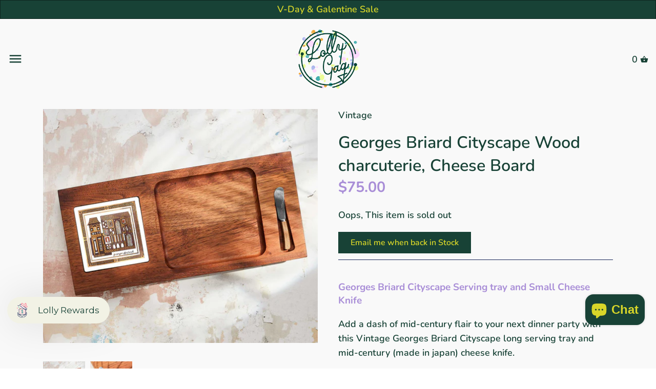

--- FILE ---
content_type: text/html; charset=utf-8
request_url: https://lollygag.co/products/georges-briard-cityscape-small-wood-tile-cheese-board
body_size: 67057
content:
<!doctype html>
<html class="no-js" lang="en">
  <head>
  <!-- BEGIN Untitled CODE -->


    <script async src="https://tag.getuntitled.ai/lollygag"></script>
    
<!-- END Untitled CODE -->

    <!-- BEGIN SMART RECOGNITION CODE -->
<script type="text/javascript">
var _avp = _avp || [];
(function() {
  var s = document.createElement('script');
  s.type = 'text/javascript'; s.async = true; s.src = 'https://portal.smartrecognition.com/js/libcode3.js';
  var x = document.getElementsByTagName('script')[0];
  x.parentNode.insertBefore(s, x);
})();
</script>
<div data-tagid="gzp45Ubm8CxWVcbXOWYd">
<script type="text/javascript">
var _avp = _avp || [];
if (!document.cookie || document.cookie.indexOf('AVPDCAP=') == -1) { 
  _avp.push({ tagid: 'gzp45Ubm8CxWVcbXOWYd', alias: '/', type: 'dynamic', zid: 7955, pid: 5470, secure: true });
}
</script>
</div>
<!-- END SMART RECOGNITION CODE -->


    <!-- Added by AVADA SEO Suite -->
    

<meta name="twitter:image" content="http://lollygag.co/cdn/shop/products/Georges-Briard-Cityscape-Wood-Cheese-Board-Lollygag_c87bfb94-8e0d-4740-b0ce-06980b7f5e3a.jpg?v=1762531589">
    
<script>window.FPConfig = {};window.FPConfig.ignoreKeywords=["/cart","/account","/logout"]</script><link rel="canonical" href="https://lollygag.co/products/georges-briard-cityscape-small-wood-tile-cheese-board"><script>
  const avadaLightJsExclude = ['cdn.nfcube.com', 'assets/ecom.js', 'variant-title-king', 'linked_options_variants', 'smile-loader.js', 'smart-product-filter-search', 'rivo-loyalty-referrals', 'avada-cookie-consent', 'consentmo-gdpr', 'quinn', 'pandectes'];
  const avadaLightJsInclude = ['https://www.googletagmanager.com/', 'https://connect.facebook.net/', 'https://business-api.tiktok.com/', 'https://static.klaviyo.com/'];
  window.AVADA_SPEED_BLACKLIST = avadaLightJsInclude.map(item => new RegExp(item, 'i'));
  window.AVADA_SPEED_WHITELIST = avadaLightJsExclude.map(item => new RegExp(item, 'i'));
</script>

<script>
  const isSpeedUpEnable = !0 || Date.now() < 0;
  if (isSpeedUpEnable) {
    const avadaSpeedUp=1;
    if(isSpeedUpEnable) {
  function _0x55aa(_0x575858,_0x2fd0be){const _0x30a92f=_0x1cb5();return _0x55aa=function(_0x4e8b41,_0xcd1690){_0x4e8b41=_0x4e8b41-(0xb5e+0xd*0x147+-0x1b1a);let _0x1c09f7=_0x30a92f[_0x4e8b41];return _0x1c09f7;},_0x55aa(_0x575858,_0x2fd0be);}(function(_0x4ad4dc,_0x42545f){const _0x5c7741=_0x55aa,_0x323f4d=_0x4ad4dc();while(!![]){try{const _0x588ea5=parseInt(_0x5c7741(0x10c))/(0xb6f+-0x1853+0xce5)*(-parseInt(_0x5c7741(0x157))/(-0x2363*0x1+0x1dd4+0x591*0x1))+-parseInt(_0x5c7741(0x171))/(0x269b+-0xeb+-0xf*0x283)*(parseInt(_0x5c7741(0x116))/(0x2e1+0x1*0x17b3+-0x110*0x19))+-parseInt(_0x5c7741(0x147))/(-0x1489+-0x312*0x6+0x26fa*0x1)+-parseInt(_0x5c7741(0xfa))/(-0x744+0x1*0xb5d+-0x413)*(-parseInt(_0x5c7741(0x102))/(-0x1e87+0x9e*-0x16+0x2c22))+parseInt(_0x5c7741(0x136))/(0x1e2d+0x1498+-0x1a3*0x1f)+parseInt(_0x5c7741(0x16e))/(0x460+0x1d96+0x3*-0xb4f)*(-parseInt(_0x5c7741(0xe3))/(-0x9ca+-0x1*-0x93f+0x1*0x95))+parseInt(_0x5c7741(0xf8))/(-0x1f73*0x1+0x6*-0x510+0x3dde);if(_0x588ea5===_0x42545f)break;else _0x323f4d['push'](_0x323f4d['shift']());}catch(_0x5d6d7e){_0x323f4d['push'](_0x323f4d['shift']());}}}(_0x1cb5,-0x193549+0x5dc3*-0x31+-0x2f963*-0x13),(function(){const _0x5cb2b4=_0x55aa,_0x23f9e9={'yXGBq':function(_0x237aef,_0x385938){return _0x237aef!==_0x385938;},'XduVF':function(_0x21018d,_0x56ff60){return _0x21018d===_0x56ff60;},'RChnz':_0x5cb2b4(0xf4)+_0x5cb2b4(0xe9)+_0x5cb2b4(0x14a),'TAsuR':function(_0xe21eca,_0x33e114){return _0xe21eca%_0x33e114;},'EvLYw':function(_0x1326ad,_0x261d04){return _0x1326ad!==_0x261d04;},'nnhAQ':_0x5cb2b4(0x107),'swpMF':_0x5cb2b4(0x16d),'plMMu':_0x5cb2b4(0xe8)+_0x5cb2b4(0x135),'PqBPA':function(_0x2ba85c,_0x35b541){return _0x2ba85c<_0x35b541;},'NKPCA':_0x5cb2b4(0xfc),'TINqh':function(_0x4116e3,_0x3ffd02,_0x2c8722){return _0x4116e3(_0x3ffd02,_0x2c8722);},'BAueN':_0x5cb2b4(0x120),'NgloT':_0x5cb2b4(0x14c),'ThSSU':function(_0xeb212a,_0x4341c1){return _0xeb212a+_0x4341c1;},'lDDHN':function(_0x4a1a48,_0x45ebfb){return _0x4a1a48 instanceof _0x45ebfb;},'toAYB':function(_0xcf0fa9,_0xf5fa6a){return _0xcf0fa9 instanceof _0xf5fa6a;},'VMiyW':function(_0x5300e4,_0x44e0f4){return _0x5300e4(_0x44e0f4);},'iyhbw':_0x5cb2b4(0x119),'zuWfR':function(_0x19c3e4,_0x4ee6e8){return _0x19c3e4<_0x4ee6e8;},'vEmrv':function(_0xd798cf,_0x5ea2dd){return _0xd798cf!==_0x5ea2dd;},'yxERj':function(_0x24b03b,_0x5aa292){return _0x24b03b||_0x5aa292;},'MZpwM':_0x5cb2b4(0x110)+_0x5cb2b4(0x109)+'pt','IeUHK':function(_0x5a4c7e,_0x2edf70){return _0x5a4c7e-_0x2edf70;},'Idvge':function(_0x3b526e,_0x36b469){return _0x3b526e<_0x36b469;},'qRwfm':_0x5cb2b4(0x16b)+_0x5cb2b4(0xf1),'CvXDN':function(_0x4b4208,_0x1db216){return _0x4b4208<_0x1db216;},'acPIM':function(_0x7d44b7,_0x3020d2){return _0x7d44b7(_0x3020d2);},'MyLMO':function(_0x22d4b2,_0xe7a6a0){return _0x22d4b2<_0xe7a6a0;},'boDyh':function(_0x176992,_0x346381,_0xab7fc){return _0x176992(_0x346381,_0xab7fc);},'ZANXD':_0x5cb2b4(0x10f)+_0x5cb2b4(0x12a)+_0x5cb2b4(0x142),'CXwRZ':_0x5cb2b4(0x123)+_0x5cb2b4(0x15f),'AuMHM':_0x5cb2b4(0x161),'KUuFZ':_0x5cb2b4(0xe6),'MSwtw':_0x5cb2b4(0x13a),'ERvPB':_0x5cb2b4(0x134),'ycTDj':_0x5cb2b4(0x15b),'Tvhir':_0x5cb2b4(0x154)},_0x469be1=_0x23f9e9[_0x5cb2b4(0x153)],_0x36fe07={'blacklist':window[_0x5cb2b4(0x11f)+_0x5cb2b4(0x115)+'T'],'whitelist':window[_0x5cb2b4(0x11f)+_0x5cb2b4(0x13e)+'T']},_0x26516a={'blacklisted':[]},_0x34e4a6=(_0x2be2f5,_0x25b3b2)=>{const _0x80dd2=_0x5cb2b4;if(_0x2be2f5&&(!_0x25b3b2||_0x23f9e9[_0x80dd2(0x13b)](_0x25b3b2,_0x469be1))&&(!_0x36fe07[_0x80dd2(0x170)]||_0x36fe07[_0x80dd2(0x170)][_0x80dd2(0x151)](_0xa5c7cf=>_0xa5c7cf[_0x80dd2(0x12b)](_0x2be2f5)))&&(!_0x36fe07[_0x80dd2(0x165)]||_0x36fe07[_0x80dd2(0x165)][_0x80dd2(0x156)](_0x4e2570=>!_0x4e2570[_0x80dd2(0x12b)](_0x2be2f5)))&&_0x23f9e9[_0x80dd2(0xf7)](avadaSpeedUp,0x5*0x256+-0x1*0x66c+-0x542+0.5)&&_0x2be2f5[_0x80dd2(0x137)](_0x23f9e9[_0x80dd2(0xe7)])){const _0x413c89=_0x2be2f5[_0x80dd2(0x16c)];return _0x23f9e9[_0x80dd2(0xf7)](_0x23f9e9[_0x80dd2(0x11e)](_0x413c89,-0x1deb*-0x1+0xf13+-0x2cfc),0x1176+-0x78b*0x5+0x1441);}return _0x2be2f5&&(!_0x25b3b2||_0x23f9e9[_0x80dd2(0xed)](_0x25b3b2,_0x469be1))&&(!_0x36fe07[_0x80dd2(0x170)]||_0x36fe07[_0x80dd2(0x170)][_0x80dd2(0x151)](_0x3d689d=>_0x3d689d[_0x80dd2(0x12b)](_0x2be2f5)))&&(!_0x36fe07[_0x80dd2(0x165)]||_0x36fe07[_0x80dd2(0x165)][_0x80dd2(0x156)](_0x26a7b3=>!_0x26a7b3[_0x80dd2(0x12b)](_0x2be2f5)));},_0x11462f=function(_0x42927f){const _0x346823=_0x5cb2b4,_0x5426ae=_0x42927f[_0x346823(0x159)+'te'](_0x23f9e9[_0x346823(0x14e)]);return _0x36fe07[_0x346823(0x170)]&&_0x36fe07[_0x346823(0x170)][_0x346823(0x156)](_0x107b0d=>!_0x107b0d[_0x346823(0x12b)](_0x5426ae))||_0x36fe07[_0x346823(0x165)]&&_0x36fe07[_0x346823(0x165)][_0x346823(0x151)](_0x1e7160=>_0x1e7160[_0x346823(0x12b)](_0x5426ae));},_0x39299f=new MutationObserver(_0x45c995=>{const _0x21802a=_0x5cb2b4,_0x3bc801={'mafxh':function(_0x6f9c57,_0x229989){const _0x9d39b1=_0x55aa;return _0x23f9e9[_0x9d39b1(0xf7)](_0x6f9c57,_0x229989);},'SrchE':_0x23f9e9[_0x21802a(0xe2)],'pvjbV':_0x23f9e9[_0x21802a(0xf6)]};for(let _0x333494=-0x7d7+-0x893+0x106a;_0x23f9e9[_0x21802a(0x158)](_0x333494,_0x45c995[_0x21802a(0x16c)]);_0x333494++){const {addedNodes:_0x1b685b}=_0x45c995[_0x333494];for(let _0x2f087=0x1f03+0x84b+0x1*-0x274e;_0x23f9e9[_0x21802a(0x158)](_0x2f087,_0x1b685b[_0x21802a(0x16c)]);_0x2f087++){const _0x4e5bac=_0x1b685b[_0x2f087];if(_0x23f9e9[_0x21802a(0xf7)](_0x4e5bac[_0x21802a(0x121)],-0x1f3a+-0x1*0x1b93+-0x3*-0x139a)&&_0x23f9e9[_0x21802a(0xf7)](_0x4e5bac[_0x21802a(0x152)],_0x23f9e9[_0x21802a(0xe0)])){const _0x5d9a67=_0x4e5bac[_0x21802a(0x107)],_0x3fb522=_0x4e5bac[_0x21802a(0x16d)];if(_0x23f9e9[_0x21802a(0x103)](_0x34e4a6,_0x5d9a67,_0x3fb522)){_0x26516a[_0x21802a(0x160)+'d'][_0x21802a(0x128)]([_0x4e5bac,_0x4e5bac[_0x21802a(0x16d)]]),_0x4e5bac[_0x21802a(0x16d)]=_0x469be1;const _0x1e52da=function(_0x2c95ff){const _0x359b13=_0x21802a;if(_0x3bc801[_0x359b13(0x118)](_0x4e5bac[_0x359b13(0x159)+'te'](_0x3bc801[_0x359b13(0x166)]),_0x469be1))_0x2c95ff[_0x359b13(0x112)+_0x359b13(0x150)]();_0x4e5bac[_0x359b13(0xec)+_0x359b13(0x130)](_0x3bc801[_0x359b13(0xe4)],_0x1e52da);};_0x4e5bac[_0x21802a(0x12d)+_0x21802a(0x163)](_0x23f9e9[_0x21802a(0xf6)],_0x1e52da),_0x4e5bac[_0x21802a(0x12c)+_0x21802a(0x131)]&&_0x4e5bac[_0x21802a(0x12c)+_0x21802a(0x131)][_0x21802a(0x11a)+'d'](_0x4e5bac);}}}}});_0x39299f[_0x5cb2b4(0x105)](document[_0x5cb2b4(0x10b)+_0x5cb2b4(0x16a)],{'childList':!![],'subtree':!![]});const _0x2910a9=/[|\\{}()\[\]^$+*?.]/g,_0xa9f173=function(..._0x1baa33){const _0x3053cc=_0x5cb2b4,_0x2e6f61={'mMWha':function(_0x158c76,_0x5c404b){const _0x25a05c=_0x55aa;return _0x23f9e9[_0x25a05c(0xf7)](_0x158c76,_0x5c404b);},'BXirI':_0x23f9e9[_0x3053cc(0x141)],'COGok':function(_0x421bf7,_0x55453a){const _0x4fd417=_0x3053cc;return _0x23f9e9[_0x4fd417(0x167)](_0x421bf7,_0x55453a);},'XLSAp':function(_0x193984,_0x35c446){const _0x5bbecf=_0x3053cc;return _0x23f9e9[_0x5bbecf(0xed)](_0x193984,_0x35c446);},'EygRw':function(_0xfbb69c,_0x21b15d){const _0xe5c840=_0x3053cc;return _0x23f9e9[_0xe5c840(0x104)](_0xfbb69c,_0x21b15d);},'xZuNx':_0x23f9e9[_0x3053cc(0x139)],'SBUaW':function(_0x5739bf,_0x2c2fab){const _0x42cbb1=_0x3053cc;return _0x23f9e9[_0x42cbb1(0x172)](_0x5739bf,_0x2c2fab);},'EAoTR':function(_0x123b29,_0x5b29bf){const _0x2828d2=_0x3053cc;return _0x23f9e9[_0x2828d2(0x11d)](_0x123b29,_0x5b29bf);},'cdYdq':_0x23f9e9[_0x3053cc(0x14e)],'WzJcf':_0x23f9e9[_0x3053cc(0xe2)],'nytPK':function(_0x53f733,_0x4ad021){const _0x4f0333=_0x3053cc;return _0x23f9e9[_0x4f0333(0x148)](_0x53f733,_0x4ad021);},'oUrHG':_0x23f9e9[_0x3053cc(0x14d)],'dnxjX':function(_0xed6b5f,_0x573f55){const _0x57aa03=_0x3053cc;return _0x23f9e9[_0x57aa03(0x15a)](_0xed6b5f,_0x573f55);}};_0x23f9e9[_0x3053cc(0x15d)](_0x1baa33[_0x3053cc(0x16c)],-0x1a3*-0x9+-0xf9*0xb+-0x407*0x1)?(_0x36fe07[_0x3053cc(0x170)]=[],_0x36fe07[_0x3053cc(0x165)]=[]):(_0x36fe07[_0x3053cc(0x170)]&&(_0x36fe07[_0x3053cc(0x170)]=_0x36fe07[_0x3053cc(0x170)][_0x3053cc(0x106)](_0xa8e001=>_0x1baa33[_0x3053cc(0x156)](_0x4a8a28=>{const _0x2e425b=_0x3053cc;if(_0x2e6f61[_0x2e425b(0x111)](typeof _0x4a8a28,_0x2e6f61[_0x2e425b(0x155)]))return!_0xa8e001[_0x2e425b(0x12b)](_0x4a8a28);else{if(_0x2e6f61[_0x2e425b(0xeb)](_0x4a8a28,RegExp))return _0x2e6f61[_0x2e425b(0x145)](_0xa8e001[_0x2e425b(0xdf)](),_0x4a8a28[_0x2e425b(0xdf)]());}}))),_0x36fe07[_0x3053cc(0x165)]&&(_0x36fe07[_0x3053cc(0x165)]=[..._0x36fe07[_0x3053cc(0x165)],..._0x1baa33[_0x3053cc(0xff)](_0x4e4c02=>{const _0x7c755c=_0x3053cc;if(_0x23f9e9[_0x7c755c(0xf7)](typeof _0x4e4c02,_0x23f9e9[_0x7c755c(0x141)])){const _0x932437=_0x4e4c02[_0x7c755c(0xea)](_0x2910a9,_0x23f9e9[_0x7c755c(0x16f)]),_0x34e686=_0x23f9e9[_0x7c755c(0xf0)](_0x23f9e9[_0x7c755c(0xf0)]('.*',_0x932437),'.*');if(_0x36fe07[_0x7c755c(0x165)][_0x7c755c(0x156)](_0x21ef9a=>_0x21ef9a[_0x7c755c(0xdf)]()!==_0x34e686[_0x7c755c(0xdf)]()))return new RegExp(_0x34e686);}else{if(_0x23f9e9[_0x7c755c(0x117)](_0x4e4c02,RegExp)){if(_0x36fe07[_0x7c755c(0x165)][_0x7c755c(0x156)](_0x5a3f09=>_0x5a3f09[_0x7c755c(0xdf)]()!==_0x4e4c02[_0x7c755c(0xdf)]()))return _0x4e4c02;}}return null;})[_0x3053cc(0x106)](Boolean)]));const _0x3eeb55=document[_0x3053cc(0x11b)+_0x3053cc(0x10e)](_0x23f9e9[_0x3053cc(0xf0)](_0x23f9e9[_0x3053cc(0xf0)](_0x23f9e9[_0x3053cc(0x122)],_0x469be1),'"]'));for(let _0xf831f7=-0x21aa+-0x1793+0x393d*0x1;_0x23f9e9[_0x3053cc(0x14b)](_0xf831f7,_0x3eeb55[_0x3053cc(0x16c)]);_0xf831f7++){const _0x5868cb=_0x3eeb55[_0xf831f7];_0x23f9e9[_0x3053cc(0x132)](_0x11462f,_0x5868cb)&&(_0x26516a[_0x3053cc(0x160)+'d'][_0x3053cc(0x128)]([_0x5868cb,_0x23f9e9[_0x3053cc(0x14d)]]),_0x5868cb[_0x3053cc(0x12c)+_0x3053cc(0x131)][_0x3053cc(0x11a)+'d'](_0x5868cb));}let _0xdf8cd0=-0x17da+0x2461+-0xc87*0x1;[..._0x26516a[_0x3053cc(0x160)+'d']][_0x3053cc(0x10d)](([_0x226aeb,_0x33eaa7],_0xe33bca)=>{const _0x2aa7bf=_0x3053cc;if(_0x2e6f61[_0x2aa7bf(0x143)](_0x11462f,_0x226aeb)){const _0x41da0d=document[_0x2aa7bf(0x11c)+_0x2aa7bf(0x131)](_0x2e6f61[_0x2aa7bf(0x127)]);for(let _0x6784c7=0xd7b+-0xaa5+-0x2d6;_0x2e6f61[_0x2aa7bf(0x164)](_0x6784c7,_0x226aeb[_0x2aa7bf(0xe5)][_0x2aa7bf(0x16c)]);_0x6784c7++){const _0x4ca758=_0x226aeb[_0x2aa7bf(0xe5)][_0x6784c7];_0x2e6f61[_0x2aa7bf(0x12f)](_0x4ca758[_0x2aa7bf(0x133)],_0x2e6f61[_0x2aa7bf(0x13f)])&&_0x2e6f61[_0x2aa7bf(0x145)](_0x4ca758[_0x2aa7bf(0x133)],_0x2e6f61[_0x2aa7bf(0x100)])&&_0x41da0d[_0x2aa7bf(0xe1)+'te'](_0x4ca758[_0x2aa7bf(0x133)],_0x226aeb[_0x2aa7bf(0xe5)][_0x6784c7][_0x2aa7bf(0x12e)]);}_0x41da0d[_0x2aa7bf(0xe1)+'te'](_0x2e6f61[_0x2aa7bf(0x13f)],_0x226aeb[_0x2aa7bf(0x107)]),_0x41da0d[_0x2aa7bf(0xe1)+'te'](_0x2e6f61[_0x2aa7bf(0x100)],_0x2e6f61[_0x2aa7bf(0x101)](_0x33eaa7,_0x2e6f61[_0x2aa7bf(0x126)])),document[_0x2aa7bf(0x113)][_0x2aa7bf(0x146)+'d'](_0x41da0d),_0x26516a[_0x2aa7bf(0x160)+'d'][_0x2aa7bf(0x162)](_0x2e6f61[_0x2aa7bf(0x13d)](_0xe33bca,_0xdf8cd0),-0x105d*0x2+0x1*-0xeaa+0x2f65),_0xdf8cd0++;}}),_0x36fe07[_0x3053cc(0x170)]&&_0x23f9e9[_0x3053cc(0xf3)](_0x36fe07[_0x3053cc(0x170)][_0x3053cc(0x16c)],0x10f2+-0x1a42+0x951)&&_0x39299f[_0x3053cc(0x15c)]();},_0x4c2397=document[_0x5cb2b4(0x11c)+_0x5cb2b4(0x131)],_0x573f89={'src':Object[_0x5cb2b4(0x14f)+_0x5cb2b4(0xfd)+_0x5cb2b4(0x144)](HTMLScriptElement[_0x5cb2b4(0xf9)],_0x23f9e9[_0x5cb2b4(0x14e)]),'type':Object[_0x5cb2b4(0x14f)+_0x5cb2b4(0xfd)+_0x5cb2b4(0x144)](HTMLScriptElement[_0x5cb2b4(0xf9)],_0x23f9e9[_0x5cb2b4(0xe2)])};document[_0x5cb2b4(0x11c)+_0x5cb2b4(0x131)]=function(..._0x4db605){const _0x1480b5=_0x5cb2b4,_0x3a6982={'KNNxG':function(_0x32fa39,_0x2a57e4,_0x3cc08f){const _0x5ead12=_0x55aa;return _0x23f9e9[_0x5ead12(0x169)](_0x32fa39,_0x2a57e4,_0x3cc08f);}};if(_0x23f9e9[_0x1480b5(0x13b)](_0x4db605[-0x4*-0x376+0x4*0x2f+-0xe94][_0x1480b5(0x140)+'e'](),_0x23f9e9[_0x1480b5(0x139)]))return _0x4c2397[_0x1480b5(0x114)](document)(..._0x4db605);const _0x2f091d=_0x4c2397[_0x1480b5(0x114)](document)(..._0x4db605);try{Object[_0x1480b5(0xf2)+_0x1480b5(0x149)](_0x2f091d,{'src':{..._0x573f89[_0x1480b5(0x107)],'set'(_0x3ae2bc){const _0x5d6fdc=_0x1480b5;_0x3a6982[_0x5d6fdc(0x129)](_0x34e4a6,_0x3ae2bc,_0x2f091d[_0x5d6fdc(0x16d)])&&_0x573f89[_0x5d6fdc(0x16d)][_0x5d6fdc(0x10a)][_0x5d6fdc(0x125)](this,_0x469be1),_0x573f89[_0x5d6fdc(0x107)][_0x5d6fdc(0x10a)][_0x5d6fdc(0x125)](this,_0x3ae2bc);}},'type':{..._0x573f89[_0x1480b5(0x16d)],'get'(){const _0x436e9e=_0x1480b5,_0x4b63b9=_0x573f89[_0x436e9e(0x16d)][_0x436e9e(0xfb)][_0x436e9e(0x125)](this);if(_0x23f9e9[_0x436e9e(0xf7)](_0x4b63b9,_0x469be1)||_0x23f9e9[_0x436e9e(0x103)](_0x34e4a6,this[_0x436e9e(0x107)],_0x4b63b9))return null;return _0x4b63b9;},'set'(_0x174ea3){const _0x1dff57=_0x1480b5,_0xa2fd13=_0x23f9e9[_0x1dff57(0x103)](_0x34e4a6,_0x2f091d[_0x1dff57(0x107)],_0x2f091d[_0x1dff57(0x16d)])?_0x469be1:_0x174ea3;_0x573f89[_0x1dff57(0x16d)][_0x1dff57(0x10a)][_0x1dff57(0x125)](this,_0xa2fd13);}}}),_0x2f091d[_0x1480b5(0xe1)+'te']=function(_0x5b0870,_0x8c60d5){const _0xab22d4=_0x1480b5;if(_0x23f9e9[_0xab22d4(0xf7)](_0x5b0870,_0x23f9e9[_0xab22d4(0xe2)])||_0x23f9e9[_0xab22d4(0xf7)](_0x5b0870,_0x23f9e9[_0xab22d4(0x14e)]))_0x2f091d[_0x5b0870]=_0x8c60d5;else HTMLScriptElement[_0xab22d4(0xf9)][_0xab22d4(0xe1)+'te'][_0xab22d4(0x125)](_0x2f091d,_0x5b0870,_0x8c60d5);};}catch(_0x5a9461){console[_0x1480b5(0x168)](_0x23f9e9[_0x1480b5(0xef)],_0x5a9461);}return _0x2f091d;};const _0x5883c5=[_0x23f9e9[_0x5cb2b4(0xfe)],_0x23f9e9[_0x5cb2b4(0x13c)],_0x23f9e9[_0x5cb2b4(0xf5)],_0x23f9e9[_0x5cb2b4(0x15e)],_0x23f9e9[_0x5cb2b4(0x138)],_0x23f9e9[_0x5cb2b4(0x124)]],_0x4ab8d2=_0x5883c5[_0x5cb2b4(0xff)](_0x439d08=>{return{'type':_0x439d08,'listener':()=>_0xa9f173(),'options':{'passive':!![]}};});_0x4ab8d2[_0x5cb2b4(0x10d)](_0x4d3535=>{const _0x3882ab=_0x5cb2b4;document[_0x3882ab(0x12d)+_0x3882ab(0x163)](_0x4d3535[_0x3882ab(0x16d)],_0x4d3535[_0x3882ab(0xee)],_0x4d3535[_0x3882ab(0x108)]);});}()));function _0x1cb5(){const _0x15f8e0=['ault','some','tagName','CXwRZ','wheel','BXirI','every','6lYvYYX','PqBPA','getAttribu','IeUHK','touchstart','disconnect','Idvge','ERvPB','/blocked','blackliste','keydown','splice','stener','SBUaW','whitelist','SrchE','toAYB','warn','boDyh','ement','script[typ','length','type','346347wGqEBH','NgloT','blacklist','33OVoYHk','zuWfR','toString','NKPCA','setAttribu','swpMF','230EEqEiq','pvjbV','attributes','mousemove','RChnz','beforescri','y.com/exte','replace','COGok','removeEven','EvLYw','listener','ZANXD','ThSSU','e="','defineProp','MyLMO','cdn.shopif','MSwtw','plMMu','XduVF','22621984JRJQxz','prototype','8818116NVbcZr','get','SCRIPT','ertyDescri','AuMHM','map','WzJcf','nytPK','7kiZatp','TINqh','VMiyW','observe','filter','src','options','n/javascri','set','documentEl','478083wuqgQV','forEach','torAll','Avada cann','applicatio','mMWha','preventDef','head','bind','D_BLACKLIS','75496skzGVx','lDDHN','mafxh','script','removeChil','querySelec','createElem','vEmrv','TAsuR','AVADA_SPEE','string','nodeType','qRwfm','javascript','Tvhir','call','oUrHG','xZuNx','push','KNNxG','ot lazy lo','test','parentElem','addEventLi','value','EAoTR','tListener','ent','acPIM','name','touchmove','ptexecute','6968312SmqlIb','includes','ycTDj','iyhbw','touchend','yXGBq','KUuFZ','dnxjX','D_WHITELIS','cdYdq','toLowerCas','BAueN','ad script','EygRw','ptor','XLSAp','appendChil','4975500NoPAFA','yxERj','erties','nsions','CvXDN','\$&','MZpwM','nnhAQ','getOwnProp'];_0x1cb5=function(){return _0x15f8e0;};return _0x1cb5();}
}
    class LightJsLoader{constructor(e){this.jQs=[],this.listener=this.handleListener.bind(this,e),this.scripts=["default","defer","async"].reduce(((e,t)=>({...e,[t]:[]})),{});const t=this;e.forEach((e=>window.addEventListener(e,t.listener,{passive:!0})))}handleListener(e){const t=this;return e.forEach((e=>window.removeEventListener(e,t.listener))),"complete"===document.readyState?this.handleDOM():document.addEventListener("readystatechange",(e=>{if("complete"===e.target.readyState)return setTimeout(t.handleDOM.bind(t),1)}))}async handleDOM(){this.suspendEvent(),this.suspendJQuery(),this.findScripts(),this.preloadScripts();for(const e of Object.keys(this.scripts))await this.replaceScripts(this.scripts[e]);for(const e of["DOMContentLoaded","readystatechange"])await this.requestRepaint(),document.dispatchEvent(new Event("lightJS-"+e));document.lightJSonreadystatechange&&document.lightJSonreadystatechange();for(const e of["DOMContentLoaded","load"])await this.requestRepaint(),window.dispatchEvent(new Event("lightJS-"+e));await this.requestRepaint(),window.lightJSonload&&window.lightJSonload(),await this.requestRepaint(),this.jQs.forEach((e=>e(window).trigger("lightJS-jquery-load"))),window.dispatchEvent(new Event("lightJS-pageshow")),await this.requestRepaint(),window.lightJSonpageshow&&window.lightJSonpageshow()}async requestRepaint(){return new Promise((e=>requestAnimationFrame(e)))}findScripts(){document.querySelectorAll("script[type=lightJs]").forEach((e=>{e.hasAttribute("src")?e.hasAttribute("async")&&e.async?this.scripts.async.push(e):e.hasAttribute("defer")&&e.defer?this.scripts.defer.push(e):this.scripts.default.push(e):this.scripts.default.push(e)}))}preloadScripts(){const e=this,t=Object.keys(this.scripts).reduce(((t,n)=>[...t,...e.scripts[n]]),[]),n=document.createDocumentFragment();t.forEach((e=>{const t=e.getAttribute("src");if(!t)return;const s=document.createElement("link");s.href=t,s.rel="preload",s.as="script",n.appendChild(s)})),document.head.appendChild(n)}async replaceScripts(e){let t;for(;t=e.shift();)await this.requestRepaint(),new Promise((e=>{const n=document.createElement("script");[...t.attributes].forEach((e=>{"type"!==e.nodeName&&n.setAttribute(e.nodeName,e.nodeValue)})),t.hasAttribute("src")?(n.addEventListener("load",e),n.addEventListener("error",e)):(n.text=t.text,e()),t.parentNode.replaceChild(n,t)}))}suspendEvent(){const e={};[{obj:document,name:"DOMContentLoaded"},{obj:window,name:"DOMContentLoaded"},{obj:window,name:"load"},{obj:window,name:"pageshow"},{obj:document,name:"readystatechange"}].map((t=>function(t,n){function s(n){return e[t].list.indexOf(n)>=0?"lightJS-"+n:n}e[t]||(e[t]={list:[n],add:t.addEventListener,remove:t.removeEventListener},t.addEventListener=(...n)=>{n[0]=s(n[0]),e[t].add.apply(t,n)},t.removeEventListener=(...n)=>{n[0]=s(n[0]),e[t].remove.apply(t,n)})}(t.obj,t.name))),[{obj:document,name:"onreadystatechange"},{obj:window,name:"onpageshow"}].map((e=>function(e,t){let n=e[t];Object.defineProperty(e,t,{get:()=>n||function(){},set:s=>{e["lightJS"+t]=n=s}})}(e.obj,e.name)))}suspendJQuery(){const e=this;let t=window.jQuery;Object.defineProperty(window,"jQuery",{get:()=>t,set(n){if(!n||!n.fn||!e.jQs.includes(n))return void(t=n);n.fn.ready=n.fn.init.prototype.ready=e=>{e.bind(document)(n)};const s=n.fn.on;n.fn.on=n.fn.init.prototype.on=function(...e){if(window!==this[0])return s.apply(this,e),this;const t=e=>e.split(" ").map((e=>"load"===e||0===e.indexOf("load.")?"lightJS-jquery-load":e)).join(" ");return"string"==typeof e[0]||e[0]instanceof String?(e[0]=t(e[0]),s.apply(this,e),this):("object"==typeof e[0]&&Object.keys(e[0]).forEach((n=>{delete Object.assign(e[0],{[t(n)]:e[0][n]})[n]})),s.apply(this,e),this)},e.jQs.push(n),t=n}})}}
new LightJsLoader(["keydown","mousemove","touchend","touchmove","touchstart","wheel"]);
  }
</script><meta name="google-site-verification" content="GXPgzFVWMYenycfTWvyFltsgnM7rgoYZ6lDgH302_6Y"/>


<!-- Added by AVADA SEO Suite: Product Structured Data -->
<script type="application/ld+json">{
"@context": "https://schema.org/",
"@type": "Product",
"@id": "https://lollygag.co/products/georges-briard-cityscape-small-wood-tile-cheese-board",
"name": "Georges Briard Cityscape Wood charcuterie, Cheese Board",
"description": "Georges Briard Cityscape Serving tray and Small Cheese KnifeAdd a dash of mid-century flair to your next dinner party with this Vintage Georges Briard Cityscape long serving tray and mid-century (made in japan) cheese knife.This unique mix of teak wood and signature painted tile with gold accents makes this the perfect tray for serving your favorite charcuterie &amp;amp; cheese snacks for friends and family. An ideal gift for any Mid-century style, Eames, Adler, or Mad Men lover!All Georges Briard boards have been meticulously cleaned and the wood has been waxed &amp;amp; conditioned with food safe beeswax to revitalize the quality of the wood.These items are pre-owned and in great condition, however due to their age there may be minor imperfections that shouldn&#39;t affect functionality. Please hover over the image for a closer look.* Please note that vintage or used items are non-returnable. There are some exceptions, please see our Return policyProduct DetailsMaterial: Teak Wood &amp;amp; Ceramic Tile/ Gold Metallic Paint/ Stainless SteelDimensions: Board -16&quot; L X 7.25&quot; Wserving knife - 4 &quot; L MakerGeorges Briard 1960&#39;sCareHand wash only. Don&#39;t soak in water.Recommended care of wood: use a small amount of beeswax to condition your wood periodically to keep from cracking.",
"brand": {
  "@type": "Brand",
  "name": "Georges Briard"
},
"offers": {
  "@type": "Offer",
  "price": "75.0",
  "priceCurrency": "USD",
  "itemCondition": "https://schema.org/NewCondition",
  "availability": "https://schema.org/OutOfStock",
  "url": "https://lollygag.co/products/georges-briard-cityscape-small-wood-tile-cheese-board"
},
"image": [
  "https://lollygag.co/cdn/shop/products/Georges-Briard-Cityscape-Wood-Cheese-Board-Lollygag_c87bfb94-8e0d-4740-b0ce-06980b7f5e3a.jpg?v=1762531589",
  "https://lollygag.co/cdn/shop/products/Georges-Briard-Cityscape-Wood-Cheese-Board-details-Lollygag.jpg?v=1679704793"
],
"releaseDate": "2023-03-27 10:58:00 -0700",
"sku": "",
"mpn": "30007601"}</script>
<!-- /Added by AVADA SEO Suite --><!-- Added by AVADA SEO Suite: Breadcrumb Structured Data  -->
<script type="application/ld+json">{
  "@context": "https://schema.org",
  "@type": "BreadcrumbList",
  "itemListElement": [{
    "@type": "ListItem",
    "position": 1,
    "name": "Home",
    "item": "https://lollygag.co"
  }, {
    "@type": "ListItem",
    "position": 2,
    "name": "Georges Briard Cityscape Wood charcuterie, Cheese Board",
    "item": "https://lollygag.co/products/georges-briard-cityscape-small-wood-tile-cheese-board"
  }]
}
</script>
<!-- Added by AVADA SEO Suite -->

    <!-- /Added by AVADA SEO Suite -->

    <!-- Google code -->
    <!-- Google Tag Manager -->
    <script>
      (function(w,d,s,l,i){w[l]=w[l]||[];w[l].push({'gtm.start':
      new Date().getTime(),event:'gtm.js'});var f=d.getElementsByTagName(s)[0],
      j=d.createElement(s),dl=l!='dataLayer'?'&l='+l:'';j.async=true;j.src=
      'https://www.googletagmanager.com/gtm.js?id='+i+dl;f.parentNode.insertBefore(j,f);
      })(window,document,'script','dataLayer','GTM-59CZP77');
    </script>
    <!-- End Google Tag Manager -->

    <!-- Microsoft UET Tag -->
<script>(function(w,d,t,r,u){var f,n,i;w[u]=w[u]||[],f=function(){var o={ti:"187022998", enableAutoSpaTracking: true};o.q=w[u],w[u]=new UET(o),w[u].push("pageLoad")},n=d.createElement(t),n.src=r,n.async=1,n.onload=n.onreadystatechange=function(){var s=this.readyState;s&&s!=="loaded"&&s!=="complete"||(f(),n.onload=n.onreadystatechange=null)},i=d.getElementsByTagName(t)[0],i.parentNode.insertBefore(n,i)})(window,document,"script","//bat.bing.com/bat.js","uetq");</script>

    
     <!-- End Microsoft UET Tag -->

    <script src="//lollygag.co/cdn/shop/t/176/assets/jquery.3.4.0.ets.js?v=157398224963696752601764180269" type="text/javascript"></script>
    <!-- Start of Booster Apps Seo-0.1--><title>Georges Briard Cityscape Small Wood Cheese Board</title><meta name="description" content="Add a bit of mid-century charm to your next dinner party with this Vintage Georges Briard Cityscape Wood Cheese Board serving tray. This unique mix of teak wood and signature painted tile with gold accents makes this the perfect tray for serving your favorite charcuterie. and cheese, An ideal gift for any Eames, Adler, or Mad Men lover" /><script type="application/ld+json">
  {
    "@context": "https://schema.org",
    "@type": "WebSite",
    "name": "Lollygag.co",
    "url": "https://lollygag.co",
    "potentialAction": {
      "@type": "SearchAction",
      "query-input": "required name=query",
      "target": "https://lollygag.co/search?q={query}"
    }
  }
</script><script type="application/ld+json">
  {
    "@context": "https://schema.org",
    "@type": "Product",
    "name": "Georges Briard Cityscape Wood charcuterie, Cheese Board",
    "brand": {"@type": "Brand","name": "Georges Briard"},
    "sku": "",
    "mpn": "30007601",
    "description": "Georges Briard Cityscape Serving tray and Small Cheese Knife\nAdd a dash of mid-century flair to your next dinner party with this Vintage Georges Briard Cityscape long serving tray and mid-century (made in japan) cheese knife.\nThis unique mix of teak wood and signature painted tile with gold accents makes this the perfect tray for serving your favorite charcuterie \u0026amp; cheese snacks for friends and family. \nAn ideal gift for any Mid-century style, Eames, Adler, or Mad Men lover!\n\nAll Georges Briard boards have been meticulously cleaned and the wood has been waxed \u0026amp; conditioned with food safe beeswax to revitalize the quality of the wood.\nThese items are pre-owned and in great condition, however due to their age there may be minor imperfections that shouldn't affect functionality. Please hover over the image for a closer look.\n\n* Please note that vintage or used items are non-returnable. There are some exceptions, please see our Return policy\n\n\n\nProduct Details\n\nMaterial: Teak Wood \u0026amp; Ceramic Tile\/ Gold Metallic Paint\/ Stainless Steel\nDimensions: Board -16\" L X 7.25\" Wserving knife - 4 \" L \n\nMaker\n\nGeorges Briard 1960's\n\nCare\n\nHand wash only. Don't soak in water.Recommended care of wood: use a small amount of beeswax to condition your wood periodically to keep from cracking.\n\n",
    "url": "https://lollygag.co/products/georges-briard-cityscape-small-wood-tile-cheese-board","image": "https://lollygag.co/cdn/shop/products/Georges-Briard-Cityscape-Wood-Cheese-Board-Lollygag_c87bfb94-8e0d-4740-b0ce-06980b7f5e3a_1500x.jpg?v=1762531589","itemCondition": "https://schema.org/NewCondition",
    "offers": [{
          "@type": "Offer","price": "75.00","priceCurrency": "USD",
          "itemCondition": "https://schema.org/NewCondition",
          "url": "https://lollygag.co/products/georges-briard-cityscape-small-wood-tile-cheese-board?variant=44892830007601",
          "sku": "",
          "mpn": "30007601",
          "availability" : "https://schema.org/OutOfStock",
          "priceValidUntil": "2026-03-04","gtin14": "30007601"}]}
</script>
<!-- end of Booster Apps SEO -->

    <script src="//searchserverapi.com/widgets/shopify/init.js?a=2X5x8z2m1U"></script><link rel="preconnect" href="https://v.shopify.com" crossorigin>
    <link rel="preconnect" href="https://cdn.shopify.com" crossorigin>
    <link rel="preconnect" href="https://fonts.gstatic.com">
    <link rel="preconnect" href="https://fonts.googleapis.com" crossorigin>
    <link rel="preconnect" href="https://use.typekit.com">
    <link rel="preconnect" href="https://use.fontawesome.com" crossorigin>
    <link rel="preconnect" href="https://cdnjs.cloudflare.com" crossorigin>

    <!-- Canopy v2.8.7 -->
    <meta charset="utf-8">
    <meta name="viewport" content="width=device-width,initial-scale=1.0">
    <meta name="theme-color" content="#184236">
    <meta http-equiv="X-UA-Compatible" content="IE=edge,chrome=1">

    
      <link rel="shortcut icon" href="//lollygag.co/cdn/shop/files/lollygag-favicon_green_fd3955ef-7d2c-46ee-8a03-38e9e9086576.png?v=1712684547" type="image/png">
    

    

    

    <link rel="canonical" href="https://lollygag.co/products/georges-briard-cityscape-small-wood-tile-cheese-board">

    




<meta property="og:site_name" content="Lollygag.co">
<meta property="og:url" content="https://lollygag.co/products/georges-briard-cityscape-small-wood-tile-cheese-board">
<meta property="og:title" content="Georges Briard Cityscape Wood charcuterie, Cheese Board">
<meta property="og:type" content="product">
<meta property="og:description" content="Add a bit of mid-century charm to your next dinner party with this Vintage Georges Briard Cityscape Wood Cheese Board serving tray. This unique mix of teak wood and signature painted tile with gold accents makes this the perfect tray for serving your favorite charcuterie. and cheese, An ideal gift for any Eames, Adler, or Mad Men lover">

  <meta property="og:price:amount" content="75.00">
  <meta property="og:price:currency" content="USD">

<meta property="og:image" content="http://lollygag.co/cdn/shop/products/Georges-Briard-Cityscape-Wood-Cheese-Board-Lollygag_c87bfb94-8e0d-4740-b0ce-06980b7f5e3a_1200x1200.jpg?v=1762531589"><meta property="og:image" content="http://lollygag.co/cdn/shop/products/Georges-Briard-Cityscape-Wood-Cheese-Board-details-Lollygag_1200x1200.jpg?v=1679704793">
<meta property="og:image:secure_url" content="https://lollygag.co/cdn/shop/products/Georges-Briard-Cityscape-Wood-Cheese-Board-Lollygag_c87bfb94-8e0d-4740-b0ce-06980b7f5e3a_1200x1200.jpg?v=1762531589"><meta property="og:image:secure_url" content="https://lollygag.co/cdn/shop/products/Georges-Briard-Cityscape-Wood-Cheese-Board-details-Lollygag_1200x1200.jpg?v=1679704793">


<meta name="twitter:card" content="summary_large_image">
<meta name="twitter:title" content="Georges Briard Cityscape Wood charcuterie, Cheese Board">
<meta name="twitter:description" content="Add a bit of mid-century charm to your next dinner party with this Vintage Georges Briard Cityscape Wood Cheese Board serving tray. This unique mix of teak wood and signature painted tile with gold accents makes this the perfect tray for serving your favorite charcuterie. and cheese, An ideal gift for any Eames, Adler, or Mad Men lover">


    <link href="//lollygag.co/cdn/shop/t/176/assets/styles.scss.css?v=120128721492960561831764180289" rel="stylesheet" type="text/css" media="all" />

    <script src="//ajax.googleapis.com/ajax/libs/jquery/1.9.1/jquery.min.js" type="text/javascript"></script>
    <script
      type="text/javascript"
      src="https://cdnjs.cloudflare.com/ajax/libs/shopify-cartjs/0.4.1/cart.min.js"
    ></script>

    
    <script>window.performance && window.performance.mark && window.performance.mark('shopify.content_for_header.start');</script><meta name="google-site-verification" content="GXPgzFVWMYenycfTWvyFltsgnM7rgoYZ6lDgH302_6Y">
<meta name="facebook-domain-verification" content="6hbo8dtcku64y0m177ivgar411w7pf">
<meta name="facebook-domain-verification" content="fsz6cjehdra0e4nag6g05j5q1gx5rn">
<meta id="shopify-digital-wallet" name="shopify-digital-wallet" content="/1951989825/digital_wallets/dialog">
<meta name="shopify-checkout-api-token" content="82ef6a4528f0bf75db1fd3fc72cd0870">
<link rel="alternate" type="application/json+oembed" href="https://lollygag.co/products/georges-briard-cityscape-small-wood-tile-cheese-board.oembed">
<script async="async" src="/checkouts/internal/preloads.js?locale=en-US"></script>
<link rel="preconnect" href="https://shop.app" crossorigin="anonymous">
<script async="async" src="https://shop.app/checkouts/internal/preloads.js?locale=en-US&shop_id=1951989825" crossorigin="anonymous"></script>
<script id="apple-pay-shop-capabilities" type="application/json">{"shopId":1951989825,"countryCode":"US","currencyCode":"USD","merchantCapabilities":["supports3DS"],"merchantId":"gid:\/\/shopify\/Shop\/1951989825","merchantName":"Lollygag.co","requiredBillingContactFields":["postalAddress","email"],"requiredShippingContactFields":["postalAddress","email"],"shippingType":"shipping","supportedNetworks":["visa","masterCard","amex","discover","elo","jcb"],"total":{"type":"pending","label":"Lollygag.co","amount":"1.00"},"shopifyPaymentsEnabled":true,"supportsSubscriptions":true}</script>
<script id="shopify-features" type="application/json">{"accessToken":"82ef6a4528f0bf75db1fd3fc72cd0870","betas":["rich-media-storefront-analytics"],"domain":"lollygag.co","predictiveSearch":true,"shopId":1951989825,"locale":"en"}</script>
<script>var Shopify = Shopify || {};
Shopify.shop = "lollygag-lifestyle.myshopify.com";
Shopify.locale = "en";
Shopify.currency = {"active":"USD","rate":"1.0"};
Shopify.country = "US";
Shopify.theme = {"name":"AgentSpex ai insall","id":182206464305,"schema_name":"Canopy","schema_version":"2.8.7","theme_store_id":732,"role":"main"};
Shopify.theme.handle = "null";
Shopify.theme.style = {"id":null,"handle":null};
Shopify.cdnHost = "lollygag.co/cdn";
Shopify.routes = Shopify.routes || {};
Shopify.routes.root = "/";</script>
<script type="module">!function(o){(o.Shopify=o.Shopify||{}).modules=!0}(window);</script>
<script>!function(o){function n(){var o=[];function n(){o.push(Array.prototype.slice.apply(arguments))}return n.q=o,n}var t=o.Shopify=o.Shopify||{};t.loadFeatures=n(),t.autoloadFeatures=n()}(window);</script>
<script>
  window.ShopifyPay = window.ShopifyPay || {};
  window.ShopifyPay.apiHost = "shop.app\/pay";
  window.ShopifyPay.redirectState = null;
</script>
<script id="shop-js-analytics" type="application/json">{"pageType":"product"}</script>
<script defer="defer" async type="module" src="//lollygag.co/cdn/shopifycloud/shop-js/modules/v2/client.init-shop-cart-sync_BN7fPSNr.en.esm.js"></script>
<script defer="defer" async type="module" src="//lollygag.co/cdn/shopifycloud/shop-js/modules/v2/chunk.common_Cbph3Kss.esm.js"></script>
<script defer="defer" async type="module" src="//lollygag.co/cdn/shopifycloud/shop-js/modules/v2/chunk.modal_DKumMAJ1.esm.js"></script>
<script type="module">
  await import("//lollygag.co/cdn/shopifycloud/shop-js/modules/v2/client.init-shop-cart-sync_BN7fPSNr.en.esm.js");
await import("//lollygag.co/cdn/shopifycloud/shop-js/modules/v2/chunk.common_Cbph3Kss.esm.js");
await import("//lollygag.co/cdn/shopifycloud/shop-js/modules/v2/chunk.modal_DKumMAJ1.esm.js");

  window.Shopify.SignInWithShop?.initShopCartSync?.({"fedCMEnabled":true,"windoidEnabled":true});

</script>
<script>
  window.Shopify = window.Shopify || {};
  if (!window.Shopify.featureAssets) window.Shopify.featureAssets = {};
  window.Shopify.featureAssets['shop-js'] = {"shop-cart-sync":["modules/v2/client.shop-cart-sync_CJVUk8Jm.en.esm.js","modules/v2/chunk.common_Cbph3Kss.esm.js","modules/v2/chunk.modal_DKumMAJ1.esm.js"],"init-fed-cm":["modules/v2/client.init-fed-cm_7Fvt41F4.en.esm.js","modules/v2/chunk.common_Cbph3Kss.esm.js","modules/v2/chunk.modal_DKumMAJ1.esm.js"],"init-shop-email-lookup-coordinator":["modules/v2/client.init-shop-email-lookup-coordinator_Cc088_bR.en.esm.js","modules/v2/chunk.common_Cbph3Kss.esm.js","modules/v2/chunk.modal_DKumMAJ1.esm.js"],"init-windoid":["modules/v2/client.init-windoid_hPopwJRj.en.esm.js","modules/v2/chunk.common_Cbph3Kss.esm.js","modules/v2/chunk.modal_DKumMAJ1.esm.js"],"shop-button":["modules/v2/client.shop-button_B0jaPSNF.en.esm.js","modules/v2/chunk.common_Cbph3Kss.esm.js","modules/v2/chunk.modal_DKumMAJ1.esm.js"],"shop-cash-offers":["modules/v2/client.shop-cash-offers_DPIskqss.en.esm.js","modules/v2/chunk.common_Cbph3Kss.esm.js","modules/v2/chunk.modal_DKumMAJ1.esm.js"],"shop-toast-manager":["modules/v2/client.shop-toast-manager_CK7RT69O.en.esm.js","modules/v2/chunk.common_Cbph3Kss.esm.js","modules/v2/chunk.modal_DKumMAJ1.esm.js"],"init-shop-cart-sync":["modules/v2/client.init-shop-cart-sync_BN7fPSNr.en.esm.js","modules/v2/chunk.common_Cbph3Kss.esm.js","modules/v2/chunk.modal_DKumMAJ1.esm.js"],"init-customer-accounts-sign-up":["modules/v2/client.init-customer-accounts-sign-up_CfPf4CXf.en.esm.js","modules/v2/client.shop-login-button_DeIztwXF.en.esm.js","modules/v2/chunk.common_Cbph3Kss.esm.js","modules/v2/chunk.modal_DKumMAJ1.esm.js"],"pay-button":["modules/v2/client.pay-button_CgIwFSYN.en.esm.js","modules/v2/chunk.common_Cbph3Kss.esm.js","modules/v2/chunk.modal_DKumMAJ1.esm.js"],"init-customer-accounts":["modules/v2/client.init-customer-accounts_DQ3x16JI.en.esm.js","modules/v2/client.shop-login-button_DeIztwXF.en.esm.js","modules/v2/chunk.common_Cbph3Kss.esm.js","modules/v2/chunk.modal_DKumMAJ1.esm.js"],"avatar":["modules/v2/client.avatar_BTnouDA3.en.esm.js"],"init-shop-for-new-customer-accounts":["modules/v2/client.init-shop-for-new-customer-accounts_CsZy_esa.en.esm.js","modules/v2/client.shop-login-button_DeIztwXF.en.esm.js","modules/v2/chunk.common_Cbph3Kss.esm.js","modules/v2/chunk.modal_DKumMAJ1.esm.js"],"shop-follow-button":["modules/v2/client.shop-follow-button_BRMJjgGd.en.esm.js","modules/v2/chunk.common_Cbph3Kss.esm.js","modules/v2/chunk.modal_DKumMAJ1.esm.js"],"checkout-modal":["modules/v2/client.checkout-modal_B9Drz_yf.en.esm.js","modules/v2/chunk.common_Cbph3Kss.esm.js","modules/v2/chunk.modal_DKumMAJ1.esm.js"],"shop-login-button":["modules/v2/client.shop-login-button_DeIztwXF.en.esm.js","modules/v2/chunk.common_Cbph3Kss.esm.js","modules/v2/chunk.modal_DKumMAJ1.esm.js"],"lead-capture":["modules/v2/client.lead-capture_DXYzFM3R.en.esm.js","modules/v2/chunk.common_Cbph3Kss.esm.js","modules/v2/chunk.modal_DKumMAJ1.esm.js"],"shop-login":["modules/v2/client.shop-login_CA5pJqmO.en.esm.js","modules/v2/chunk.common_Cbph3Kss.esm.js","modules/v2/chunk.modal_DKumMAJ1.esm.js"],"payment-terms":["modules/v2/client.payment-terms_BxzfvcZJ.en.esm.js","modules/v2/chunk.common_Cbph3Kss.esm.js","modules/v2/chunk.modal_DKumMAJ1.esm.js"]};
</script>
<script>(function() {
  var isLoaded = false;
  function asyncLoad() {
    if (isLoaded) return;
    isLoaded = true;
    var urls = ["https:\/\/seo.apps.avada.io\/avada-seo-installed.js?shop=lollygag-lifestyle.myshopify.com","\/\/cdn.shopify.com\/proxy\/172b0952165373a2dce9e88cd851aa6f8797e8774c7acc55ed78e749733b4c67\/bingshoppingtool-t2app-prod.trafficmanager.net\/uet\/tracking_script?shop=lollygag-lifestyle.myshopify.com\u0026sp-cache-control=cHVibGljLCBtYXgtYWdlPTkwMA","\/\/cdn.shopify.com\/proxy\/508248616316bae0fe581ea56d8d7ffac7f013828e23f7f093c96839bae36eeb\/bingshoppingtool-t2app-prod.trafficmanager.net\/api\/ShopifyMT\/v1\/uet\/tracking_script?shop=lollygag-lifestyle.myshopify.com\u0026sp-cache-control=cHVibGljLCBtYXgtYWdlPTkwMA","https:\/\/static.klaviyo.com\/onsite\/js\/klaviyo.js?company_id=Tt2zZY\u0026shop=lollygag-lifestyle.myshopify.com","https:\/\/cdnicart.identixweb.com\/assets\/js\/editor_popup_modal.min.js?shop=lollygag-lifestyle.myshopify.com","https:\/\/www.myregistry.com\/ScriptPlatform\/Shopify\/AddToMrButton.js?siteKey=pgGwrTNnAQLEyIbGJ3RlwA2\u0026lang=en\u0026version=793913451\u0026shop=lollygag-lifestyle.myshopify.com","https:\/\/cdn1.avada.io\/flying-pages\/module.js?shop=lollygag-lifestyle.myshopify.com","https:\/\/searchanise-ef84.kxcdn.com\/widgets\/shopify\/init.js?a=2X5x8z2m1U\u0026shop=lollygag-lifestyle.myshopify.com"];
    for (var i = 0; i < urls.length; i++) {
      var s = document.createElement('script');
      if ((!0 || Date.now() < 0) &&
      (!window.AVADA_SPEED_BLACKLIST || window.AVADA_SPEED_BLACKLIST.some(pattern => pattern.test(s))) &&
      (!window.AVADA_SPEED_WHITELIST || window.AVADA_SPEED_WHITELIST.every(pattern => !pattern.test(s)))) s.type = 'lightJs'; else s.type = 'text/javascript';
      s.async = true;
      s.src = urls[i];
      var x = document.getElementsByTagName('script')[0];
      x.parentNode.insertBefore(s, x);
    }
  };
  if(window.attachEvent) {
    window.attachEvent('onload', asyncLoad);
  } else {
    window.addEventListener('load', asyncLoad, false);
  }
})();</script>
<script id="__st">var __st={"a":1951989825,"offset":-28800,"reqid":"4ced31a9-2287-45ca-bf59-cc1c08637ba7-1770086680","pageurl":"lollygag.co\/products\/georges-briard-cityscape-small-wood-tile-cheese-board","u":"0c19dc10716f","p":"product","rtyp":"product","rid":8311515939121};</script>
<script>window.ShopifyPaypalV4VisibilityTracking = true;</script>
<script id="captcha-bootstrap">!function(){'use strict';const t='contact',e='account',n='new_comment',o=[[t,t],['blogs',n],['comments',n],[t,'customer']],c=[[e,'customer_login'],[e,'guest_login'],[e,'recover_customer_password'],[e,'create_customer']],r=t=>t.map((([t,e])=>`form[action*='/${t}']:not([data-nocaptcha='true']) input[name='form_type'][value='${e}']`)).join(','),a=t=>()=>t?[...document.querySelectorAll(t)].map((t=>t.form)):[];function s(){const t=[...o],e=r(t);return a(e)}const i='password',u='form_key',d=['recaptcha-v3-token','g-recaptcha-response','h-captcha-response',i],f=()=>{try{return window.sessionStorage}catch{return}},m='__shopify_v',_=t=>t.elements[u];function p(t,e,n=!1){try{const o=window.sessionStorage,c=JSON.parse(o.getItem(e)),{data:r}=function(t){const{data:e,action:n}=t;return t[m]||n?{data:e,action:n}:{data:t,action:n}}(c);for(const[e,n]of Object.entries(r))t.elements[e]&&(t.elements[e].value=n);n&&o.removeItem(e)}catch(o){console.error('form repopulation failed',{error:o})}}const l='form_type',E='cptcha';function T(t){t.dataset[E]=!0}const w=window,h=w.document,L='Shopify',v='ce_forms',y='captcha';let A=!1;((t,e)=>{const n=(g='f06e6c50-85a8-45c8-87d0-21a2b65856fe',I='https://cdn.shopify.com/shopifycloud/storefront-forms-hcaptcha/ce_storefront_forms_captcha_hcaptcha.v1.5.2.iife.js',D={infoText:'Protected by hCaptcha',privacyText:'Privacy',termsText:'Terms'},(t,e,n)=>{const o=w[L][v],c=o.bindForm;if(c)return c(t,g,e,D).then(n);var r;o.q.push([[t,g,e,D],n]),r=I,A||(h.body.append(Object.assign(h.createElement('script'),{id:'captcha-provider',async:!0,src:r})),A=!0)});var g,I,D;w[L]=w[L]||{},w[L][v]=w[L][v]||{},w[L][v].q=[],w[L][y]=w[L][y]||{},w[L][y].protect=function(t,e){n(t,void 0,e),T(t)},Object.freeze(w[L][y]),function(t,e,n,w,h,L){const[v,y,A,g]=function(t,e,n){const i=e?o:[],u=t?c:[],d=[...i,...u],f=r(d),m=r(i),_=r(d.filter((([t,e])=>n.includes(e))));return[a(f),a(m),a(_),s()]}(w,h,L),I=t=>{const e=t.target;return e instanceof HTMLFormElement?e:e&&e.form},D=t=>v().includes(t);t.addEventListener('submit',(t=>{const e=I(t);if(!e)return;const n=D(e)&&!e.dataset.hcaptchaBound&&!e.dataset.recaptchaBound,o=_(e),c=g().includes(e)&&(!o||!o.value);(n||c)&&t.preventDefault(),c&&!n&&(function(t){try{if(!f())return;!function(t){const e=f();if(!e)return;const n=_(t);if(!n)return;const o=n.value;o&&e.removeItem(o)}(t);const e=Array.from(Array(32),(()=>Math.random().toString(36)[2])).join('');!function(t,e){_(t)||t.append(Object.assign(document.createElement('input'),{type:'hidden',name:u})),t.elements[u].value=e}(t,e),function(t,e){const n=f();if(!n)return;const o=[...t.querySelectorAll(`input[type='${i}']`)].map((({name:t})=>t)),c=[...d,...o],r={};for(const[a,s]of new FormData(t).entries())c.includes(a)||(r[a]=s);n.setItem(e,JSON.stringify({[m]:1,action:t.action,data:r}))}(t,e)}catch(e){console.error('failed to persist form',e)}}(e),e.submit())}));const S=(t,e)=>{t&&!t.dataset[E]&&(n(t,e.some((e=>e===t))),T(t))};for(const o of['focusin','change'])t.addEventListener(o,(t=>{const e=I(t);D(e)&&S(e,y())}));const B=e.get('form_key'),M=e.get(l),P=B&&M;t.addEventListener('DOMContentLoaded',(()=>{const t=y();if(P)for(const e of t)e.elements[l].value===M&&p(e,B);[...new Set([...A(),...v().filter((t=>'true'===t.dataset.shopifyCaptcha))])].forEach((e=>S(e,t)))}))}(h,new URLSearchParams(w.location.search),n,t,e,['guest_login'])})(!0,!0)}();</script>
<script integrity="sha256-4kQ18oKyAcykRKYeNunJcIwy7WH5gtpwJnB7kiuLZ1E=" data-source-attribution="shopify.loadfeatures" defer="defer" src="//lollygag.co/cdn/shopifycloud/storefront/assets/storefront/load_feature-a0a9edcb.js" crossorigin="anonymous"></script>
<script crossorigin="anonymous" defer="defer" src="//lollygag.co/cdn/shopifycloud/storefront/assets/shopify_pay/storefront-65b4c6d7.js?v=20250812"></script>
<script data-source-attribution="shopify.dynamic_checkout.dynamic.init">var Shopify=Shopify||{};Shopify.PaymentButton=Shopify.PaymentButton||{isStorefrontPortableWallets:!0,init:function(){window.Shopify.PaymentButton.init=function(){};var t=document.createElement("script");t.src="https://lollygag.co/cdn/shopifycloud/portable-wallets/latest/portable-wallets.en.js",t.type="module",document.head.appendChild(t)}};
</script>
<script data-source-attribution="shopify.dynamic_checkout.buyer_consent">
  function portableWalletsHideBuyerConsent(e){var t=document.getElementById("shopify-buyer-consent"),n=document.getElementById("shopify-subscription-policy-button");t&&n&&(t.classList.add("hidden"),t.setAttribute("aria-hidden","true"),n.removeEventListener("click",e))}function portableWalletsShowBuyerConsent(e){var t=document.getElementById("shopify-buyer-consent"),n=document.getElementById("shopify-subscription-policy-button");t&&n&&(t.classList.remove("hidden"),t.removeAttribute("aria-hidden"),n.addEventListener("click",e))}window.Shopify?.PaymentButton&&(window.Shopify.PaymentButton.hideBuyerConsent=portableWalletsHideBuyerConsent,window.Shopify.PaymentButton.showBuyerConsent=portableWalletsShowBuyerConsent);
</script>
<script data-source-attribution="shopify.dynamic_checkout.cart.bootstrap">document.addEventListener("DOMContentLoaded",(function(){function t(){return document.querySelector("shopify-accelerated-checkout-cart, shopify-accelerated-checkout")}if(t())Shopify.PaymentButton.init();else{new MutationObserver((function(e,n){t()&&(Shopify.PaymentButton.init(),n.disconnect())})).observe(document.body,{childList:!0,subtree:!0})}}));
</script>
<link id="shopify-accelerated-checkout-styles" rel="stylesheet" media="screen" href="https://lollygag.co/cdn/shopifycloud/portable-wallets/latest/accelerated-checkout-backwards-compat.css" crossorigin="anonymous">
<style id="shopify-accelerated-checkout-cart">
        #shopify-buyer-consent {
  margin-top: 1em;
  display: inline-block;
  width: 100%;
}

#shopify-buyer-consent.hidden {
  display: none;
}

#shopify-subscription-policy-button {
  background: none;
  border: none;
  padding: 0;
  text-decoration: underline;
  font-size: inherit;
  cursor: pointer;
}

#shopify-subscription-policy-button::before {
  box-shadow: none;
}

      </style>

<script>window.performance && window.performance.mark && window.performance.mark('shopify.content_for_header.end');</script>
    

    <link rel="stylesheet" href="//fonts.googleapis.com/css?family=Courgette:400,700" />
<style type="text/css" id="nitro-fontify">
				 
		 
					div#shopify-section-1564877547472 h2{
				font-family: 'Courgette' ;/** end **/
									font-size:45px;
				 
			}
		 
					 
		 
					#text-container-cs h1:first-child{
				font-family: 'Courgette' !important;/** end **/
									font-size:16px;
				 
			}
		 
	</style>


    <script>
      document.documentElement.className = document.documentElement.className.replace('no-js', '');
      Shopify.money_format = "${{amount}}";
      window.theme = window.theme || {};
      theme.jQuery = jQuery;
      theme.money_container = 'span.theme-money';
      theme.money_format = "${{amount}}";
    </script>

    <!-- Initialise Cart.js once the page has loaded -->
    <script type="text/javascript">
      jQuery(function() {
        CartJS.init({"note":null,"attributes":{},"original_total_price":0,"total_price":0,"total_discount":0,"total_weight":0.0,"item_count":0,"items":[],"requires_shipping":false,"currency":"USD","items_subtotal_price":0,"cart_level_discount_applications":[],"checkout_charge_amount":0}, {
                    });
      });
    </script>

    <script>
      Shopify.money_format = "${{amount}}";
    </script>
    <script src="//lollygag.co/cdn/shopifycloud/storefront/assets/themes_support/option_selection-b017cd28.js" type="text/javascript"></script>

    <script>
      $( document ).ready(function() {

         setTimeout(function() {
          $('.loader').remove();
        }, 800);

      });
    </script>
    <style>
      .loader {
        position:absolute;
        background: white;
        z-index:99999999;
        height:100vh;
        width:100vw;
      }
    </style>

    <script>
      window.ChatraSetup = {
          colors: {
              buttonText: '#f9f9f9', /* chat button text color */
              buttonBg: '#355050'    /* chat button background color */
          }
      };
    </script>

    <!-- Chatra widget code -->
    <meta name="p:domain_verify" content="e550978c49b609ab610d8706b7540877">

    <!-- conditional meta tag to hide product from sitemap and search engines -->
    
    <!-- end conditional meta tag -->
    <link href="//lollygag.co/cdn/shop/t/176/assets/styles.scss.css?v=120128721492960561831764180289" rel="stylesheet" type="text/css" media="all" />



    <meta name="facebook-domain-verification" content="fsz6cjehdra0e4nag6g05j5q1gx5rn">

    <!-- Global site tag (gtag.js) - Google Ads: 756915487 -->
    <script async src="https://www.googletagmanager.com/gtag/js?id=AW-756915487"></script>
    <script>
      window.dataLayer = window.dataLayer || [];
      function gtag(){dataLayer.push(arguments);}
      gtag('js', new Date());

      gtag('config', 'AW-756915487');
    </script>

    <script>
      gtag('event', 'page_view', {
        'send_to': 'AW-756915487',
        'value': 'replace with value',
        'items': [{
          'id': 'replace with value',
          'google_business_vertical': 'retail'
        }]
      });
    </script>

    

    <!-- Rise script -->
<script src="https://str.rise-ai.com/?shop=lollygag-lifestyle.myshopify.com" defer></script>
<script src="https://strn.rise-ai.com/?shop=lollygag-lifestyle.myshopify.com" defer></script>
<!-- end of Rise script -->
    
    <link href="//lollygag.co/cdn/shop/t/176/assets/ets_instagram_shopping_slider.aio.min.css?v=79914257270051925361764180269" rel="stylesheet" type="text/css" media="all">
 <!-- Microsoft uet tag -->
<script>(function(w,d,t,r,u){var f,n,i;w[u]=w[u]||[],f=function(){var o={ti:"187022998", enableAutoSpaTracking: true};o.q=w[u],w[u]=new UET(o),w[u].push("pageLoad")},n=d.createElement(t),n.src=r,n.async=1,n.onload=n.onreadystatechange=function(){var s=this.readyState;s&&s!=="loaded"&&s!=="complete"||(f(),n.onload=n.onreadystatechange=null)},i=d.getElementsByTagName(t)[0],i.parentNode.insertBefore(n,i)})(window,document,"script","//bat.bing.com/bat.js","uetq");</script>

<!-- Start MyRegistry Javascript -->
<script type='text/javascript' xml='space'> (function() { var as = document.createElement('script'); as.type = 'text/javascript'; as.async = true; as.src = 'https://www.myregistry.com/ScriptPlatform/Shopify/AddToMrButton.js?siteKey=pgGwrTNnAQLEyIbGJ3RlwA2&version=' + (new Date().getTime()); var s = document.getElementsByTagName('script')[0]; s.parentNode.insertBefore(as, s); })(); </script>
<!-- End MyRegistry Javascript -->
 <!-- BEGIN app block: shopify://apps/sami-wholesale/blocks/app-embed-block/799b9db0-2c2b-4b20-8675-98acd123fbb2 --><style>.samita-ws-loading [samitaWS-cart-item-key],.samita-ws-loading [samitaWS-product-id],.samita-ws-loading [samitaWS-variant-id],.samita-ws-loading [samitaWS-cart-total-price],.samita-ws-loading [samitaWS-cart-total-discount],.samita-ws-loading [data-cart-item-regular-price],.samita-ws-loading [samitaWS-ajax-cart-subtotal],.samita-ws-loading [data-cart-subtotal],.samita-ws-loading [samitaws-product-price]{visibility:hidden;opacity:0}[samitaws-product-main-price="true"] [samitaws-product-price]{visibility:hidden;opacity:0}.samitaWS-original-checkout-button,.samitaWS-original-atc-button{visibility:hidden;opacity:0;display:none!important}.samita-ws-loading .shopify-payment-button .shopify-payment-button__button--unbranded{visibility:hidden;opacity:0;display:none!important}</style><script type="text/javascript">
    document.getElementsByTagName('html')[0].classList.add('samita-ws-loading', 'samita-ws-enable');
    window.addEventListener("samitaWSRenderWholesaleCompleted", function(e){
        document.getElementsByTagName('html')[0].classList.remove('samita-ws-loading');
    });
    var samitaWSRgFormRecaptchaInit = function(){};
    var samitaWholesaleRecaptchaInit = function(){};
    
    window.Samita = window.Samita || {};
    window.Samita.Wholesale = window.Samita.Wholesale || {};Samita.Wholesale.shop = {
            url: 'lollygag-lifestyle.myshopify.com',
            app_url: 'https://wholesale.samita.io',
            api_url: '/apps/sami-wholesale',
            storefront_access_token: '8352b2683c1bd87d41e796c01562eabe',
            definition: {"shop":true,"theme":"theme_182206464305","themeInfo":"themeInfo_182206464305"},
            configuration: {
                money_format: "${{amount}}"
            }
        };Samita.Wholesale.themeInfo = 'themeInfo_182206464305';
        Samita.Wholesale.theme = 'theme_182206464305';Samita.Wholesale.shop.locale = (typeof Shopify!= "undefined" && Shopify?.locale) ? Shopify?.locale : "en";
    Samita.Wholesale.shop.market = { handle: "us" };
    
    Samita.Wholesale.wholesalePricing = [];Samita.Wholesale.volumePricing = [];Samita.Wholesale.registrationForms = [];Samita.Wholesale.quickOrderForms = [];Samita.Wholesale.orderLimit = [];Samita.Wholesale.orderLimit[1340] = {"1340":{"id":1340,"status":1,"configs":{"market_configs":{"apply_market":{"type":"all","handle":[]}},"quantity_increment":{"active":false,"value":null},"order_limit":{"scope":"amount","type":"order","minimum":"125","maximum":null,"amount_type":"wholesale"},"message":{"product_page":true,"design":{"bg_mes":"#FFF1E3","txt_mes":"#5E4200"}},"discount_for_variants":[{"id":10299400552753,"position":0,"duplicated":false,"discount_groups":[{"name":"Wholesale_Account","type":"percent","value":null}],"variant_pricing":false,"variants":[{"id":51387512258865,"position":0,"duplicated":false,"discount_groups":[{"name":"Wholesale_Account","type":"percent","value":null}]}]},{"id":10299414151473,"position":0,"duplicated":false,"discount_groups":[{"name":"Wholesale_Account","type":"percent","value":null}],"variant_pricing":false,"variants":[{"id":51387594277169,"position":0,"duplicated":false,"discount_groups":[{"name":"Wholesale_Account","type":"percent","value":null}]}]},{"id":10299401634097,"position":0,"duplicated":false,"discount_groups":[{"name":"Wholesale_Account","type":"percent","value":null}],"variant_pricing":false,"variants":[{"id":51387523694897,"position":0,"duplicated":false,"discount_groups":[{"name":"Wholesale_Account","type":"percent","value":null}]}]},{"id":10299396784433,"position":0,"duplicated":false,"discount_groups":[{"name":"Wholesale_Account","type":"percent","value":null}],"variant_pricing":false,"variants":[{"id":51387476181297,"position":0,"duplicated":false,"discount_groups":[{"name":"Wholesale_Account","type":"percent","value":null}]}]},{"id":10322490884401,"position":0,"duplicated":false,"discount_groups":[{"name":"Wholesale_Account","type":"percent","value":null}],"variant_pricing":false,"variants":[{"id":51473850335537,"position":0,"duplicated":false,"discount_groups":[{"name":"Wholesale_Account","type":"percent","value":null}]}]}]},"product_configs":{"apply_product":{"type":"products","manual":{"ids":[10299400552753,10299414151473,10299401634097,10299396784433,10322490884401],"variants":[{"key":10299400552753,"values":[51387512258865]},{"key":10299414151473,"values":[51387594277169]},{"key":10299401634097,"values":[51387523694897]},{"key":10299396784433,"values":[51387476181297]},{"key":10322490884401,"values":[51473850335537]}],"tags":[]},"collections":{"ids":[]}},"exclude_product":{"type":"none","manual":{"ids":[],"tags":[]},"collections":{"ids":[]}}},"customer_configs":{"apply_customer":{"type":"customer-tags","tags":["Wholesale_Account"]},"exclude_customer":{"type":"none","tags":[]}}}}[1340];Samita.Wholesale.extraFee = [];Samita.Wholesale.shippingRate = [];Samita.Wholesale.paymentTerm = {};Samita.Wholesale.taxExempt = {};Samita.Wholesale.taxDisplay = {};Samita.Wholesale.taxOverride = [];Samita.Wholesale.shippingRateMetafields = null;
    Samita.Wholesale.linklists = "";
    Samita.Wholesale.canonical_url = "https:\/\/lollygag.co\/products\/georges-briard-cityscape-small-wood-tile-cheese-board";
    Samita.Wholesale.url = window.Samita.Wholesale.shop.app_url;
    Samita.Wholesale.apiUrl = ((typeof Shopify!= "undefined" && Shopify?.routes?.root) ? Shopify.routes.root.replace(/\/$/, '') : '') + (window.Samita.Wholesale.shop?.api_url || '');
    Samita.Wholesale.themeOs20 = true;
    Samita.Wholesale.__webpack_public_path__ = "https://cdn.shopify.com/extensions/019c0e77-e3f3-7077-842f-a8522c60c529/frontend-615/assets/";
    Samita.Wholesale.products = Samita.Wholesale.products || [];Samita.Wholesale.cart = {"note":null,"attributes":{},"original_total_price":0,"total_price":0,"total_discount":0,"total_weight":0.0,"item_count":0,"items":[],"requires_shipping":false,"currency":"USD","items_subtotal_price":0,"cart_level_discount_applications":[],"checkout_charge_amount":0};Samita.Wholesale.page = {
        title : document.title.replaceAll('"', "'"),
        href : window.location.href,
        type: "product",
        handle: ""
    };Samita.Wholesale.product={"id":8311515939121,"title":"Georges Briard Cityscape Wood charcuterie, Cheese Board","handle":"georges-briard-cityscape-small-wood-tile-cheese-board","description":"\u003ch2 style=\"color: #a98ed7; font-size: 19px;\"\u003e\u003cstrong\u003eGeorges Briard Cityscape \u003cmeta charset=\"utf-8\"\u003eServing tray and Small Cheese Knife\u003c\/strong\u003e\u003c\/h2\u003e\n\u003cp\u003e\u003cmeta charset=\"utf-8\"\u003e\u003cspan\u003eAdd a dash of mid-century flair to your next dinner party with this Vintage Georges Briard Cityscape long serving tray and mid-century (made in japan) cheese knife.\u003c\/span\u003e\u003c\/p\u003e\n\u003cp\u003eThis unique mix of teak wood and signature painted tile with gold accents makes this the perfect tray for serving your favorite charcuterie \u0026amp; cheese snacks for friends and family. \u003c\/p\u003e\n\u003cp\u003eAn ideal gift for any Mid-century style, Eames, Adler, or Mad Men lover!\u003cmeta charset=\"utf-8\"\u003e\u003cspan\u003e\u003c\/span\u003e\u003c\/p\u003e\n\u003c!-- tab start --\u003e\n\u003cp\u003e\u003cspan style=\"color: #ff6f80;\"\u003e\u003cspan\u003e\u003c\/span\u003e\u003c\/span\u003eAll Georges Briard boards have been meticulously cleaned and the wood has been waxed \u0026amp; conditioned with food safe beeswax to revitalize the quality of the wood.\u003c\/p\u003e\n\u003cp\u003e\u003cem\u003eThese items are pre-owned and in great condition, however due to their age there may be minor imperfections that shouldn't affect functionality. Please hover over the image for a closer look.\u003c\/em\u003e\u003c\/p\u003e\n\u003cdiv\u003e\n\u003cstrong\u003e* \u003c\/strong\u003ePlease note that vintage or used items are non-returnable. There are some exceptions, please see our \u003cspan style=\"text-decoration: underline;\"\u003e\u003ca style=\"color: rgb(169, 142, 215); text-decoration: underline;\" href=\"https:\/\/lollygag.co\/pages\/returns-exchanges#vintage-returns\" target=\"_blank\"\u003eReturn policy\u003c\/a\u003e\u003c\/span\u003e\u003cstrong\u003e\u003cspan style=\"text-decoration: underline;\"\u003e\u003cbr\u003e\u003cbr\u003e\u003c\/span\u003e\u003c\/strong\u003e\n\u003c\/div\u003e\n\u003cdiv\u003e\n\u003c!-- tab start --\u003e\n\u003ch4\u003eProduct Details\u003c\/h4\u003e\n\u003cdiv\u003e\n\u003cp\u003e\u003cem\u003e\u003cb\u003eMaterial: \u003c\/b\u003e\u003c\/em\u003e\u003cspan\u003eTeak\u003cb\u003e \u003c\/b\u003eWood \u0026amp; Ceramic Tile\/ Gold Metallic Paint\/ Stainless Steel\u003c\/span\u003e\u003c\/p\u003e\n\u003cp\u003e\u003cb\u003e\u003cem\u003eDimensions:\u003c\/em\u003e \u003c\/b\u003e\u003cspan\u003eBoard -16\" L X 7.25\" W\u003cbr\u003eserving knife - 4 \" L \u003c\/span\u003e\u003c\/p\u003e\n\u003c\/div\u003e\n\u003ch4\u003eMaker\u003c\/h4\u003e\n\u003cdiv\u003e\n\u003cp\u003e\u003cmeta charset=\"utf-8\"\u003eGeorges Briard 1960's\u003c\/p\u003e\n\u003c\/div\u003e\n\u003ch4\u003eCare\u003c\/h4\u003e\n\u003cdiv\u003e\n\u003cp\u003e\u003cmeta charset=\"utf-8\"\u003e\u003cmeta charset=\"utf-8\"\u003e\u003cspan\u003eHand wash only. Don't soak in water.\u003cbr\u003eRecommended care of wood: use a small amount of beeswax to condition your wood periodically to keep from cracking.\u003c\/span\u003e\u003cbr\u003e\u003c\/p\u003e\n\u003c\/div\u003e\n\u003c\/div\u003e","published_at":"2023-03-27T10:58:00-07:00","created_at":"2023-03-16T11:04:51-07:00","vendor":"Georges Briard","type":"Vintage","tags":["awesome gifts","charcuterie board","charcuterie forks","cheese board","dad2","Georges Briard","gift","home chef","Material_Wood","mid century modern","mid-century","nosale","onsale","serveware","serving board","serving board set","Super Set","tablware","teak wood and ceramic","Used","Vintage","vintage serveware"],"price":7500,"price_min":7500,"price_max":7500,"available":false,"price_varies":false,"compare_at_price":null,"compare_at_price_min":0,"compare_at_price_max":0,"compare_at_price_varies":false,"variants":[{"id":44892830007601,"title":"Default Title","option1":"Default Title","option2":null,"option3":null,"sku":"","requires_shipping":true,"taxable":true,"featured_image":null,"available":false,"name":"Georges Briard Cityscape Wood charcuterie, Cheese Board","public_title":null,"options":["Default Title"],"price":7500,"weight":0,"compare_at_price":null,"inventory_management":"shopify","barcode":"30007601","requires_selling_plan":false,"selling_plan_allocations":[]}],"images":["\/\/lollygag.co\/cdn\/shop\/products\/Georges-Briard-Cityscape-Wood-Cheese-Board-Lollygag_c87bfb94-8e0d-4740-b0ce-06980b7f5e3a.jpg?v=1762531589","\/\/lollygag.co\/cdn\/shop\/products\/Georges-Briard-Cityscape-Wood-Cheese-Board-details-Lollygag.jpg?v=1679704793"],"featured_image":"\/\/lollygag.co\/cdn\/shop\/products\/Georges-Briard-Cityscape-Wood-Cheese-Board-Lollygag_c87bfb94-8e0d-4740-b0ce-06980b7f5e3a.jpg?v=1762531589","options":["Title"],"media":[{"alt":"Georges Briard Cityscape Wood Cheese Board - lollygag ","id":33619705495857,"position":1,"preview_image":{"aspect_ratio":1.172,"height":1280,"width":1500,"src":"\/\/lollygag.co\/cdn\/shop\/products\/Georges-Briard-Cityscape-Wood-Cheese-Board-Lollygag_c87bfb94-8e0d-4740-b0ce-06980b7f5e3a.jpg?v=1762531589"},"aspect_ratio":1.172,"height":1280,"media_type":"image","src":"\/\/lollygag.co\/cdn\/shop\/products\/Georges-Briard-Cityscape-Wood-Cheese-Board-Lollygag_c87bfb94-8e0d-4740-b0ce-06980b7f5e3a.jpg?v=1762531589","width":1500},{"alt":"Georges Briard Cityscape Wood Cheese Board - lollygag ","id":33619729056049,"position":2,"preview_image":{"aspect_ratio":1.172,"height":1280,"width":1500,"src":"\/\/lollygag.co\/cdn\/shop\/products\/Georges-Briard-Cityscape-Wood-Cheese-Board-details-Lollygag.jpg?v=1679704793"},"aspect_ratio":1.172,"height":1280,"media_type":"image","src":"\/\/lollygag.co\/cdn\/shop\/products\/Georges-Briard-Cityscape-Wood-Cheese-Board-details-Lollygag.jpg?v=1679704793","width":1500}],"requires_selling_plan":false,"selling_plan_groups":[],"content":"\u003ch2 style=\"color: #a98ed7; font-size: 19px;\"\u003e\u003cstrong\u003eGeorges Briard Cityscape \u003cmeta charset=\"utf-8\"\u003eServing tray and Small Cheese Knife\u003c\/strong\u003e\u003c\/h2\u003e\n\u003cp\u003e\u003cmeta charset=\"utf-8\"\u003e\u003cspan\u003eAdd a dash of mid-century flair to your next dinner party with this Vintage Georges Briard Cityscape long serving tray and mid-century (made in japan) cheese knife.\u003c\/span\u003e\u003c\/p\u003e\n\u003cp\u003eThis unique mix of teak wood and signature painted tile with gold accents makes this the perfect tray for serving your favorite charcuterie \u0026amp; cheese snacks for friends and family. \u003c\/p\u003e\n\u003cp\u003eAn ideal gift for any Mid-century style, Eames, Adler, or Mad Men lover!\u003cmeta charset=\"utf-8\"\u003e\u003cspan\u003e\u003c\/span\u003e\u003c\/p\u003e\n\u003c!-- tab start --\u003e\n\u003cp\u003e\u003cspan style=\"color: #ff6f80;\"\u003e\u003cspan\u003e\u003c\/span\u003e\u003c\/span\u003eAll Georges Briard boards have been meticulously cleaned and the wood has been waxed \u0026amp; conditioned with food safe beeswax to revitalize the quality of the wood.\u003c\/p\u003e\n\u003cp\u003e\u003cem\u003eThese items are pre-owned and in great condition, however due to their age there may be minor imperfections that shouldn't affect functionality. Please hover over the image for a closer look.\u003c\/em\u003e\u003c\/p\u003e\n\u003cdiv\u003e\n\u003cstrong\u003e* \u003c\/strong\u003ePlease note that vintage or used items are non-returnable. There are some exceptions, please see our \u003cspan style=\"text-decoration: underline;\"\u003e\u003ca style=\"color: rgb(169, 142, 215); text-decoration: underline;\" href=\"https:\/\/lollygag.co\/pages\/returns-exchanges#vintage-returns\" target=\"_blank\"\u003eReturn policy\u003c\/a\u003e\u003c\/span\u003e\u003cstrong\u003e\u003cspan style=\"text-decoration: underline;\"\u003e\u003cbr\u003e\u003cbr\u003e\u003c\/span\u003e\u003c\/strong\u003e\n\u003c\/div\u003e\n\u003cdiv\u003e\n\u003c!-- tab start --\u003e\n\u003ch4\u003eProduct Details\u003c\/h4\u003e\n\u003cdiv\u003e\n\u003cp\u003e\u003cem\u003e\u003cb\u003eMaterial: \u003c\/b\u003e\u003c\/em\u003e\u003cspan\u003eTeak\u003cb\u003e \u003c\/b\u003eWood \u0026amp; Ceramic Tile\/ Gold Metallic Paint\/ Stainless Steel\u003c\/span\u003e\u003c\/p\u003e\n\u003cp\u003e\u003cb\u003e\u003cem\u003eDimensions:\u003c\/em\u003e \u003c\/b\u003e\u003cspan\u003eBoard -16\" L X 7.25\" W\u003cbr\u003eserving knife - 4 \" L \u003c\/span\u003e\u003c\/p\u003e\n\u003c\/div\u003e\n\u003ch4\u003eMaker\u003c\/h4\u003e\n\u003cdiv\u003e\n\u003cp\u003e\u003cmeta charset=\"utf-8\"\u003eGeorges Briard 1960's\u003c\/p\u003e\n\u003c\/div\u003e\n\u003ch4\u003eCare\u003c\/h4\u003e\n\u003cdiv\u003e\n\u003cp\u003e\u003cmeta charset=\"utf-8\"\u003e\u003cmeta charset=\"utf-8\"\u003e\u003cspan\u003eHand wash only. Don't soak in water.\u003cbr\u003eRecommended care of wood: use a small amount of beeswax to condition your wood periodically to keep from cracking.\u003c\/span\u003e\u003cbr\u003e\u003c\/p\u003e\n\u003c\/div\u003e\n\u003c\/div\u003e"};
        Samita.Wholesale.product.options_with_values=[{"name":"Title","position":1,"values":["Default Title"]}];
        Samita.Wholesale.product.collections =[525126861105,260680089665,161960886337,137133523009,150907846721];
        Samita.Wholesale.product.variants_count =1;
        
        Samita.Wholesale.product.variants = [{"id":44892830007601,"title":"Default Title", "metafields": { "msrp":null}, "option1":"Default Title", "option2":null, "option3":null, "featured_image":null, "quantity_rule":{"min":1,"max":null,"increment":1}, "image":null,"name":"null","compare_at_price":null,"price":7500,"available":false,"weight":"0","sku":"", "barcode":"30007601", "inventory_policy":"deny", "inventory_management":"shopify","inventory_quantity":0}];
        Samita.Wholesale.products.push(Samita.Wholesale.product);</script>
<!-- END app block --><!-- BEGIN app block: shopify://apps/tipo-related-products/blocks/app-embed/75cf2d86-3988-45e7-8f28-ada23c99704f --><script type="text/javascript">
  
    
    
    var Globo = Globo || {};
    window.Globo.RelatedProducts = window.Globo.RelatedProducts || {}; window.moneyFormat = "${{amount}}"; window.shopCurrency = "USD";
    window.globoRelatedProductsConfig = {
      __webpack_public_path__ : "https://cdn.shopify.com/extensions/019c12f3-7254-7daf-8983-ca6ef431dc6d/globo-also-bought-cross-sell-126/assets/", apiUrl: "https://related-products.globo.io/api", alternateApiUrl: "https://related-products.globo.io",
      shop: "lollygag-lifestyle.myshopify.com", domain: "lollygag.co",themeOs20: true, page: 'product',
      customer:null,
      urls:  { search: "\/search", collection: "\/collections" },
      translation: {"add_to_cart":"Add to cart","added_to_cart":"Added to cart","add_selected_to_cart":"Add selected to cart","added_selected_to_cart":"Added selected to cart","sale":"Sale","total_price":"Total price:","this_item":"This item:","sold_out":"Sold out"},
      settings: {"hidewatermark":false,"copyright":null,"redirect":true,"new_tab":false,"image_ratio":"550x550","hidden_tags":null,"exclude_tags":"Wholesale_Swedish\nWholesale","hidden_collections":[],"carousel_autoplay":true,"carousel_disable_in_mobile":false,"carousel_items":6,"hideprice":false,"discount":{"enable":false,"condition":"any","type":"percentage","value":10},"sold_out":false,"carousel_loop":false,"carousel_rtl":false,"visible_tags":null},
      boughtTogetherIds: {},
      trendingProducts: [10044546646321,10044505096497,9996203786545,6567888814145,6570087252033,4342609313857,9396384629041,8075348771121,6860005212225,8902188269873,9291341005105,10044981870897,8294514262321,10488772362545,6720825884737,9103868199217,10431896060209,9996248547633,9987170730289,4609368686657,8691734118705,8724405551409,8724625981745,10158894973233,8241721835825,10156795134257,8337101160753,8058915127601,8902145147185,10318621737265,10165688303921,7984738599217,4660882538561,10007004250417,9287740031281,9987231744305,6908657369153,6816366592065,4407901552705,9996196544817,6839932944449,10352134455601,10487131439409,10507992891697,6576533340225,10401531101489,8724541079857,10455736844593,10396314042673,6549811986497],
      productBoughtTogether: {"type":"product_bought_together","enable":true,"title":{"text":"Frequently Bought Together","color":"#184236","fontSize":"25","align":"left"},"limit":3,"maxWidth":1170,"conditions":[{"id":"bought_together","name":"Bought together","status":0},{"id":"manual","name":"Manual","status":1},{"id":"vendor","name":"Same current product vendor","status":0,"type":"same"},{"id":"type","name":"Same current product type","position":3,"status":0,"type":"same"},{"id":"collection","name":"Same current product collection","status":0,"type":"same"},{"id":"tags","name":"Same current product tags","status":0,"type":"same"},{"id":"global","name":"Products Tagged By \"Recommendation\"","status":0}],"template":{"id":"2","elements":["price","addToCartBtn","variantSelector","saleLabel"],"productTitle":{"fontSize":"15","color":"#132155"},"productPrice":{"fontSize":"14","color":"#A98ED7"},"productOldPrice":{"fontSize":"14","color":"#AA6315"},"button":{"fontSize":"14","color":"#D8D629","backgroundColor":"#184236"},"saleLabel":{"color":"#654293","backgroundColor":"#f9f9f9"},"this_item":true},"random":false,"subtitle":{"text":null,"color":"#184236","fontSize":"18"},"selected":true,"discount":true},
      productRelated: {"type":"product_related","enable":1,"title":{"text":"You Might Also Like","color":"#A98ED7","fontSize":"30","align":"center"},"limit":12,"maxWidth":1750,"template":{"id":"1","elements":["price","variantSelector","saleLabel","customCarousel"],"productTitle":{"fontSize":"17","color":"#132155"},"productPrice":{"fontSize":"16","color":"#A98ED7"},"productOldPrice":{"fontSize":16,"color":"#AA6315"},"button":{"fontSize":"14","color":"#D8D629","backgroundColor":"#184236"},"saleLabel":{"color":"#D8D629","backgroundColor":"#184236"},"this_item":false,"customCarousel":{"large":6}},"random":false,"subtitle":{"text":null,"color":"#184236","fontSize":"30"},"conditions":[{"id":"tags","name":"Same current product tags","status":1,"type":"same"},{"id":"type","name":"Same current product type","position":3,"status":1,"type":"same"},{"id":"collection","name":"Same current product collection","status":1,"type":"same"},{"id":"vendor","name":"Same current product vendor","status":1,"type":"same"},{"id":"bought_together","name":"Bought together","status":0},{"id":"manual","name":"Manual","status":0},{"id":"global","name":"Products Tagged By \"Recommendation\"","status":0}],"selected":true,"discount":true},
      cart: {"type":"cart","enable":false,"title":{"text":"More to love","color":"#132155","fontSize":"20","align":"center"},"limit":3,"maxWidth":1500,"conditions":[{"id":"manual","name":"Manual","status":1},{"id":"bought_together","name":"Bought together","status":1},{"id":"tags","name":"Same current product tags","status":1,"type":"same"},{"id":"global","name":"Products Tagged By \"Recommendation\"","status":1}],"template":{"id":"1","elements":["price","addToCartBtn","variantSelector","saleLabel"],"productTitle":{"fontSize":"17","color":"#212121"},"productPrice":{"fontSize":"14","color":"#f77484"},"productOldPrice":{"fontSize":16,"color":"#e09424"},"button":{"fontSize":"14","color":"#f77484","backgroundColor":"#132155"},"saleLabel":{"color":"#fff","backgroundColor":"#dadada"}},"random":false,"subtitle":{"text":null,"color":"#000000","fontSize":18},"selected":true,"discount":true,"position":"bottom"},
      basis_collection_handle: 'globo_basis_collection',
      widgets: [{"id":16972,"title":{"trans":[],"text":"Loved This Week","color":"#A98ED7","fontSize":"25","align":"center"},"subtitle":{"trans":[],"text":null,"color":"#184236","fontSize":"18"},"when":{"type":"all_product","datas":{"products":[],"collections":[],"tags":[]}},"conditions":{"type":["collection"],"datas":{"products":[],"collections":[],"tags":[]},"condition":{"id":150907748417,"title":"Trending \u0026 New","handle":"trending","image":{"id":"gid:\/\/shopify\/CollectionImage\/1734838157617","altText":"Danica Studio Doodle Placemats and coasters","originalSrc":"https:\/\/cdn.shopify.com\/s\/files\/1\/0019\/5198\/9825\/collections\/66bfee7e8bc3c39c88395ed4dd4ebe2e_c7090c62-5773-495f-8a2b-4b82b94aa277.jpg?v=1695598501"}}},"template":{"id":"1","elements":["price","variantSelector","saleLabel",null],"productTitle":{"fontSize":"18","color":"#212121"},"productPrice":{"fontSize":"14","color":"#A98ED7"},"productOldPrice":{"fontSize":"14","color":"#AA6315"},"button":{"fontSize":"18","color":"#D8D629","backgroundColor":"#184236"},"saleLabel":{"color":"#D8D629","backgroundColor":"#184236"},"selected":true,"this_item":true,"customCarousel":{"large":6,"small":4,"tablet":"2","mobile":"2"}},"positions":["other","collection_bottom"],"maxWidth":1750,"limit":15,"random":1,"discount":0,"sort":0,"enable":1,"created_at":"2024-07-25 21:54:19","app_version":2,"layout":null,"type":"widget"},{"id":2792,"title":{"text":"TRENDING","color":"#A98ED7","fontSize":"30","align":"center"},"subtitle":{"text":null,"color":"#184236","fontSize":"30"},"when":null,"conditions":{"type":["newest"],"condition":null},"template":{"id":"1","elements":["price","variantSelector","saleLabel","customCarousel"],"productTitle":{"fontSize":"18","color":"#184236"},"productPrice":{"fontSize":"14","color":"#A98ED7"},"productOldPrice":{"fontSize":16,"color":"#AA6315"},"button":{"fontSize":"14","color":"#D8D629","backgroundColor":"#184236"},"saleLabel":{"color":"#D8D629","backgroundColor":"#184236"},"selected":true,"this_item":true,"customCarousel":{"large":6,"mobile":2,"small":4}},"positions":["search_bottom","collection_bottom"],"maxWidth":1170,"limit":6,"random":0,"discount":0,"sort":0,"enable":0,"created_at":"2021-06-28 02:01:23","app_version":2,"layout":null,"type":"widget"},{"id":1784,"title":{"text":"Recently Viewed Items","color":"#A98ED7","fontSize":"30","align":"center"},"subtitle":{"text":null,"color":"#184236","fontSize":"30"},"when":null,"conditions":{"type":"recently","condition":null},"template":{"id":"1","elements":["saleLabel","price","customCarousel"],"productTitle":{"fontSize":"17","color":"#132155"},"productPrice":{"fontSize":"14","color":"#A98ED7"},"productOldPrice":{"fontSize":16,"color":"#AA6315"},"button":{"fontSize":"14","color":"#ffffff","backgroundColor":"#6371c7"},"saleLabel":{"color":"#D8D629","backgroundColor":"#184236"},"selected":true,"this_item":true,"customCarousel":{"large":6}},"positions":["product_bottom"],"maxWidth":1750,"limit":4,"random":0,"discount":0,"sort":0,"enable":1,"created_at":"2021-05-16 17:46:03","app_version":2,"layout":null,"type":"widget"}],
      offers: [],
      view_name: 'globo.alsobought', cart_properties_name: '_bundle', upsell_properties_name: '_upsell_bundle',
      discounted_ids: [],discount_min_amount: 0,offerdiscounted_ids: [],offerdiscount_min_amount: 0,data: { ids: ["8311515939121"],handles: ["georges-briard-cityscape-small-wood-tile-cheese-board"], title : "Georges Briard Cityscape Wood charcuterie, Cheese Board", vendors: ["Georges Briard"], types: ["Vintage"], tags: ["awesome gifts","charcuterie board","charcuterie forks","cheese board","dad2","Georges Briard","gift","home chef","Material_Wood","mid century modern","mid-century","nosale","onsale","serveware","serving board","serving board set","Super Set","tablware","teak wood and ceramic","Used","Vintage","vintage serveware"], collections: [] },
        
        product: {id: "8311515939121", title: "Georges Briard Cityscape Wood charcuterie, Cheese Board", handle: "georges-briard-cityscape-small-wood-tile-cheese-board", price: 7500, compare_at_price: null, images: ["//lollygag.co/cdn/shop/products/Georges-Briard-Cityscape-Wood-Cheese-Board-Lollygag_c87bfb94-8e0d-4740-b0ce-06980b7f5e3a.jpg?v=1762531589"], variants: [{"id":44892830007601,"title":"Default Title","option1":"Default Title","option2":null,"option3":null,"sku":"","requires_shipping":true,"taxable":true,"featured_image":null,"available":false,"name":"Georges Briard Cityscape Wood charcuterie, Cheese Board","public_title":null,"options":["Default Title"],"price":7500,"weight":0,"compare_at_price":null,"inventory_management":"shopify","barcode":"30007601","requires_selling_plan":false,"selling_plan_allocations":[]}], available: false, vendor: "Georges Briard", product_type: "Vintage", tags: ["awesome gifts","charcuterie board","charcuterie forks","cheese board","dad2","Georges Briard","gift","home chef","Material_Wood","mid century modern","mid-century","nosale","onsale","serveware","serving board","serving board set","Super Set","tablware","teak wood and ceramic","Used","Vintage","vintage serveware"], published_at:"2023-03-27 10:58:00 -0700"},cartdata:{ ids: [],handles: [], vendors: [], types: [], tags: [], collections: [] },upselldatas:{},cartitems:[],cartitemhandles: [],manualCollectionsDatas: {},layouts: [],
      no_image_url: "https://cdn.shopify.com/s/images/admin/no-image-large.gif",
      manualRecommendations:[], manualVendors:[], manualTags:[], manualProductTypes:[], manualCollections:[],
      app_version : 2,
      collection_handle: "", curPlan :  "BASIC" ,
    }; globoRelatedProductsConfig.settings.hidewatermark= true;
     globoRelatedProductsConfig.manualCollections = []; globoRelatedProductsConfig.manualProductTypes = []; globoRelatedProductsConfig.manualTags = []; globoRelatedProductsConfig.manualVendors = [];    globoRelatedProductsConfig.data.collections = globoRelatedProductsConfig.data.collections.concat(["gifts-for-every-occasion","globo_basis_collection","out-of-stock","serveware","vintage-glassware-barware-kitchen"]);globoRelatedProductsConfig.boughtTogetherIds[8311515939121] = false;
        globoRelatedProductsConfig.boughtTogetherIds[8311515939121] =[];globoRelatedProductsConfig.upselldatas[8311515939121] = { title: "Georges Briard Cityscape Wood charcuterie, Cheese Board", collections :["gifts-for-every-occasion","globo_basis_collection","out-of-stock","serveware","vintage-glassware-barware-kitchen"], tags:["awesome gifts","charcuterie board","charcuterie forks","cheese board","dad2","Georges Briard","gift","home chef","Material_Wood","mid century modern","mid-century","nosale","onsale","serveware","serving board","serving board set","Super Set","tablware","teak wood and ceramic","Used","Vintage","vintage serveware"], product_type:"Vintage"};
</script>
<style>
  
    
    
    
    
    
    

    
  
    
    
    
    
    
    

    
  
    
    
    
    
    
    

    
  
</style>
<script>
  document.addEventListener('DOMContentLoaded', function () {
    document.querySelectorAll('[class*=globo_widget_]').forEach(function (el) {
      if (el.clientWidth < 600) {
        el.classList.add('globo_widget_mobile');
      }
    });
  });
</script>

<!-- BEGIN app snippet: globo-alsobought-style -->
<style>
    .ga-products-box .ga-product_image:after{padding-top:100%;}
    @media only screen and (max-width:749px){.return-link-wrapper{margin-bottom:0 !important;}}
    
        
        
            
        
    
    
        
#wigget_16972{max-width:1750px;margin:15px auto;} #wigget_16972 h2{color:#A98ED7;font-size:25px;text-align:center;}  #wigget_16972 .ga-subtitle{color:#184236;font-size:18px;text-align:center;}  #wigget_16972 .ga-product_title, #wigget_16972 select.ga-product_variant_select{color:#212121;font-size:18px;} #wigget_16972 span.ga-product_price{color:#A98ED7;font-size:14px;}  #wigget_16972 .ga-product_oldprice{color:#AA6315;font-size:14px;}  #wigget_16972 button.ga-product_addtocart, #wigget_16972 button.ga-addalltocart{color:#D8D629;background-color:#184236;font-size:18px;} #wigget_16972 .ga-label_sale{color:#D8D629;background-color:#184236;}#wigget_2792{max-width:1170px;margin:15px auto;} #wigget_2792 h2{color:#A98ED7;font-size:30px;text-align:center;}  #wigget_2792 .ga-subtitle{color:#184236;font-size:30px;text-align:center;}  #wigget_2792 .ga-product_title, #wigget_2792 select.ga-product_variant_select{color:#184236;font-size:18px;} #wigget_2792 span.ga-product_price{color:#A98ED7;font-size:14px;}  #wigget_2792 .ga-product_oldprice{color:#AA6315;font-size:16px;}  #wigget_2792 button.ga-product_addtocart, #wigget_2792 button.ga-addalltocart{color:#D8D629;background-color:#184236;font-size:14px;} #wigget_2792 .ga-label_sale{color:#D8D629;background-color:#184236;}#wigget_1784{max-width:1750px;margin:15px auto;} #wigget_1784 h2{color:#A98ED7;font-size:30px;text-align:center;}  #wigget_1784 .ga-subtitle{color:#184236;font-size:30px;text-align:center;}  #wigget_1784 .ga-product_title, #wigget_1784 select.ga-product_variant_select{color:#132155;font-size:17px;} #wigget_1784 span.ga-product_price{color:#A98ED7;font-size:14px;}  #wigget_1784 .ga-product_oldprice{color:#AA6315;font-size:16px;}  #wigget_1784 button.ga-product_addtocart, #wigget_1784 button.ga-addalltocart{color:#ffffff;background-color:#6371c7;font-size:14px;} #wigget_1784 .ga-label_sale{color:#D8D629;background-color:#184236;}
        


            #ga-product_bought_together{max-width:1170px;margin:15px auto;} #ga-product_bought_together h2{color:#184236;font-size:25px;text-align:left;}  #ga-product_bought_together .ga-subtitle{color:#184236;font-size:18px;text-align:left;}  #ga-product_bought_together .ga-product_title, #ga-product_bought_together select.ga-product_variant_select{color:#132155;font-size:15px;} #ga-product_bought_together span.ga-product_price{color:#A98ED7;font-size:14px;}  #ga-product_bought_together .ga-product_oldprice{color:#AA6315;font-size:14px;}  #ga-product_bought_together button.ga-product_addtocart, #ga-product_bought_together button.ga-addalltocart{color:#D8D629;background-color:#184236;font-size:14px;} #ga-product_bought_together .ga-label_sale{color:#654293;background-color:#f9f9f9;} #ga-product_related{max-width:1750px;margin:15px auto;} #ga-product_related h2{color:#A98ED7;font-size:30px;text-align:center;}  #ga-product_related .ga-subtitle{color:#184236;font-size:30px;text-align:center;}  #ga-product_related .ga-product_title, #ga-product_related select.ga-product_variant_select{color:#132155;font-size:17px;} #ga-product_related span.ga-product_price{color:#A98ED7;font-size:16px;}  #ga-product_related .ga-product_oldprice{color:#AA6315;font-size:16px;}  #ga-product_related button.ga-product_addtocart, #ga-product_related button.ga-addalltocart{color:#D8D629;background-color:#184236;font-size:14px;} #ga-product_related .ga-label_sale{color:#D8D629;background-color:#184236;}
        
        
        #ga-cart{max-width:1500px;margin:15px auto;} #ga-cart h2{color:#132155;font-size:20px;text-align:center;}  #ga-cart .ga-subtitle{color:#000000;font-size:18px;text-align:center;}  #ga-cart .ga-product_title, #ga-cart select.ga-product_variant_select{color:#212121;font-size:17px;} #ga-cart span.ga-product_price{color:#f77484;font-size:14px;}  #ga-cart .ga-product_oldprice{color:#e09424;font-size:16px;}  #ga-cart button.ga-product_addtocart, #ga-cart button.ga-addalltocart{color:#f77484;background-color:#132155;font-size:14px;} #ga-cart .ga-label_sale{color:#fff;background-color:#dadada;}
    </style>
<!-- END app snippet --><!-- BEGIN app snippet: globo-alsobought-template -->
<script id="globoRelatedProductsTemplate2" type="template/html">
  {% if box.template.id == 1 or box.template.id == '1' %}
  <div id="{{box.id}}" data-title="{{box.title.text | escape}}" class="ga ga-template_1 ga-products-box ga-template_themeid_{{ theme_store_id  }}"> {% if box.title and box.title.text and box.title.text != '' %} <h2 class="ga-title section-title"> <span>{{box.title.text}}</span> </h2> {% endif %} {% if box.subtitle and box.subtitle.text and box.subtitle.text != '' %} <div class="ga-subtitle">{{box.subtitle.text}}</div> {% endif %} <div class="ga-products"> <div class="ga-carousel_wrapper"> <div class="ga-carousel gowl-carousel" data-products-count="{{products.size}}"> {% for product in products %} {% assign first_available_variant = false %} {% for variant in product.variants %} {% if first_available_variant == false and variant.available %} {% assign first_available_variant = variant %} {% endif %} {% endfor %} {% if first_available_variant == false %} {% assign first_available_variant = product.variants[0] %} {% endif %} {% if product.images[0] %} {% assign featured_image = product.images[0] | img_url: '350x' %} {% else %} {% assign featured_image = no_image_url | img_url: '350x' %} {% endif %} <div class="ga-product" data-product-id="{{product.id}}"> <a {% if settings.new_tab %} target="_blank" {% endif %} href="/products/{{product.handle}}"> {% if box.template.elements contains 'saleLabel' and first_available_variant.compare_at_price > first_available_variant.price %} <span class="ga-label ga-label_sale">{{translation.sale}}</span> {% endif %} {% unless product.available %} <span class="ga-label ga-label_sold">{{translation.sold_out}}</span> {% endunless %} <div class="ga-product_image ga-product_image_{{product.id}}" id="ga-product_image_{{product.id}}" style="background-image: url('{{featured_image}}')"> <span></span> </div> </a> <a class="ga-product_title  " {% if settings.new_tab %} target="_blank" {% endif %} href="/products/{{product.handle}}">{{product.title}}</a> {% assign variants_size = product.variants | size %} <div class="ga-product_variants-container{% unless box.template.elements contains 'variantSelector' %} ga-hide{% endunless %}"> <select aria-label="Variant" class="ga-product_variant_select {% if variants_size == 1 %}ga-hide{% endif %}"> {% for variant in product.variants %} <option {% if first_available_variant.id == variant.id %} selected {% endif %} {% unless variant.available %} disabled {% endunless %} data-image="{% if variant.featured_image %}{{variant.featured_image.src | img_url: '350x'}}{% else %}{{featured_image}}{% endif %}" data-available="{{variant.available}}" data-compare_at_price="{{variant.compare_at_price}}" data-price="{{variant.price}}" value="{{variant.id}}">{{variant.title}} {% unless variant.available %} - {{translation.sold_out}} {% endunless %} </option> {% endfor %} </select> </div> {% if settings.setHideprice %} {% else %} {% if box.template.elements contains 'price' %} <span class="ga-product_price-container"> <span class="ga-product_price money   {% if first_available_variant.compare_at_price > first_available_variant.price %} ga-product_have_oldprice {% endif %}">{{first_available_variant.price | money}}</span> {% if first_available_variant.compare_at_price > first_available_variant.price %} <s class="ga-product_oldprice money">{{first_available_variant.compare_at_price | money}}</s> {% endif %} </span> {% endif %} {% if box.template.elements contains 'addToCartBtn' %} <button class="ga-product_addtocart" type="button" data-add="{{translation.add_to_cart}}" data-added="{{translation.added_to_cart}}">{{translation.add_to_cart}}</button> {% endif %} {% endif %} </div> {% endfor %} </div> </div> {%- unless settings.hidewatermark == true -%} <p style="text-align: right;font-size:small;display: inline-block !important; width: 100%;">{% if settings.copyright !='' %}{{ settings.copyright }}{%- endif -%}</p>{%- endunless -%} </div> </div>
  {% elsif box.template.id == 2 or box.template.id == '2' %}
  <div id="{{box.id}}" data-title="{{box.title.text | escape}}" class="ga ga-template_2 ga-products-box "> {% if box.title and box.title.text and box.title.text != '' %} <h2 class="ga-title section-title "> <span>{{box.title.text}}</span> </h2> {% endif %} {% if box.subtitle and box.subtitle.text and box.subtitle.text != '' %} <div class="ga-subtitle">{{box.subtitle.text}}</div> {% endif %} {% assign total_price = 0 %} {% assign total_sale_price = 0 %} <div class="ga-products"> <div class="ga-products_image"> {% for product in products %} {% assign first_available_variant = false %} {% for variant in product.variants %} {% if first_available_variant == false and variant.available %} {% assign first_available_variant = variant %} {% endif %} {% endfor %} {% if first_available_variant == false %} {% assign first_available_variant = product.variants[0] %} {% endif %} {% if first_available_variant.available and box.template.selected %} {% assign total_price = total_price | plus: first_available_variant.price %} {% if first_available_variant.compare_at_price > first_available_variant.price %} {% assign total_sale_price = total_sale_price | plus: first_available_variant.compare_at_price %} {% else %} {% assign total_sale_price = total_sale_price | plus: first_available_variant.price %} {% endif %} {% endif %} {% if product.images[0] %} {% assign featured_image = product.images[0] | img_url: '350x' %} {% else %} {% assign featured_image = no_image_url | img_url: '350x' %} {% endif %} <div class="ga-product {% if forloop.last %}last{% endif %}" id="ga-product_{{product.id}}"> <a {% if settings.new_tab %} target="_blank" {% endif %} href="/products/{{product.handle}}"> {% unless product.available %} <span class="ga-label ga-label_sold">{{translation.sold_out}}</span> {% endunless %} <img class="ga-product_image_{{product.id}}" id="ga-product_image_{{product.id}}" src="{{featured_image}}" alt="{{product.title}}"/> </a> </div> {% endfor %} {% if settings.setHideprice %} {% else %} <div class="ga-product-form {% unless total_price > 0 %}ga-hide{% endunless %}"> {% if box.template.elements contains 'price' %} <div> {{translation.total_price}} <span class="ga-product_price ga-product_totalprice money">{{total_price | money}}</span> <span class="ga-product_oldprice ga-product_total_sale_price money {% if total_price >= total_sale_price %} ga-hide {% endif %}">{{ total_sale_price | money}}</span> </div> {% endif %} {% if box.template.elements contains 'addToCartBtn' %} <button class="ga-addalltocart" type="button" data-add="{{translation.add_selected_to_cart}}" data-added="{{translation.added_selected_to_cart}}">{{translation.add_selected_to_cart}}</button> {% endif %} </div> {% endif %} </div> </div> <ul class="ga-products-input"> {% for product in products %} {% assign first_available_variant = false %} {% for variant in product.variants %} {% if first_available_variant == false and variant.available %} {% assign first_available_variant = variant %} {% endif %} {% endfor %} {% if first_available_variant == false %} {% assign first_available_variant = product.variants[0] %} {% endif %} {% if product.images[0] %} {% assign featured_image = product.images[0] | img_url: '350x' %} {% else %} {% assign featured_image = no_image_url | img_url: '350x' %} {% endif %} <li class="ga-product{% unless box.template.selected %} ga-deactive{% endunless %}" data-product-id="{{product.id}}"> <input {% unless product.available %} disabled {% endunless %} class="selectedItem" {% if box.template.selected and product.available == true %} checked {% endif %} type="checkbox" value="{{product.id}}"/> <a class="ga-product_title" {% if settings.new_tab %} target="_blank" {% endif %} href="/products/{{product.handle}}"> {% if product.id == cur_product_id %} <strong>{{translation.this_item}} </strong> {% endif %} {{product.title}} {% unless product.available %} - {{translation.sold_out}} {% endunless %} </a> {% assign variants_size = product.variants | size %} <div class="ga-product_variants-container{% unless box.template.elements contains 'variantSelector' %} ga-hide{% endunless %}"> <select {% unless product.available %} disabled {% endunless %} aria-label="Variant" class="ga-product_variant_select {% if variants_size == 1 %}ga-hide{% endif %}"> {% for variant in product.variants %} <option {% if first_available_variant.id == variant.id %} selected {% endif %} {% unless variant.available %} disabled {% endunless %} data-image="{% if variant.featured_image %}{{variant.featured_image.src | img_url: '100x'}}{% else %}{{featured_image}}{% endif %}" data-available="{{variant.available}}" data-compare_at_price="{{variant.compare_at_price}}" data-price="{{variant.price}}" value="{{variant.id}}">{{variant.title}} {% unless variant.available %} - {{translation.sold_out}} {% endunless %} </option> {% endfor %} </select> </div> {% if settings.setHideprice %} {% else %} {% if box.template.elements contains 'price' %} <span class="ga-product_price-container"> <span class="ga-product_price money   {% if first_available_variant.compare_at_price > first_available_variant.price %} ga-product_have_oldprice {% endif %}">{{first_available_variant.price | money}}</span> {% if first_available_variant.compare_at_price > first_available_variant.price %} <s class="ga-product_oldprice money">{{first_available_variant.compare_at_price | money}}</s> {% endif %} </span> {% endif %} {% endif %} </li> {% endfor %} </ul> {%- unless settings.hidewatermark == true -%} <p style="text-align: right;font-size:small;display: inline-block !important; width: 100%;"> {% if settings.copyright !='' %} {{ settings.copyright }} {%- endif -%} </p> {%- endunless -%} </div>
  {% elsif box.template.id == 3 or box.template.id == '3' %}
  <div id="{{box.id}}" data-title="{{box.title.text | escape}}" class="ga ga-template_3 ga-products-box  "> {% if box.title and box.title.text and box.title.text != '' %} <h2 class="ga-title section-title "> <span>{{box.title.text}}</span> </h2> {% endif %} {% if box.subtitle and box.subtitle.text and box.subtitle.text != '' %} <div class="ga-subtitle">{{box.subtitle.text}}</div> {% endif %} {% assign total_price = 0 %} {% assign total_sale_price = 0 %} <div class="ga-products"> <ul class="ga-products-table"> {% for product in products %} {% assign first_available_variant = false %} {% for variant in product.variants %} {% if first_available_variant == false and variant.available %} {% assign first_available_variant = variant %} {% endif %} {% endfor %} {% if first_available_variant == false %} {% assign first_available_variant = product.variants[0] %} {% endif %} {% if first_available_variant.available and box.template.selected %} {% assign total_price = total_price | plus: first_available_variant.price %} {% if first_available_variant.compare_at_price > first_available_variant.price %} {% assign total_sale_price = total_sale_price | plus: first_available_variant.compare_at_price %} {% else %} {% assign total_sale_price = total_sale_price | plus: first_available_variant.price %} {% endif %} {% endif %} {% if product.images[0] %} {% assign featured_image = product.images[0] | img_url: '100x' %} {% else %} {% assign featured_image = no_image_url | img_url: '100x' %} {% endif %} <li class="ga-product{% unless box.template.selected %} ga-deactive{% endunless %}" data-product-id="{{product.id}}"> <div class="product_main"> <input {% unless product.available %} disabled {% endunless %} class="selectedItem" {% if box.template.selected and product.available == true %} checked {% endif %} type="checkbox" value=""/> <a {% if settings.new_tab %} target="_blank" {% endif %} href="/products/{{product.handle}}" class="ga-products_image"> {% unless product.available %} <span class="ga-label ga-label_sold">{{translation.sold_out}}</span> {% endunless %} <span> <img class="ga-product_image_{{product.id}}" id="ga-product_image_{{product.id}}" src="{{featured_image}}" alt="{{product.title}}"/> </span> </a> <div> <a class="ga-product_title" {% if settings.new_tab %} target="_blank" {% endif %} href="/products/{{product.handle}}"> {% if product.id == cur_product_id %} <strong>{{translation.this_item}} </strong> {% endif %} {{product.title}} {% unless product.available %} - {{translation.sold_out}} {% endunless %} </a> </div> </div> {% assign variants_size = product.variants | size %} <div class="ga-product_variants-container{% unless box.template.elements contains 'variantSelector' %} ga-hide{% endunless %}"> <select {% unless product.available %} disabled {% endunless %} aria-label="Variant" class="ga-product_variant_select {% if variants_size == 1 %}ga-hide{% endif %}"> {% for variant in product.variants %} <option {% if first_available_variant.id == variant.id %} selected {% endif %} {% unless variant.available %} disabled {% endunless %} data-image="{% if variant.featured_image %}{{variant.featured_image.src | img_url: '100x'}}{% else %}{{featured_image}}{% endif %}" data-available="{{variant.available}}" data-compare_at_price="{{variant.compare_at_price}}" data-price="{{variant.price}}" value="{{variant.id}}">{{variant.title}} {% unless variant.available %} - {{translation.sold_out}} {% endunless %} </option> {% endfor %} </select> </div> {% if settings.setHideprice %} {% else %} {% if box.template.elements contains 'price' %} <span class="ga-product_price-container"> <span class="ga-product_price money   {% if first_available_variant.compare_at_price > first_available_variant.price %} ga-product_have_oldprice {% endif %}">{{first_available_variant.price | money}}</span> {% if first_available_variant.compare_at_price > first_available_variant.price %} <s class="ga-product_oldprice money">{{first_available_variant.compare_at_price | money}}</s> {% endif %} </span> {% endif %} {% endif %} </li> {% endfor %} </ul> {% if settings.setHideprice %} {% else %} <div class="ga-product-form{% unless box.template.selected or total_price > 0 %} ga-hide{% endunless %}"> {% if box.template.elements contains 'price' %} <div>{{translation.total_price}} <span class="ga-product_price ga-product_totalprice money">{{total_price | money}}</span> <span class="ga-product_oldprice ga-product_total_sale_price money {% if total_price >= total_sale_price %} ga-hide {% endif %}">{{ total_sale_price | money}}</span> </div> {% endif %} {% if box.template.elements contains 'addToCartBtn' %} <button class="ga-addalltocart" type="button" data-add="{{translation.add_selected_to_cart}}" data-added="{{translation.added_selected_to_cart}}">{{translation.add_selected_to_cart}}</button> {% endif %} </div> {% endif %} </div> {%- unless settings.hidewatermark == true -%} <p style="text-align: right;font-size:small;display: inline-block !important; width: 100%;"> {% if settings.copyright !='' %} {{ settings.copyright }} {%- endif -%} </p> {%- endunless -%} </div>
  {% elsif box.template.id == 4 or box.template.id == '4' %}
  <div id="{{box.id}}" data-title="{{box.title.text | escape}}" class="ga ga-template_4 ga-products-box"> {% if box.title and box.title.text and box.title.text != '' %} <h2 class="ga-title section-title"> <span>{{box.title.text}}</span> </h2> {% endif %} {% if box.subtitle and box.subtitle.text and box.subtitle.text != '' %} <div class="ga-subtitle">{{box.subtitle.text}}</div> {% endif %} {% assign total_price = 0 %} <div class="ga-products"> <div class="ga-products_wrapper"> <ul class="ga-related-products" data-products-count="{{products.size}}"> {% for product in products %} {% assign first_available_variant = false %} {% for variant in product.variants %} {% if first_available_variant == false and variant.available %} {% assign first_available_variant = variant %} {% endif %} {% endfor %} {% if first_available_variant == false %} {% assign first_available_variant = product.variants[0] %} {% endif %} {% if first_available_variant.available and box.template.selected %} {% assign total_price = total_price | plus: first_available_variant.price %} {% endif %} {% if product.images[0] %} {% assign featured_image = product.images[0] | img_url: '350x' %} {% else %} {% assign featured_image = no_image_url | img_url: '350x' %} {% endif %} <li class="ga-product" data-product-id="{{product.id}}"> <div class="ga-product-wp"> <a {% if settings.new_tab %} target="_blank" {% endif %} href="/products/{{product.handle}}"> {% if box.template.elements contains 'saleLabel' and first_available_variant.compare_at_price > first_available_variant.price %} <span class="ga-label ga-label_sale">{{translation.sale}}</span> {% endif %} {% unless product.available %} <span class="ga-label ga-label_sold">{{translation.sold_out}}</span> {% endunless %} <div class="ga-product_image ga-product_image_{{product.id}}" id="ga-product_image_{{product.id}}" style="background-image: url('{{featured_image}}')"> <span></span> </div> </a> <a class="ga-product_title " {% if settings.new_tab %} target="_blank" {% endif %} href="/products/{{product.handle}}">{{product.title}}</a> {% assign variants_size = product.variants | size %} <div class="ga-product_variants-container{% unless box.template.elements contains 'variantSelector' %} ga-hide{% endunless %}"> <select aria-label="Variant" class="ga-product_variant_select {% if variants_size == 1 %}ga-hide{% endif %}"> {% for variant in product.variants %} <option {% if first_available_variant.id == variant.id %} selected {% endif %} {% unless variant.available %} disabled {% endunless %} data-image="{% if variant.featured_image %}{{variant.featured_image.src | img_url: '350x'}}{% else %}{{featured_image}}{% endif %}" data-available="{{variant.available}}" data-compare_at_price="{{variant.compare_at_price}}" data-price="{{variant.price}}" value="{{variant.id}}">{{variant.title}} {% unless variant.available %} - {{translation.sold_out}} {% endunless %} </option> {% endfor %} </select> </div> {% if settings.setHideprice %} {% else %} {% if box.template.elements contains 'price' %} <span class="ga-product_price-container"> <span class="ga-product_price money  {% if first_available_variant.compare_at_price > first_available_variant.price %} ga-product_have_oldprice {% endif %}">{{first_available_variant.price | money}}</span> {% if first_available_variant.compare_at_price > first_available_variant.price %} <s class="ga-product_oldprice money">{{first_available_variant.compare_at_price | money}}</s> {% endif %} </span> {% endif %} {% endif %} </div> </li> {% endfor %} </ul> {% if settings.setHideprice %} {% else %} <div class="ga-product-form{% unless box.template.selected or total_price > 0 %} ga-hide{% endunless %}"> {% if box.template.elements contains 'price' %} <div class="ga-total-box">{{translation.total_price}} <span class="ga-product_price ga-product_totalprice money">{{total_price | money}}</span> </div> {% endif %} {% if box.template.elements contains 'addToCartBtn' %} <button class="ga-addalltocart" type="button" data-add="{{translation.add_selected_to_cart}}" data-added="{{translation.added_selected_to_cart}}">{{translation.add_selected_to_cart}}</button> {% endif %} </div> {% endif %} </div> </div> {%- unless settings.hidewatermark == true -%} <p style="text-align: right;font-size:small;display: inline-block !important; width: 100%;"> {% if settings.copyright !='' %} {{ settings.copyright }} {%- endif -%} </p> {%- endunless -%} </div>
  {% elsif box.template.id == 5 or box.template.id == '5' %}
  <div id="{{box.id}}" data-title="{{box.title.text | escape}}" class="ga ga-template_5 ga-products-box"> {% if box.title and box.title.text and box.title.text != '' %} <h2 class="ga-title section-title"> <span>{{box.title.text}}</span> </h2> {% endif %} {% if box.subtitle and box.subtitle.text and box.subtitle.text != '' %} <div class="ga-subtitle">{{box.subtitle.text}}</div> {% endif %} {% assign total_price = 0 %} <div class="ga-products"> <div class="ga-products_wrapper"> <ul class="ga-related-vertical" data-products-count="{{products.size}}"> {% for product in products %} {% assign first_available_variant = false %} {% for variant in product.variants %} {% if first_available_variant == false and variant.available %} {% assign first_available_variant = variant %} {% endif %} {% endfor %} {% if first_available_variant == false %} {% assign first_available_variant = product.variants[0] %} {% endif %} {% if first_available_variant.available and box.template.selected %} {% assign total_price = total_price | plus: first_available_variant.price %} {% endif %} {% if product.images[0] %} {% assign featured_image = product.images[0] | img_url: '350x' %} {% else %} {% assign featured_image = no_image_url | img_url: '350x' %} {% endif %} <li class="ga-product" data-product-id="{{product.id}}"> <a class="ga-product-image-wp" {% if settings.new_tab %} target="_blank" {% endif %} href="/products/{{product.handle}}"> {% if box.template.elements contains 'saleLabel' and first_available_variant.compare_at_price > first_available_variant.price %} <span class="ga-label ga-label_sale">{{translation.sale}}</span> {% endif %} {% unless product.available %} <span class="ga-label ga-label_sold">{{translation.sold_out}}</span> {% endunless %} <div class="ga-product_image ga-product_image_{{product.id}}" id="ga-product_image_{{product.id}}" style="background-image: url('{{featured_image}}')"> <span></span> </div> </a> <div class="ga-related-vertical-content"> <a class="ga-product_title " {% if settings.new_tab %} target="_blank" {% endif %} href="/products/{{product.handle}}">{{product.title}}</a> {% assign variants_size = product.variants | size %} <div class="ga-product_variants-container{% unless box.template.elements contains 'variantSelector' %} ga-hide{% endunless %}"> <select aria-label="Variant" class="ga-product_variant_select {% if variants_size == 1 %}ga-hide{% endif %}"> {% for variant in product.variants %} <option {% if first_available_variant.id == variant.id %} selected {% endif %} {% unless variant.available %} disabled {% endunless %} data-image="{% if variant.featured_image %}{{variant.featured_image.src | img_url: '350x'}}{% else %}{{featured_image}}{% endif %}" data-available="{{variant.available}}" data-compare_at_price="{{variant.compare_at_price}}" data-price="{{variant.price}}" value="{{variant.id}}">{{variant.title}} {% unless variant.available %} - {{translation.sold_out}} {% endunless %} </option> {% endfor %} </select> </div> {% if settings.setHideprice %} {% else %} {% if box.template.elements contains 'price' %} <span class="ga-product_price-container"> <span class="ga-product_price money  {% if first_available_variant.compare_at_price > first_available_variant.price %} ga-product_have_oldprice {% endif %}">{{first_available_variant.price | money}}</span> {% if first_available_variant.compare_at_price > first_available_variant.price %} <s class="ga-product_oldprice money">{{first_available_variant.compare_at_price | money}}</s> {% endif %} </span> {% endif %} {% endif %} </div> {% if settings.setHideprice %} {% else %} {% if box.template.elements contains 'addToCartBtn' %} <div class="ga-product_addtocart_wp"> <button class="ga-product_addtocart" type="button" data-add="{{translation.add_to_cart}}" data-added="{{translation.added_to_cart}}">{{translation.add_to_cart}}</button> </div> {% endif %} {% endif %} </li> {% endfor %} </ul> </div> </div> {%- unless settings.hidewatermark == true -%} <p style="text-align: right;font-size:small;display: inline-block !important; width: 100%;"> {% if settings.copyright !='' %} {{ settings.copyright }} {%- endif -%} </p> {%- endunless -%} </div>
  {% elsif box.template.id == 6 or box.template.id == '6' %}
  <div id="{{box.id}}" data-title="{{box.title.text | escape}}" class="ga ga-template_6 ga-products-box"> {% if box.title and box.title.text and box.title.text != '' %} <h2 class="ga-title section-title"> <span>{{box.title.text}}</span> </h2> {% endif %} {% if box.subtitle and box.subtitle.text and box.subtitle.text != '' %} <div class="ga-subtitle">{{box.subtitle.text}}</div> {% endif %} <div class="ga-products"> <div class="ga-carousel_wrapper"> <div class="ga-carousel gowl-carousel" data-products-count="{{products.size}}"> {% for product in products %} {% assign first_available_variant = false %} {% for variant in product.variants %} {% if first_available_variant == false and variant.available %} {% assign first_available_variant = variant %} {% endif %} {% endfor %} {% if first_available_variant == false %} {% assign first_available_variant = product.variants[0] %} {% endif %} {% if product.images[0] %} {% assign featured_image = product.images[0] | img_url: '350x' %} {% else %} {% assign featured_image = no_image_url | img_url: '350x' %} {% endif %} <div class="ga-product" data-product-id="{{product.id}}"> <a class="ga-product-image-wp" {% if settings.new_tab %} target="_blank" {% endif %} href="/products/{{product.handle}}"> {% if box.template.elements contains 'saleLabel' and first_available_variant.compare_at_price > first_available_variant.price %} <span class="ga-label ga-label_sale">{{translation.sale}}</span> {% endif %} {% unless product.available %} <span class="ga-label ga-label_sold">{{translation.sold_out}}</span> {% endunless %} <div class="ga-product_image ga-product_image_{{product.id}}" id="ga-product_image_{{product.id}}" style="background-image: url('{{featured_image}}')"> <span></span> </div> </a> <div class="ga-related-vertical-content"> <a class="ga-product_title " {% if settings.new_tab %} target="_blank" {% endif %} href="/products/{{product.handle}}">{{product.title}}</a> {% assign variants_size = product.variants | size %} <div class="ga-product_variants-container{% unless box.template.elements contains 'variantSelector' %} ga-hide{% endunless %}"> <select aria-label="Variant" class="ga-product_variant_select {% if variants_size == 1 %}ga-hide{% endif %}"> {% for variant in product.variants %} <option {% if first_available_variant.id == variant.id %} selected {% endif %} {% unless variant.available %} disabled {% endunless %} data-image="{% if variant.featured_image %}{{variant.featured_image.src | img_url: '350x'}}{% else %}{{featured_image}}{% endif %}" data-available="{{variant.available}}" data-compare_at_price="{{variant.compare_at_price}}" data-price="{{variant.price}}" value="{{variant.id}}">{{variant.title}} {% unless variant.available %} - {{translation.sold_out}} {% endunless %} </option> {% endfor %} </select> </div> {% if settings.setHideprice %} {% else %} {% if box.template.elements contains 'price' %} <span class="ga-product_price-container"> <span class="ga-product_price money  {% if first_available_variant.compare_at_price > first_available_variant.price %} ga-product_have_oldprice {% endif %}">{{first_available_variant.price | money}}</span> {% if first_available_variant.compare_at_price > first_available_variant.price %} <s class="ga-product_oldprice money">{{first_available_variant.compare_at_price | money}}</s> {% endif %} </span> {% endif %} {% if box.template.elements contains 'addToCartBtn' %} <button class="ga-product_addtocart" type="button" data-add="{{translation.add_to_cart}}" data-added="{{translation.added_to_cart}}">{{translation.add_to_cart}}</button> {% endif %} {% endif %} </div> </div> {% endfor %} </div> </div> </div> {%- unless settings.hidewatermark == true -%} <p style="text-align: right;font-size:small;display: inline-block !important; width: 100%;"> {% if settings.copyright !='' %} {{ settings.copyright }} {%- endif -%} </p> {%- endunless -%} </div>
  {% endif %}
</script>

<!-- END app snippet -->
<!-- END app block --><!-- BEGIN app block: shopify://apps/tabs-studio/blocks/global_embed_block/19980fb9-f2ca-4ada-ad36-c0364c3318b8 -->
<style id="tabs-by-station-custom-styles">
  .station-tabs .station-tabs-link.is-active{font-weight:400 !important;color:#AA6315 !important;font-size:1em !important;font-style:normal !important;}.station-tabs.mod-full-width .station-tabs-link.is-active, .station-tabs .station-tabs-tabset.mod-vertical .station-tabs-link.is-active{font-weight:600 !important;color:#AA6315 !important;font-style:italic !important;}.station-tabs .station-tabs-tab.is-active{font-weight:400 !important;color:#AA6315 !important;font-size:1em !important;font-style:normal !important;}.station-tabs.mod-full-width .station-tabs-tab.is-active, .station-tabs .station-tabs-tabset.mod-vertical .station-tabs-tab.is-active{font-weight:600 !important;color:#AA6315 !important;font-style:italic !important;}.station-tabs .station-tabs-link{border-width:0 0 2px !important;padding:0 0 6px !important;margin:0 26px 14px 0 !important;font-size:1em !important;font-weight:400 !important;font-style:normal !important;text-align:left !important;color:#184236 !important;}.station-tabs.mod-full-width .station-tabs-link, .station-tabs .station-tabs-tabset.mod-vertical .station-tabs-link{border-width:0px 0px 1px 0px !important;padding:14px 0 !important;margin:0 !important;font-size:1em !important;font-weight:600 !important;font-style:normal !important;text-align:left !important;color:#184236 !important;border-style:solid !important;}.station-tabs .station-tabs-tab{border-width:0 0 2px !important;padding:0 0 6px !important;margin:0 26px 14px 0 !important;font-size:1em !important;font-weight:400 !important;font-style:normal !important;text-align:left !important;color:#184236 !important;}.station-tabs.mod-full-width .station-tabs-tab, .station-tabs .station-tabs-tabset.mod-vertical .station-tabs-tab{border-width:0px 0px 1px 0px !important;padding:14px 0 !important;margin:0 !important;font-size:1em !important;font-weight:600 !important;font-style:normal !important;text-align:left !important;color:#184236 !important;border-style:solid !important;}.station-tabs .station-tabs-content-inner{margin:12px 0 0 !important;color:#184236 !important;}.station-tabs.mod-full-width .station-tabs-content-inner, .station-tabs .station-tabs-tabset.mod-vertical .station-tabs-content-inner{margin:24px 0 10px !important;color:#184236 !important;}.station-tabs .station-tabs-tabcontent{margin:12px 0 0 !important;color:#184236 !important;}.station-tabs.mod-full-width .station-tabs-tabcontent, .station-tabs .station-tabs-tabset.mod-vertical .station-tabs-tabcontent{margin:24px 0 10px !important;color:#184236 !important;}.station-tabs.mod-full-width .station-tabs-link:hover, .station-tabs .station-tabs-tabset.mod-vertical .station-tabs-link:hover{color:#AA6315 !important;}.station-tabs.mod-full-width .station-tabs-tab:hover, .station-tabs .station-tabs-tabset.mod-vertical .station-tabs-tab:hover{color:#AA6315 !important;}.station-tabs.mod-full-width .station-tabs-link.is-active:hover, .station-tabs .station-tabs-tabset.mod-vertical .station-tabs-link.is-active:hover{color:#AA6315 !important;}.station-tabs.mod-full-width .station-tabs-tab.is-active:hover, .station-tabs .station-tabs-tabset.mod-vertical .station-tabs-tab.is-active:hover{color:#AA6315 !important;}
  
</style>

<script id="station-tabs-data-json" type="application/json">{
  "globalAbove": null,
  "globalBelow": null,
  "proTabsHTML": "\u003ch4 class=\"station-tabs-tabtitle\"\u003e\n      \u003cspan data-pro-tab-id=\"104966\" class=\"station-tabs-tab mod-pro-tab\" data-type=\"text\" data-position=\"4\"\u003e\n        \u003cspan class=\"station-tabs-tabtext\"\u003eReturns \u0026 Exchanges\u003c\/span\u003e\n      \u003c\/span\u003e\n    \u003c\/h4\u003e\n    \u003cdiv data-pro-tab-id=\"104966\" class=\"station-tabs-tabpanel\" data-type=\"text\"\u003e\n      \u003cdiv class=\"station-tabs-tabcontent\"\u003e\u003cp\u003eWe gladly accept returns all new store items in within two weeks of receiving, Items must be returned in new unused condition.\u003cbr \/\u003eYou will be responsible for return shipping costs, unless the item arrived defective or damaged\u003cbr \/\u003e\u003cbr \/\u003eVintage, used \u0026amp; perishable items \u003cstrong\u003ecannot be returned\u003c\/strong\u003e or exchanged unless they were delivered damaged or broken. See our full \u003cspan style=\"text-decoration: underline; color: #aa6315;\"\u003e\u003ca style=\"color: #aa6315; text-decoration: underline;\" href=\"https:\/\/lollygag.co\/pages\/returns-exchanges\" target=\"_blank\" rel=\"noopener\"\u003ereturn policy here ↝\u003c\/a\u003e\u003c\/span\u003e\u003cstrong\u003e\u003cspan style=\"text-decoration: underline;\"\u003e\u003cbr \/\u003e\u003c\/span\u003e\u003c\/strong\u003e\u003c\/p\u003e\n\u003c\/div\u003e\n    \u003c\/div\u003e",
  "productTitle": "Georges Briard Cityscape Wood charcuterie, Cheese Board",
  "productDescription": "\u003ch2 style=\"color: #a98ed7; font-size: 19px;\"\u003e\u003cstrong\u003eGeorges Briard Cityscape \u003cmeta charset=\"utf-8\"\u003eServing tray and Small Cheese Knife\u003c\/strong\u003e\u003c\/h2\u003e\n\u003cp\u003e\u003cmeta charset=\"utf-8\"\u003e\u003cspan\u003eAdd a dash of mid-century flair to your next dinner party with this Vintage Georges Briard Cityscape long serving tray and mid-century (made in japan) cheese knife.\u003c\/span\u003e\u003c\/p\u003e\n\u003cp\u003eThis unique mix of teak wood and signature painted tile with gold accents makes this the perfect tray for serving your favorite charcuterie \u0026amp; cheese snacks for friends and family. \u003c\/p\u003e\n\u003cp\u003eAn ideal gift for any Mid-century style, Eames, Adler, or Mad Men lover!\u003cmeta charset=\"utf-8\"\u003e\u003cspan\u003e\u003c\/span\u003e\u003c\/p\u003e\n\u003c!-- tab start --\u003e\n\u003cp\u003e\u003cspan style=\"color: #ff6f80;\"\u003e\u003cspan\u003e\u003c\/span\u003e\u003c\/span\u003eAll Georges Briard boards have been meticulously cleaned and the wood has been waxed \u0026amp; conditioned with food safe beeswax to revitalize the quality of the wood.\u003c\/p\u003e\n\u003cp\u003e\u003cem\u003eThese items are pre-owned and in great condition, however due to their age there may be minor imperfections that shouldn't affect functionality. Please hover over the image for a closer look.\u003c\/em\u003e\u003c\/p\u003e\n\u003cdiv\u003e\n\u003cstrong\u003e* \u003c\/strong\u003ePlease note that vintage or used items are non-returnable. There are some exceptions, please see our \u003cspan style=\"text-decoration: underline;\"\u003e\u003ca style=\"color: rgb(169, 142, 215); text-decoration: underline;\" href=\"https:\/\/lollygag.co\/pages\/returns-exchanges#vintage-returns\" target=\"_blank\"\u003eReturn policy\u003c\/a\u003e\u003c\/span\u003e\u003cstrong\u003e\u003cspan style=\"text-decoration: underline;\"\u003e\u003cbr\u003e\u003cbr\u003e\u003c\/span\u003e\u003c\/strong\u003e\n\u003c\/div\u003e\n\u003cdiv\u003e\n\u003c!-- tab start --\u003e\n\u003ch4\u003eProduct Details\u003c\/h4\u003e\n\u003cdiv\u003e\n\u003cp\u003e\u003cem\u003e\u003cb\u003eMaterial: \u003c\/b\u003e\u003c\/em\u003e\u003cspan\u003eTeak\u003cb\u003e \u003c\/b\u003eWood \u0026amp; Ceramic Tile\/ Gold Metallic Paint\/ Stainless Steel\u003c\/span\u003e\u003c\/p\u003e\n\u003cp\u003e\u003cb\u003e\u003cem\u003eDimensions:\u003c\/em\u003e \u003c\/b\u003e\u003cspan\u003eBoard -16\" L X 7.25\" W\u003cbr\u003eserving knife - 4 \" L \u003c\/span\u003e\u003c\/p\u003e\n\u003c\/div\u003e\n\u003ch4\u003eMaker\u003c\/h4\u003e\n\u003cdiv\u003e\n\u003cp\u003e\u003cmeta charset=\"utf-8\"\u003eGeorges Briard 1960's\u003c\/p\u003e\n\u003c\/div\u003e\n\u003ch4\u003eCare\u003c\/h4\u003e\n\u003cdiv\u003e\n\u003cp\u003e\u003cmeta charset=\"utf-8\"\u003e\u003cmeta charset=\"utf-8\"\u003e\u003cspan\u003eHand wash only. Don't soak in water.\u003cbr\u003eRecommended care of wood: use a small amount of beeswax to condition your wood periodically to keep from cracking.\u003c\/span\u003e\u003cbr\u003e\u003c\/p\u003e\n\u003c\/div\u003e\n\u003c\/div\u003e",
  "icons": []
}</script>

<script>
  document.documentElement.classList.add('tabsst-loading');var _stationTabsCustomScript = function() {
    document.addEventListener('stationTabsInstanceReady', function(e) {
  e.detail.tabs.forEach(function(tab){ tab.close() });
});
  }
  document.addEventListener('stationTabsLegacyAPILoaded', function(e) {
    e.detail.isLegacy = true;
    e.detail.settings.init_on_load = false;
    _stationTabsCustomScript.call(e.detail);});

  document.addEventListener('stationTabsAPIReady', function(e) {
    var Tabs = e.detail;

    if (Tabs.appSettings) {
      Tabs.appSettings = {"default_tab":false,"default_tab_title":"Description","show_stop_element":false,"layout":"vertical","layout_breakpoint":768,"deep_links":true,"clean_content_level":"basic_tags","open_first_tab":false,"allow_multiple_open":false,"remove_empty_tabs":null,"default_tab_translations":null,"start_tab_element":"h4"};
      Tabs.appSettings = {lang: 'en'};

      Tabs.appSettings = {
        indicatorType: "chevrons",
        indicatorPlacement: "after"
      };
    }

    if (Tabs.createInstance) { _stationTabsCustomScript.call(Tabs); }var elements = document.querySelectorAll('.product-details .product-description');
          Tabs.init(elements, {
            replace: false
          });
  });

  
</script>

<svg style="display:none" aria-hidden="true">
  <defs>
    
  </defs>
</svg>

<!-- END app block --><!-- BEGIN app block: shopify://apps/icart-cart-drawer-cart-upsell/blocks/icart-block/e651bbc2-5760-47d8-a513-2aa6ee3a9aa7 -->

<script>
  var selectorMetaValue = '';
  var page_type_new = '';
</script>

<script type="text/javascript" id="icartCommonScriptJs">
  if (Shopify.theme.id == '182206464305') {
    
      
        
        
        
        
        
    
          var icartProductObj = {};
          var icartNodeCallToken = eval({"icartNodeCallToken":"1769642016","isiCartDiscountUpdate":"1763582371"});
          var icart_cart_arr = {"note":null,"attributes":{},"original_total_price":0,"total_price":0,"total_discount":0,"total_weight":0.0,"item_count":0,"items":[],"requires_shipping":false,"currency":"USD","items_subtotal_price":0,"cart_level_discount_applications":[],"checkout_charge_amount":0};
          var icartScid = 'ZmFjODg3NDFjNmVkNDZlZmViMGRlNmQ1NWE1NmZmMjAuZTVjMmI3YmI5MWUyMmRlNjFjYjhhYjM5YjFhODMxZDE=';
          var icartPageType = '1';
          var icartCurrencyWihoutFormat = "${{amount}}";
          var [cart_prod_coll_id_arr, cart_prod_id_arr, cart_prod_wise_coll_id_arr, cart_prod_wise_tag_arr, icartLineItemData] = [[], [], [], [], {}];
          var rootElement;
          var icartCartRecall = ('' == 'true') ? true : false;
          var icartSelector = ''
    
          if ('false' == 'true') {
            var icartThemeCartSelector = ['[href="/cart"]', '[href="#cart"]'];
            var icartHandleThemeCartButton = false;
            var icartThemeCartLoaded = setInterval(function () {
              var icartThemeCartElement = document.querySelectorAll(icartThemeCartSelector);
              if (icartThemeCartElement.length > 0) {
                document.querySelectorAll(icartThemeCartSelector).forEach((data) => {
                  data.addEventListener('click', function(event){
                    event.preventDefault();
                    event.stopImmediatePropagation();
                    event.stopPropagation();
                    if (icartHandleThemeCartButton == false) {
                      icartHandleThemeCartButton = true;
                    }
                    typeof icartDrawerOpn == 'function' && icartDrawerOpn();
                  });
                });
                clearInterval(icartThemeCartLoaded);
              }
            }, 10);
            document.addEventListener("DOMContentLoaded", () => {
              setTimeout(function() { clearInterval(icartThemeCartLoaded); }, 60000);
            });
          }
    
          if ('' == 'true') {
            var icartATCSelector = ["div[data-testid='GooglePay-button']", "input[value$='Add to Cart']", '#AddToCart', '.btn--secondary-accent', '.product-form__add-to-cart.button', '.product-single__cart-submit.shopify-payment-btn btn--secondary', "button[name$='add']", "form[action*='/cart/add'] .product-submit", "form[action='/cart/add'] .btn-hover", "form[action='/cart/add'].add-to-cart-btn", 'button.btn-addtocart, button.tt-btn-addtocart', '.secondary-button', '.btn.product-form__cart-submit.btn--secondary-accent', '.btn.add-to-cart', '.add-to-cart', '#AddToCart--product-template', '.btn--add-to-cart', '.product-form__submit button', "form[action*='/cart/add'] [type=submit]"];
            var icartHandleATCButton = false;
            var icartATCFormClose, icartATCHtmlData;
            var icartATCLoaded = setInterval(function () {
              var icartATCElement = document.querySelectorAll(icartATCSelector);
              if (icartATCElement.length > 0) {
                  IcartAddCustomEventListener(icartATCSelector, async function (event) {
                    icartATCHtmlData = event.target;
                    icartATCFormClose = icartATCHtmlData.closest("form[action*='/cart/add']");
                    if (icartATCFormClose) {
                      let checkSoldOutStatus = true;
                      if (Shopify.shop != 'niplux.myshopify.com') {
                        let icart_aria_disabled = icartATCFormClose.querySelector("form[action*='/cart/add'] [type=submit]");
                        if (icart_aria_disabled) {
                          if (icart_aria_disabled.getAttribute('aria-disabled') || icart_aria_disabled.getAttribute('disabled')) {
                            checkSoldOutStatus = false;
                          } else {
                            checkSoldOutStatus = true;
                          }
                        } else {
                          checkSoldOutStatus = true;
                        }
                      }
    
                      if (checkSoldOutStatus) {
                        event.preventDefault();
                        event.stopPropagation();
                        event.stopImmediatePropagation();
                        if (icartHandleATCButton == false) {
                          icartHandleATCButton = true;
                        }
                        typeof makeAddCartThemeBtnClone == 'function' && makeAddCartThemeBtnClone();
                      }
                    }
                  });
                  clearInterval(icartATCLoaded);
              }
            }, 10);
            document.addEventListener("DOMContentLoaded", () => {
              setTimeout(function() { clearInterval(icartATCLoaded); }, 60000);
            });
          }

          function icartPopupStatusUpdate(){
            if(('' == 0 || '' == 1) && ('' == 1)) {
              function icartScriptLoad(e){return new Promise(function(t,n){let r=document.createElement("script");r.src=e,r.id="icartFullCartMinJs",r.type="text/javascript",r.onError=n,r.async=false,r.onload=t,r.addEventListener("error",n),r.addEventListener("load",t),document.getElementsByTagName("head")[0].appendChild(r)})}
              icartScriptLoad("https://cdnicart.identixweb.com/assets/js/icart-custom-steps.min.js");
              localStorage.setItem('popup_status', JSON.stringify({'app_embed_tour_status': '', 'app_embed_return_appstatus': ''}));
              fetch(`https://icartapi.identixweb.com/appEmbedStatusUpdate?shop=${Shopify.shop}&key=app_embed_tour_status`, {method: 'GET', headers: {'Content-Type': 'application/json'}})
            if('' == 0 && '' == 1){ fetch(`https://icartapi.identixweb.com/appEmbedStatusUpdate?shop=${Shopify.shop}&key=app_embed_return_appstatus`, {method: 'GET', headers: {'Content-Type': 'application/json'}}) } } };

          window.IcartAddCustomEventListener = (selector, handler) => {
            rootElement = document.querySelector('body');
            rootElement.addEventListener('click', icartEventHandler, true);
            rootElement.selector = selector;
            rootElement.handler = handler;
          };
    
          function icartEventHandler(evt) {
            let targetElement = evt.target;
            while (targetElement != null) {
              if (targetElement.matches(evt.currentTarget.selector)) {
                evt.currentTarget.handler(evt);
                return;
              }
              targetElement = targetElement.parentElement;
            }
          }
        page_type_new = 1
        
          /* ---- iCart drawer content ----- */
          let icartMainInter = setInterval(()=>{
            const mainContentClass = document.querySelectorAll('.icartShopifyCartContent')[0];
            if(mainContentClass && (selectorMetaValue == '' || selectorMetaValue == 'false')) {
                mainContentClass.classList.add("icart_main_selector_visibility");
                clearInterval(icartMainInter);
            } else {
                (selectorMetaValue != '' || selectorMetaValue != 'false') ? clearInterval(icartMainInter) : '';
            }
          },500);
          
            
              var productObj = {"id":10093290029361,"title":"Doodle Dish Towel Gift - Single","handle":"single-doodle-dish-towel-gift","description":"\u003ch2 style=\"color: #a98ed7; font-size: 18px;\"\u003e\u003cstrong\u003eThis item is a gift with purchase- not for sale as a single towel\u003c\/strong\u003e\u003c\/h2\u003e\n\u003ch2 style=\"color: #ff6f80; font-size: 18px;\"\u003e\u003cspan style=\"text-decoration: underline;\"\u003e\u003ca href=\"https:\/\/lollygag.co\/products\/doodle-flour-sack-dish-towel-set-danica-studio\"\u003e\u003cstrong\u003eDoodle flour sack dish towel \u003c\/strong\u003e\u003c\/a\u003e\u003c\/span\u003e\u003c\/h2\u003e\n\u003cp\u003e\u003cspan\u003eWhimsy is woven through out these artfully printed abstract shapes Doodle flour sack dish towels by Danica Studio\/Jubliee.\u003cbr\u003eBrighten up your kitchen with these colorful, modern \u0026amp; cool \"Art-House\" vibes organic shapes printed kitchen tea\/dish towels, reminiscent of a Picasso painting and guaranteed to add a pop of extra soft style to any kitchen or home!\u003c\/span\u003e\u003c\/p\u003e\n\u003cp\u003eGreat for modern art or color enthusiasts \u0026amp; makes a fun housewarming gift!\u003c\/p\u003e\n\u003c!-- tab start --\u003e\n\u003ch4\u003eProduct Details\u003c\/h4\u003e\n\u003cdiv\u003e\n\u003cp\u003e\u003cem\u003e\u003cb\u003eMaterial: \u003c\/b\u003e\u003c\/em\u003e100% organic cotton\u003c\/p\u003e\n\u003cp\u003e\u003cb\u003e\u003cem\u003eDimensions:\u003c\/em\u003e \u003c\/b\u003e25\"x25\"\u003c\/p\u003e\n\u003c\/div\u003e\n\u003ch4\u003eCare\u003c\/h4\u003e\n\u003cp\u003eMachine wash warm, tumble dry low, high iron, do not bleach.\u003c\/p\u003e","published_at":"2025-11-19T13:18:55-08:00","created_at":"2024-11-24T09:27:51-08:00","vendor":"Lollygag","type":"Gift","tags":["dishtowels","doodle gift","hidden","kidult","Material_Cotton","New","nosale","single"],"price":1400,"price_min":1400,"price_max":1400,"available":true,"price_varies":false,"compare_at_price":0,"compare_at_price_min":0,"compare_at_price_max":0,"compare_at_price_varies":false,"variants":[{"id":50365354180913,"title":"Default Title","option1":"Default Title","option2":null,"option3":null,"sku":null,"requires_shipping":true,"taxable":true,"featured_image":null,"available":true,"name":"Doodle Dish Towel Gift - Single","public_title":null,"options":["Default Title"],"price":1400,"weight":0,"compare_at_price":0,"inventory_management":"shopify","barcode":"54180913","requires_selling_plan":false,"selling_plan_allocations":[]}],"images":["\/\/lollygag.co\/cdn\/shop\/files\/Single-Doodle-gift-lollygag.jpg?v=1732633702"],"featured_image":"\/\/lollygag.co\/cdn\/shop\/files\/Single-Doodle-gift-lollygag.jpg?v=1732633702","options":["Title"],"media":[{"alt":"Doodle Dish Towel Gift - Lollygag","id":39626557849905,"position":1,"preview_image":{"aspect_ratio":1.172,"height":1280,"width":1500,"src":"\/\/lollygag.co\/cdn\/shop\/files\/Single-Doodle-gift-lollygag.jpg?v=1732633702"},"aspect_ratio":1.172,"height":1280,"media_type":"image","src":"\/\/lollygag.co\/cdn\/shop\/files\/Single-Doodle-gift-lollygag.jpg?v=1732633702","width":1500}],"requires_selling_plan":false,"selling_plan_groups":[],"content":"\u003ch2 style=\"color: #a98ed7; font-size: 18px;\"\u003e\u003cstrong\u003eThis item is a gift with purchase- not for sale as a single towel\u003c\/strong\u003e\u003c\/h2\u003e\n\u003ch2 style=\"color: #ff6f80; font-size: 18px;\"\u003e\u003cspan style=\"text-decoration: underline;\"\u003e\u003ca href=\"https:\/\/lollygag.co\/products\/doodle-flour-sack-dish-towel-set-danica-studio\"\u003e\u003cstrong\u003eDoodle flour sack dish towel \u003c\/strong\u003e\u003c\/a\u003e\u003c\/span\u003e\u003c\/h2\u003e\n\u003cp\u003e\u003cspan\u003eWhimsy is woven through out these artfully printed abstract shapes Doodle flour sack dish towels by Danica Studio\/Jubliee.\u003cbr\u003eBrighten up your kitchen with these colorful, modern \u0026amp; cool \"Art-House\" vibes organic shapes printed kitchen tea\/dish towels, reminiscent of a Picasso painting and guaranteed to add a pop of extra soft style to any kitchen or home!\u003c\/span\u003e\u003c\/p\u003e\n\u003cp\u003eGreat for modern art or color enthusiasts \u0026amp; makes a fun housewarming gift!\u003c\/p\u003e\n\u003c!-- tab start --\u003e\n\u003ch4\u003eProduct Details\u003c\/h4\u003e\n\u003cdiv\u003e\n\u003cp\u003e\u003cem\u003e\u003cb\u003eMaterial: \u003c\/b\u003e\u003c\/em\u003e100% organic cotton\u003c\/p\u003e\n\u003cp\u003e\u003cb\u003e\u003cem\u003eDimensions:\u003c\/em\u003e \u003c\/b\u003e25\"x25\"\u003c\/p\u003e\n\u003c\/div\u003e\n\u003ch4\u003eCare\u003c\/h4\u003e\n\u003cp\u003eMachine wash warm, tumble dry low, high iron, do not bleach.\u003c\/p\u003e"};
              typeof productObj == "object" ? icartProductObj[10093290029361] = productObj : "";
            
              var productObj = {"id":10480891625777,"title":"Pigmy Rabbit Swedish Dishcloth Set - Gift","handle":"pigmy-rabbit-swedish-dishcloth-set-gift","description":"\u003ch2 style=\"color: #a98ed7; font-size: 19px;\"\u003e\n\u003cstrong\u003ePNW Fading Fantastical Wildlife Rabbit Swedish dishcloth + a magnetic clip\u003c\/strong\u003e\u003cstrong\u003e\u003c\/strong\u003e\n\u003c\/h2\u003e\n\u003cp\u003e\u003cmeta charset=\"utf-8\"\u003e\u003cstrong\u003eIt’s 2025—are you still using paper towels?\u003c\/strong\u003e\u003cbr\u003e\u003cmeta charset=\"utf-8\"\u003e\u003cspan\u003eUpgrade to Swedish cloth for a cleaner, greener, and bacteria-free home. Not only will you save money, but you'll also reduce landfill waste. Plus, \u003cstrong\u003e10% of every purchase\u003c\/strong\u003e goes to support our wildlife conservation partner.\u003cbr\u003e\u003cspan\u003e\u003cbr\u003e\u003cmeta charset=\"utf-8\"\u003eLet nature’s playful wonders come into your kitchen and brighten your home with our signature PNW Fading Fantastical Wildlife Collection—the Pygmy Rabbit Swedish dishcloths and drying mats.\u003cbr\u003eEach cloth features a beautiful hand-drawn illustration inspired by our local Pacific Northwest’s critically threatened and endangered furry friends.\u003cbr\u003e\u003cbr\u003e\u003cmeta charset=\"utf-8\"\u003eOur premium dishcloths are made in Germany and blend the qualities of a cotton cloth \u0026amp; a sponge, making it a great alternative for paper towels and smelly sponges.\u003c\/span\u003e\u003c\/span\u003e\u003c\/p\u003e\n\u003c!-- table start --\u003e\n\u003cdiv class=\"greenhearted-component\"\u003e\n\u003ctable style=\"width: 60%;\" class=\"greenhearted-table\"\u003e\n\u003ctbody\u003e\n\u003ctr\u003e\n\u003ctd style=\"width: 25.9414%;\" class=\"greenhearted-text\"\u003e\u003cstrong\u003ePart of: \u003c\/strong\u003e\u003c\/td\u003e\n\u003ctd style=\"width: 74.0586%;\" class=\"greenhearted-image\"\u003e\u003ca title=\"Greenhearted sustainability with a purpose\" href=\"https:\/\/lollygag.co\/pages\/greenhearted-swedish-dishcloth-collection\"\u003e \u003cimg src=\"https:\/\/cdn.shopify.com\/s\/files\/1\/0019\/5198\/9825\/files\/Greenhearted-product_379_66.png?v=1745515428\" alt=\"Greenhearted logo\"\u003e \u003c\/a\u003e\u003c\/td\u003e\n\u003c\/tr\u003e\n\u003c\/tbody\u003e\n\u003c\/table\u003e\n\u003c\/div\u003e\n\u003cstyle\u003e\n  .greenhearted-component {\n    max-width: 400px;\n    margin: 0;\n    padding: 0;\n    font-family: inherit;\n    font-size: inherit;\n    color: inherit;\n  }\n\n  .greenhearted-table {\n    width: auto;\n    border-collapse: collapse;\n    table-layout: auto;\n  }\n\n  .greenhearted-table td {\n    padding: 0;\n    border: none;\n    vertical-align: middle;\n  }\n\n  .greenhearted-text {\n    padding-right: 16px;\n    white-space: nowrap;\n  }\n\n  .greenhearted-image {\n    padding-left: 0;\n  }\n\n  .greenhearted-table img {\n    display: block;\n    width: 190px;\n    height: 33px;\n    margin: 0;\n    padding: 0;\n  }\n\n  .greenhearted-table a {\n    display: block;\n  }\n\n  @media only screen and (max-width: 768px) {\n    .greenhearted-text {\n      padding-right: 8px;\n    }\n  }\n\u003c\/style\u003e\n\u003c!-- table end --\u003e\n\u003cp\u003e \u003c\/p\u003e\n\u003c!-- tab start --\u003e\n\u003ch4\u003eProduct Details\u003c\/h4\u003e\n\u003cdiv\u003e\n\u003cp\u003e\u003cem\u003e\u003cb\u003eMaterial: \u003c\/b\u003e\u003c\/em\u003e70% cellulose 30% cotton \u003cmeta charset=\"utf-8\"\u003e- 100% compostable\u003cbr\u003e\u003cmeta charset=\"utf-8\"\u003eFSC-certified means that the wood pulp is sourced from \u003cmeta charset=\"utf-8\"\u003ecertified forests; this ensures environmentally, socially, and economically responsible practices.|\u003cbr\u003e\u003cbr\u003e\u003cmeta charset=\"utf-8\"\u003e\u003cb\u003eInk:\u003c\/b\u003e\u003cem\u003e\u003cb\u003e \u003c\/b\u003e\u003c\/em\u003eprinted with non-toxic water-based dye\u003cbr\u003e\u003cbr\u003e\u003cmeta charset=\"utf-8\"\u003e\u003cb\u003eDimensions\u003cem\u003e:\u003c\/em\u003e \u003c\/b\u003e\u003cspan\u003eDishcloth: 7\"W x 8\"L\u003cbr\u003eDry mat: 10\"W x 11.75\" L\u003c\/span\u003e\u003cbr\u003e\u003c\/p\u003e\n\u003c\/div\u003e\n\u003ch4\u003eCare\u003c\/h4\u003e\n\u003cdiv\u003e\n\u003cul\u003e\n\u003cli\u003eFor everyday use: Rinse with soap + water \u0026amp; hang to dry\u003c\/li\u003e\n\u003cli\u003eFor a deeper clean, use the top rack of your dishwasher or machine wash - Air dry only!\u003c\/li\u003e\n\u003c\/ul\u003e\n\u003ch4\u003eMaker\u003c\/h4\u003e\n\u003cp\u003eLollygag-Greenhearted, made in Germany\u003c\/p\u003e\n\u003c\/div\u003e","published_at":"2025-12-06T16:18:41-08:00","created_at":"2025-12-06T16:16:58-08:00","vendor":"Lollygag.co","type":"Kitchen Accessories","tags":["animal","biodegradable","dish sponge","dishcloths","Eco Friendly set","eco-friendly","Endangered","endangered-dishcloths-collection","Facebook_fun","fading","fading fantastical wildlife","Fantastical","home chef","Material_Cellulose \u0026 Cotton","nature","onsale","pigmy rabbit","PNW","Swedish","swedish cloth","swedish dishcloths","swedish dry mat","swedish promo","walmart"],"price":1500,"price_min":1500,"price_max":1500,"available":true,"price_varies":false,"compare_at_price":null,"compare_at_price_min":0,"compare_at_price_max":0,"compare_at_price_varies":false,"variants":[{"id":52168834842929,"title":"2 Cloths \u0026 Magnetic Clip","option1":"2 Cloths \u0026 Magnetic Clip","option2":null,"option3":null,"sku":"FF-SWDI-PR","requires_shipping":true,"taxable":true,"featured_image":{"id":49494011150641,"product_id":10480891625777,"position":1,"created_at":"2025-04-29T15:28:47-07:00","updated_at":"2025-10-02T14:13:49-07:00","alt":"Pigmy rabbit  illustrated Swedish dishcloth sponge - lollygag","width":1500,"height":1280,"src":"\/\/lollygag.co\/cdn\/shop\/files\/Rabbit-Swedish-Sponge-Dishcloth-set-lollygag_189f8fc3-ddcb-4420-8434-014070c595a6.jpg?v=1759439629","variant_ids":[52168834842929]},"available":true,"name":"Pigmy Rabbit Swedish Dishcloth Set - Gift - 2 Cloths \u0026 Magnetic Clip","public_title":"2 Cloths \u0026 Magnetic Clip","options":["2 Cloths \u0026 Magnetic Clip"],"price":1500,"weight":0,"compare_at_price":null,"inventory_management":"shopify","barcode":"03291185","featured_media":{"alt":"Pigmy rabbit  illustrated Swedish dishcloth sponge - lollygag","id":40932174889265,"position":1,"preview_image":{"aspect_ratio":1.172,"height":1280,"width":1500,"src":"\/\/lollygag.co\/cdn\/shop\/files\/Rabbit-Swedish-Sponge-Dishcloth-set-lollygag_189f8fc3-ddcb-4420-8434-014070c595a6.jpg?v=1759439629"}},"requires_selling_plan":false,"selling_plan_allocations":[]}],"images":["\/\/lollygag.co\/cdn\/shop\/files\/Rabbit-Swedish-Sponge-Dishcloth-set-lollygag_189f8fc3-ddcb-4420-8434-014070c595a6.jpg?v=1759439629","\/\/lollygag.co\/cdn\/shop\/files\/Lollygag-Swedish-dishcloth-collection-lollygag.jpg?v=1749767048","\/\/lollygag.co\/cdn\/shop\/files\/dishcloth-cloth-fridge-detail.jpg?v=1747783954","\/\/lollygag.co\/cdn\/shop\/files\/Swedish-Sponge-Dishcloth-back-lollygag.jpg?v=1747783954"],"featured_image":"\/\/lollygag.co\/cdn\/shop\/files\/Rabbit-Swedish-Sponge-Dishcloth-set-lollygag_189f8fc3-ddcb-4420-8434-014070c595a6.jpg?v=1759439629","options":["Set of"],"media":[{"alt":"Pigmy rabbit  illustrated Swedish dishcloth sponge - lollygag","id":40932174889265,"position":1,"preview_image":{"aspect_ratio":1.172,"height":1280,"width":1500,"src":"\/\/lollygag.co\/cdn\/shop\/files\/Rabbit-Swedish-Sponge-Dishcloth-set-lollygag_189f8fc3-ddcb-4420-8434-014070c595a6.jpg?v=1759439629"},"aspect_ratio":1.172,"height":1280,"media_type":"image","src":"\/\/lollygag.co\/cdn\/shop\/files\/Rabbit-Swedish-Sponge-Dishcloth-set-lollygag_189f8fc3-ddcb-4420-8434-014070c595a6.jpg?v=1759439629","width":1500},{"alt":"Swedish reusable dish sponge - lollygag ","id":40809520529713,"position":2,"preview_image":{"aspect_ratio":1.172,"height":1280,"width":1500,"src":"\/\/lollygag.co\/cdn\/shop\/files\/Lollygag-Swedish-dishcloth-collection-lollygag.jpg?v=1749767048"},"aspect_ratio":1.172,"height":1280,"media_type":"image","src":"\/\/lollygag.co\/cdn\/shop\/files\/Lollygag-Swedish-dishcloth-collection-lollygag.jpg?v=1749767048","width":1500},{"alt":"Pigmy rabbit  illustrated Swedish dishcloth sponge - lollygag","id":40818661228849,"position":3,"preview_image":{"aspect_ratio":1.172,"height":1280,"width":1500,"src":"\/\/lollygag.co\/cdn\/shop\/files\/dishcloth-cloth-fridge-detail.jpg?v=1747783954"},"aspect_ratio":1.172,"height":1280,"media_type":"image","src":"\/\/lollygag.co\/cdn\/shop\/files\/dishcloth-cloth-fridge-detail.jpg?v=1747783954","width":1500},{"alt":" Swedish Dish Sponge\/Dry Mat  - lollygag","id":40801994670385,"position":4,"preview_image":{"aspect_ratio":1.172,"height":1280,"width":1500,"src":"\/\/lollygag.co\/cdn\/shop\/files\/Swedish-Sponge-Dishcloth-back-lollygag.jpg?v=1747783954"},"aspect_ratio":1.172,"height":1280,"media_type":"image","src":"\/\/lollygag.co\/cdn\/shop\/files\/Swedish-Sponge-Dishcloth-back-lollygag.jpg?v=1747783954","width":1500}],"requires_selling_plan":false,"selling_plan_groups":[],"content":"\u003ch2 style=\"color: #a98ed7; font-size: 19px;\"\u003e\n\u003cstrong\u003ePNW Fading Fantastical Wildlife Rabbit Swedish dishcloth + a magnetic clip\u003c\/strong\u003e\u003cstrong\u003e\u003c\/strong\u003e\n\u003c\/h2\u003e\n\u003cp\u003e\u003cmeta charset=\"utf-8\"\u003e\u003cstrong\u003eIt’s 2025—are you still using paper towels?\u003c\/strong\u003e\u003cbr\u003e\u003cmeta charset=\"utf-8\"\u003e\u003cspan\u003eUpgrade to Swedish cloth for a cleaner, greener, and bacteria-free home. Not only will you save money, but you'll also reduce landfill waste. Plus, \u003cstrong\u003e10% of every purchase\u003c\/strong\u003e goes to support our wildlife conservation partner.\u003cbr\u003e\u003cspan\u003e\u003cbr\u003e\u003cmeta charset=\"utf-8\"\u003eLet nature’s playful wonders come into your kitchen and brighten your home with our signature PNW Fading Fantastical Wildlife Collection—the Pygmy Rabbit Swedish dishcloths and drying mats.\u003cbr\u003eEach cloth features a beautiful hand-drawn illustration inspired by our local Pacific Northwest’s critically threatened and endangered furry friends.\u003cbr\u003e\u003cbr\u003e\u003cmeta charset=\"utf-8\"\u003eOur premium dishcloths are made in Germany and blend the qualities of a cotton cloth \u0026amp; a sponge, making it a great alternative for paper towels and smelly sponges.\u003c\/span\u003e\u003c\/span\u003e\u003c\/p\u003e\n\u003c!-- table start --\u003e\n\u003cdiv class=\"greenhearted-component\"\u003e\n\u003ctable style=\"width: 60%;\" class=\"greenhearted-table\"\u003e\n\u003ctbody\u003e\n\u003ctr\u003e\n\u003ctd style=\"width: 25.9414%;\" class=\"greenhearted-text\"\u003e\u003cstrong\u003ePart of: \u003c\/strong\u003e\u003c\/td\u003e\n\u003ctd style=\"width: 74.0586%;\" class=\"greenhearted-image\"\u003e\u003ca title=\"Greenhearted sustainability with a purpose\" href=\"https:\/\/lollygag.co\/pages\/greenhearted-swedish-dishcloth-collection\"\u003e \u003cimg src=\"https:\/\/cdn.shopify.com\/s\/files\/1\/0019\/5198\/9825\/files\/Greenhearted-product_379_66.png?v=1745515428\" alt=\"Greenhearted logo\"\u003e \u003c\/a\u003e\u003c\/td\u003e\n\u003c\/tr\u003e\n\u003c\/tbody\u003e\n\u003c\/table\u003e\n\u003c\/div\u003e\n\u003cstyle\u003e\n  .greenhearted-component {\n    max-width: 400px;\n    margin: 0;\n    padding: 0;\n    font-family: inherit;\n    font-size: inherit;\n    color: inherit;\n  }\n\n  .greenhearted-table {\n    width: auto;\n    border-collapse: collapse;\n    table-layout: auto;\n  }\n\n  .greenhearted-table td {\n    padding: 0;\n    border: none;\n    vertical-align: middle;\n  }\n\n  .greenhearted-text {\n    padding-right: 16px;\n    white-space: nowrap;\n  }\n\n  .greenhearted-image {\n    padding-left: 0;\n  }\n\n  .greenhearted-table img {\n    display: block;\n    width: 190px;\n    height: 33px;\n    margin: 0;\n    padding: 0;\n  }\n\n  .greenhearted-table a {\n    display: block;\n  }\n\n  @media only screen and (max-width: 768px) {\n    .greenhearted-text {\n      padding-right: 8px;\n    }\n  }\n\u003c\/style\u003e\n\u003c!-- table end --\u003e\n\u003cp\u003e \u003c\/p\u003e\n\u003c!-- tab start --\u003e\n\u003ch4\u003eProduct Details\u003c\/h4\u003e\n\u003cdiv\u003e\n\u003cp\u003e\u003cem\u003e\u003cb\u003eMaterial: \u003c\/b\u003e\u003c\/em\u003e70% cellulose 30% cotton \u003cmeta charset=\"utf-8\"\u003e- 100% compostable\u003cbr\u003e\u003cmeta charset=\"utf-8\"\u003eFSC-certified means that the wood pulp is sourced from \u003cmeta charset=\"utf-8\"\u003ecertified forests; this ensures environmentally, socially, and economically responsible practices.|\u003cbr\u003e\u003cbr\u003e\u003cmeta charset=\"utf-8\"\u003e\u003cb\u003eInk:\u003c\/b\u003e\u003cem\u003e\u003cb\u003e \u003c\/b\u003e\u003c\/em\u003eprinted with non-toxic water-based dye\u003cbr\u003e\u003cbr\u003e\u003cmeta charset=\"utf-8\"\u003e\u003cb\u003eDimensions\u003cem\u003e:\u003c\/em\u003e \u003c\/b\u003e\u003cspan\u003eDishcloth: 7\"W x 8\"L\u003cbr\u003eDry mat: 10\"W x 11.75\" L\u003c\/span\u003e\u003cbr\u003e\u003c\/p\u003e\n\u003c\/div\u003e\n\u003ch4\u003eCare\u003c\/h4\u003e\n\u003cdiv\u003e\n\u003cul\u003e\n\u003cli\u003eFor everyday use: Rinse with soap + water \u0026amp; hang to dry\u003c\/li\u003e\n\u003cli\u003eFor a deeper clean, use the top rack of your dishwasher or machine wash - Air dry only!\u003c\/li\u003e\n\u003c\/ul\u003e\n\u003ch4\u003eMaker\u003c\/h4\u003e\n\u003cp\u003eLollygag-Greenhearted, made in Germany\u003c\/p\u003e\n\u003c\/div\u003e"};
              typeof productObj == "object" ? icartProductObj[10480891625777] = productObj : "";
            
              var productObj = {"id":10208134562097,"title":"Northern Sea Otter Swedish Dishcloth Sets","handle":"fading-fantastical-wildlife-swedish-dishcloth-northern-sea-otter","description":"\u003ch2 style=\"color: #a98ed7; font-size: 19px;\"\u003e\u003cstrong\u003ePNW Fading Fantastical Wildlife Otter Swedish dishcloth + a magnetic clip: See options in dropdown\u003c\/strong\u003e\u003c\/h2\u003e\n\u003cp\u003e\u003cmeta charset=\"utf-8\"\u003e\u003cstrong\u003eIt’s 2025—are you still using paper towels?\u003c\/strong\u003e\u003cbr\u003e\u003cmeta charset=\"utf-8\"\u003e\u003cspan\u003eUpgrade to Swedish \u003cmeta charset=\"utf-8\"\u003ecloth for a cleaner, greener, and bacteria-free home. Not only will you save money, but you'll also reduce landfill waste. Plus, \u003cstrong\u003e10% of every purchase\u003c\/strong\u003e goes to support our wildlife conservation partners. \u003c\/span\u003e\u003c\/p\u003e\n\u003cp\u003e\u003cmeta charset=\"utf-8\"\u003e\u003cspan\u003eLet nature’s playful wonders come into your kitchen and brighten your home with our signature PNW Fading Fantastical Wildlife Collection—the Northern Sea Otter Swedish dishcloths and drying mats.\u003cbr\u003eEach cloth features a beautiful hand-drawn illustration inspired by our local Pacific Northwest’s critically threatened and endangered furry friends.\u003c\/span\u003e\u003c\/p\u003e\n\u003cp\u003e\u003cspan\u003eOur premium dishcloths are made in Germany and blend the qualities of a cotton cloth \u0026amp; a sponge, making it a great alternative for paper towels and smelly sponges.\u003c\/span\u003e\u003c\/p\u003e\n\u003c!-- table start --\u003e\n\u003cdiv class=\"greenhearted-component\"\u003e\n\u003ctable style=\"width: 60%;\" class=\"greenhearted-table\"\u003e\n\u003ctbody\u003e\n\u003ctr\u003e\n\u003ctd style=\"width: 25.9414%;\" class=\"greenhearted-text\"\u003e\u003cstrong\u003ePart of: \u003c\/strong\u003e\u003c\/td\u003e\n\u003ctd style=\"width: 74.0586%;\" class=\"greenhearted-image\"\u003e\u003ca title=\"Greenhearted sustainability with a purpose\" href=\"https:\/\/lollygag.co\/pages\/greenhearted-swedish-dishcloth-collection\"\u003e \u003cimg src=\"https:\/\/cdn.shopify.com\/s\/files\/1\/0019\/5198\/9825\/files\/Greenhearted-product_379_66.png?v=1745515428\" alt=\"Greenhearted logo\"\u003e \u003c\/a\u003e\u003c\/td\u003e\n\u003c\/tr\u003e\n\u003c\/tbody\u003e\n\u003c\/table\u003e\n\u003c\/div\u003e\n\u003cstyle\u003e\n  .greenhearted-component {\n    max-width: 400px;\n    margin: 0;\n    padding: 0;\n    font-family: inherit;\n    font-size: inherit;\n    color: inherit;\n  }\n\n  .greenhearted-table {\n    width: auto;\n    border-collapse: collapse;\n    table-layout: auto;\n  }\n\n  .greenhearted-table td {\n    padding: 0;\n    border: none;\n    vertical-align: middle;\n  }\n\n  .greenhearted-text {\n    padding-right: 16px;\n    white-space: nowrap;\n  }\n\n  .greenhearted-image {\n    padding-left: 0;\n  }\n\n  .greenhearted-table img {\n    display: block;\n    width: 190px;\n    height: 33px;\n    margin: 0;\n    padding: 0;\n  }\n\n  .greenhearted-table a {\n    display: block;\n  }\n\n  @media only screen and (max-width: 768px) {\n    .greenhearted-text {\n      padding-right: 8px;\n    }\n  }\n\u003c\/style\u003e\n\u003c!-- table end --\u003e\n\u003cp\u003e \u003c\/p\u003e\n\u003c!-- tab start --\u003e\n\u003ch4\u003eProduct Details\u003c\/h4\u003e\n\u003cdiv\u003e\n\u003cp\u003e\u003cem\u003e\u003cb\u003eMaterial: \u003c\/b\u003e\u003c\/em\u003e70% cellulose 30% cotton, 100% compostable\u003cbr\u003e\u003cmeta charset=\"utf-8\"\u003eFSC-certified means that the wood pulp is sourced from \u003cmeta charset=\"utf-8\"\u003ecertified forests; this ensures environmentally, socially, and economically responsible practices.|\u003cbr\u003e\u003cbr\u003e\u003cmeta charset=\"utf-8\"\u003e\u003cb\u003eInk:\u003c\/b\u003e\u003cem\u003e\u003cb\u003e \u003c\/b\u003e\u003c\/em\u003eprinted with non-toxic water-based dye\u003cbr\u003e\u003cbr\u003e\u003cmeta charset=\"utf-8\"\u003e\u003cb\u003e\u003cem\u003eDimensions:\u003c\/em\u003e \u003c\/b\u003e\u003cspan\u003eDishcloth  : 7\" W x 8\" L\u003cbr\u003eDry mat: 10\" W x 11.75\" L\u003c\/span\u003e\u003c\/p\u003e\n\u003c\/div\u003e\n\u003ch4\u003eCare\u003c\/h4\u003e\n\u003cdiv\u003e\n\u003cul\u003e\n\u003cli\u003eFor everyday use: Rinse with soap + water \u0026amp; hang to dry\u003c\/li\u003e\n\u003cli\u003eFor a deeper clean, use the top rack of your dishwasher or machine wash - Air dry only!\u003c\/li\u003e\n\u003c\/ul\u003e\n\u003ch4\u003eMaker\u003c\/h4\u003e\n\u003cp\u003eLollygag-Greenhearted, made in Germany\u003c\/p\u003e\n\u003c\/div\u003e","published_at":"2025-04-18T15:03:41-07:00","created_at":"2025-03-12T16:18:14-07:00","vendor":"Lollygag.co","type":"Kitchen Accessories","tags":["animal","biodegradable","dish sponge","dishcloths","Eco Friendly set","eco-friendly","Endangered","endangered-dishcloths-collection","fading","fading fantastical wildlife","Fantastical","hand illustrated","home chef","Material_Cellulose \u0026 Cotton","New","Northeren Sea Otter","onsale","otter","PNW","sea otter","sealife","Swedish","swedish cloth","swedish dishcloths","swedish dry mat","swedish promo","Swedish Sponge","walmart"],"price":1500,"price_min":1500,"price_max":3000,"available":true,"price_varies":true,"compare_at_price":null,"compare_at_price_min":0,"compare_at_price_max":0,"compare_at_price_varies":false,"variants":[{"id":50801785733425,"title":"2 Cloths \u0026 Magnetic Clip","option1":"2 Cloths \u0026 Magnetic Clip","option2":null,"option3":null,"sku":"FF-SWDI-NSO2","requires_shipping":true,"taxable":true,"featured_image":{"id":49493939323185,"product_id":10208134562097,"position":2,"created_at":"2025-04-29T15:22:52-07:00","updated_at":"2025-04-29T15:23:31-07:00","alt":"Otter illustrated Swedish dishcloth sponge - lollygag","width":1500,"height":1280,"src":"\/\/lollygag.co\/cdn\/shop\/files\/Sea-Otter-Swedish-Sponge-Dry-Mat-Dishcloth-lollygag_b32b2d23-7d1b-4d8e-858e-c15203182844.jpg?v=1745965411","variant_ids":[50801785733425]},"available":true,"name":"Northern Sea Otter Swedish Dishcloth Sets - 2 Cloths \u0026 Magnetic Clip","public_title":"2 Cloths \u0026 Magnetic Clip","options":["2 Cloths \u0026 Magnetic Clip"],"price":1500,"weight":0,"compare_at_price":null,"inventory_management":"shopify","barcode":"85733425","featured_media":{"alt":"Otter illustrated Swedish dishcloth sponge - lollygag","id":40932134191409,"position":2,"preview_image":{"aspect_ratio":1.172,"height":1280,"width":1500,"src":"\/\/lollygag.co\/cdn\/shop\/files\/Sea-Otter-Swedish-Sponge-Dry-Mat-Dishcloth-lollygag_b32b2d23-7d1b-4d8e-858e-c15203182844.jpg?v=1745965411"}},"requires_selling_plan":false,"selling_plan_allocations":[]},{"id":50818307096881,"title":"4 Cloths \u0026 2 Magnetic Clips","option1":"4 Cloths \u0026 2 Magnetic Clips","option2":null,"option3":null,"sku":"FF-SWDI-NSO4","requires_shipping":true,"taxable":true,"featured_image":{"id":49314424258865,"product_id":10208134562097,"position":1,"created_at":"2025-04-11T14:52:20-07:00","updated_at":"2025-04-22T10:25:22-07:00","alt":"Otter illustrated Swedish dishcloth sponge - lollygag","width":1500,"height":1280,"src":"\/\/lollygag.co\/cdn\/shop\/files\/Sea-Otter-Swedish-Sponge-Dishcloth-fridge-lollygag.jpg?v=1745342722","variant_ids":[50818307096881]},"available":true,"name":"Northern Sea Otter Swedish Dishcloth Sets - 4 Cloths \u0026 2 Magnetic Clips","public_title":"4 Cloths \u0026 2 Magnetic Clips","options":["4 Cloths \u0026 2 Magnetic Clips"],"price":3000,"weight":0,"compare_at_price":null,"inventory_management":"shopify","barcode":"07096881","featured_media":{"alt":"Otter illustrated Swedish dishcloth sponge - lollygag","id":40818630263089,"position":1,"preview_image":{"aspect_ratio":1.172,"height":1280,"width":1500,"src":"\/\/lollygag.co\/cdn\/shop\/files\/Sea-Otter-Swedish-Sponge-Dishcloth-fridge-lollygag.jpg?v=1745342722"}},"requires_selling_plan":false,"selling_plan_allocations":[]},{"id":50801785766193,"title":"2 Cloths \u0026 Dry Mat + 2 Magnetic Clips","option1":"2 Cloths \u0026 Dry Mat + 2 Magnetic Clips","option2":null,"option3":null,"sku":"","requires_shipping":true,"taxable":true,"featured_image":{"id":49493952725297,"product_id":10208134562097,"position":5,"created_at":"2025-04-29T15:23:51-07:00","updated_at":"2025-04-29T15:23:52-07:00","alt":"Otter illustrated Large Swedish drymat sponge - lollygag","width":1500,"height":1280,"src":"\/\/lollygag.co\/cdn\/shop\/files\/endangered-animals-Large-Swedish-cloth-lollygag_d04aae5e-b2e2-4651-895d-10f3d97f33cd.jpg?v=1745965432","variant_ids":[50801785766193]},"available":true,"name":"Northern Sea Otter Swedish Dishcloth Sets - 2 Cloths \u0026 Dry Mat + 2 Magnetic Clips","public_title":"2 Cloths \u0026 Dry Mat + 2 Magnetic Clips","options":["2 Cloths \u0026 Dry Mat + 2 Magnetic Clips"],"price":2600,"weight":0,"compare_at_price":null,"inventory_management":"shopify","barcode":"85766193","featured_media":{"alt":"Otter illustrated Large Swedish drymat sponge - lollygag","id":40932141891889,"position":5,"preview_image":{"aspect_ratio":1.172,"height":1280,"width":1500,"src":"\/\/lollygag.co\/cdn\/shop\/files\/endangered-animals-Large-Swedish-cloth-lollygag_d04aae5e-b2e2-4651-895d-10f3d97f33cd.jpg?v=1745965432"}},"requires_selling_plan":false,"selling_plan_allocations":[]}],"images":["\/\/lollygag.co\/cdn\/shop\/files\/Sea-Otter-Swedish-Sponge-Dishcloth-fridge-lollygag.jpg?v=1745342722","\/\/lollygag.co\/cdn\/shop\/files\/Sea-Otter-Swedish-Sponge-Dry-Mat-Dishcloth-lollygag_b32b2d23-7d1b-4d8e-858e-c15203182844.jpg?v=1745965411","\/\/lollygag.co\/cdn\/shop\/files\/Lollygag-Swedish-dishcloth-collection-lollygag.jpg?v=1749767048","\/\/lollygag.co\/cdn\/shop\/files\/Swedish-Sponge-Dishcloth-back-lollygag.jpg?v=1747783954","\/\/lollygag.co\/cdn\/shop\/files\/endangered-animals-Large-Swedish-cloth-lollygag_d04aae5e-b2e2-4651-895d-10f3d97f33cd.jpg?v=1745965432"],"featured_image":"\/\/lollygag.co\/cdn\/shop\/files\/Sea-Otter-Swedish-Sponge-Dishcloth-fridge-lollygag.jpg?v=1745342722","options":["Set of"],"media":[{"alt":"Otter illustrated Swedish dishcloth sponge - lollygag","id":40818630263089,"position":1,"preview_image":{"aspect_ratio":1.172,"height":1280,"width":1500,"src":"\/\/lollygag.co\/cdn\/shop\/files\/Sea-Otter-Swedish-Sponge-Dishcloth-fridge-lollygag.jpg?v=1745342722"},"aspect_ratio":1.172,"height":1280,"media_type":"image","src":"\/\/lollygag.co\/cdn\/shop\/files\/Sea-Otter-Swedish-Sponge-Dishcloth-fridge-lollygag.jpg?v=1745342722","width":1500},{"alt":"Otter illustrated Swedish dishcloth sponge - lollygag","id":40932134191409,"position":2,"preview_image":{"aspect_ratio":1.172,"height":1280,"width":1500,"src":"\/\/lollygag.co\/cdn\/shop\/files\/Sea-Otter-Swedish-Sponge-Dry-Mat-Dishcloth-lollygag_b32b2d23-7d1b-4d8e-858e-c15203182844.jpg?v=1745965411"},"aspect_ratio":1.172,"height":1280,"media_type":"image","src":"\/\/lollygag.co\/cdn\/shop\/files\/Sea-Otter-Swedish-Sponge-Dry-Mat-Dishcloth-lollygag_b32b2d23-7d1b-4d8e-858e-c15203182844.jpg?v=1745965411","width":1500},{"alt":"Swedish reusable dish sponge - lollygag ","id":40809520529713,"position":3,"preview_image":{"aspect_ratio":1.172,"height":1280,"width":1500,"src":"\/\/lollygag.co\/cdn\/shop\/files\/Lollygag-Swedish-dishcloth-collection-lollygag.jpg?v=1749767048"},"aspect_ratio":1.172,"height":1280,"media_type":"image","src":"\/\/lollygag.co\/cdn\/shop\/files\/Lollygag-Swedish-dishcloth-collection-lollygag.jpg?v=1749767048","width":1500},{"alt":" Swedish Dish Sponge\/Dry Mat  - lollygag","id":40801994670385,"position":4,"preview_image":{"aspect_ratio":1.172,"height":1280,"width":1500,"src":"\/\/lollygag.co\/cdn\/shop\/files\/Swedish-Sponge-Dishcloth-back-lollygag.jpg?v=1747783954"},"aspect_ratio":1.172,"height":1280,"media_type":"image","src":"\/\/lollygag.co\/cdn\/shop\/files\/Swedish-Sponge-Dishcloth-back-lollygag.jpg?v=1747783954","width":1500},{"alt":"Otter illustrated Large Swedish drymat sponge - lollygag","id":40932141891889,"position":5,"preview_image":{"aspect_ratio":1.172,"height":1280,"width":1500,"src":"\/\/lollygag.co\/cdn\/shop\/files\/endangered-animals-Large-Swedish-cloth-lollygag_d04aae5e-b2e2-4651-895d-10f3d97f33cd.jpg?v=1745965432"},"aspect_ratio":1.172,"height":1280,"media_type":"image","src":"\/\/lollygag.co\/cdn\/shop\/files\/endangered-animals-Large-Swedish-cloth-lollygag_d04aae5e-b2e2-4651-895d-10f3d97f33cd.jpg?v=1745965432","width":1500}],"requires_selling_plan":false,"selling_plan_groups":[],"content":"\u003ch2 style=\"color: #a98ed7; font-size: 19px;\"\u003e\u003cstrong\u003ePNW Fading Fantastical Wildlife Otter Swedish dishcloth + a magnetic clip: See options in dropdown\u003c\/strong\u003e\u003c\/h2\u003e\n\u003cp\u003e\u003cmeta charset=\"utf-8\"\u003e\u003cstrong\u003eIt’s 2025—are you still using paper towels?\u003c\/strong\u003e\u003cbr\u003e\u003cmeta charset=\"utf-8\"\u003e\u003cspan\u003eUpgrade to Swedish \u003cmeta charset=\"utf-8\"\u003ecloth for a cleaner, greener, and bacteria-free home. Not only will you save money, but you'll also reduce landfill waste. Plus, \u003cstrong\u003e10% of every purchase\u003c\/strong\u003e goes to support our wildlife conservation partners. \u003c\/span\u003e\u003c\/p\u003e\n\u003cp\u003e\u003cmeta charset=\"utf-8\"\u003e\u003cspan\u003eLet nature’s playful wonders come into your kitchen and brighten your home with our signature PNW Fading Fantastical Wildlife Collection—the Northern Sea Otter Swedish dishcloths and drying mats.\u003cbr\u003eEach cloth features a beautiful hand-drawn illustration inspired by our local Pacific Northwest’s critically threatened and endangered furry friends.\u003c\/span\u003e\u003c\/p\u003e\n\u003cp\u003e\u003cspan\u003eOur premium dishcloths are made in Germany and blend the qualities of a cotton cloth \u0026amp; a sponge, making it a great alternative for paper towels and smelly sponges.\u003c\/span\u003e\u003c\/p\u003e\n\u003c!-- table start --\u003e\n\u003cdiv class=\"greenhearted-component\"\u003e\n\u003ctable style=\"width: 60%;\" class=\"greenhearted-table\"\u003e\n\u003ctbody\u003e\n\u003ctr\u003e\n\u003ctd style=\"width: 25.9414%;\" class=\"greenhearted-text\"\u003e\u003cstrong\u003ePart of: \u003c\/strong\u003e\u003c\/td\u003e\n\u003ctd style=\"width: 74.0586%;\" class=\"greenhearted-image\"\u003e\u003ca title=\"Greenhearted sustainability with a purpose\" href=\"https:\/\/lollygag.co\/pages\/greenhearted-swedish-dishcloth-collection\"\u003e \u003cimg src=\"https:\/\/cdn.shopify.com\/s\/files\/1\/0019\/5198\/9825\/files\/Greenhearted-product_379_66.png?v=1745515428\" alt=\"Greenhearted logo\"\u003e \u003c\/a\u003e\u003c\/td\u003e\n\u003c\/tr\u003e\n\u003c\/tbody\u003e\n\u003c\/table\u003e\n\u003c\/div\u003e\n\u003cstyle\u003e\n  .greenhearted-component {\n    max-width: 400px;\n    margin: 0;\n    padding: 0;\n    font-family: inherit;\n    font-size: inherit;\n    color: inherit;\n  }\n\n  .greenhearted-table {\n    width: auto;\n    border-collapse: collapse;\n    table-layout: auto;\n  }\n\n  .greenhearted-table td {\n    padding: 0;\n    border: none;\n    vertical-align: middle;\n  }\n\n  .greenhearted-text {\n    padding-right: 16px;\n    white-space: nowrap;\n  }\n\n  .greenhearted-image {\n    padding-left: 0;\n  }\n\n  .greenhearted-table img {\n    display: block;\n    width: 190px;\n    height: 33px;\n    margin: 0;\n    padding: 0;\n  }\n\n  .greenhearted-table a {\n    display: block;\n  }\n\n  @media only screen and (max-width: 768px) {\n    .greenhearted-text {\n      padding-right: 8px;\n    }\n  }\n\u003c\/style\u003e\n\u003c!-- table end --\u003e\n\u003cp\u003e \u003c\/p\u003e\n\u003c!-- tab start --\u003e\n\u003ch4\u003eProduct Details\u003c\/h4\u003e\n\u003cdiv\u003e\n\u003cp\u003e\u003cem\u003e\u003cb\u003eMaterial: \u003c\/b\u003e\u003c\/em\u003e70% cellulose 30% cotton, 100% compostable\u003cbr\u003e\u003cmeta charset=\"utf-8\"\u003eFSC-certified means that the wood pulp is sourced from \u003cmeta charset=\"utf-8\"\u003ecertified forests; this ensures environmentally, socially, and economically responsible practices.|\u003cbr\u003e\u003cbr\u003e\u003cmeta charset=\"utf-8\"\u003e\u003cb\u003eInk:\u003c\/b\u003e\u003cem\u003e\u003cb\u003e \u003c\/b\u003e\u003c\/em\u003eprinted with non-toxic water-based dye\u003cbr\u003e\u003cbr\u003e\u003cmeta charset=\"utf-8\"\u003e\u003cb\u003e\u003cem\u003eDimensions:\u003c\/em\u003e \u003c\/b\u003e\u003cspan\u003eDishcloth  : 7\" W x 8\" L\u003cbr\u003eDry mat: 10\" W x 11.75\" L\u003c\/span\u003e\u003c\/p\u003e\n\u003c\/div\u003e\n\u003ch4\u003eCare\u003c\/h4\u003e\n\u003cdiv\u003e\n\u003cul\u003e\n\u003cli\u003eFor everyday use: Rinse with soap + water \u0026amp; hang to dry\u003c\/li\u003e\n\u003cli\u003eFor a deeper clean, use the top rack of your dishwasher or machine wash - Air dry only!\u003c\/li\u003e\n\u003c\/ul\u003e\n\u003ch4\u003eMaker\u003c\/h4\u003e\n\u003cp\u003eLollygag-Greenhearted, made in Germany\u003c\/p\u003e\n\u003c\/div\u003e"};
              typeof productObj == "object" ? icartProductObj[10208134562097] = productObj : "";
            
            
            var icartJsLoaded = setInterval(function () {
              if(document.body){
                var sideCartDiv = document.createElement("div");
                sideCartDiv.className = "icart icart-datepicker icart-slipper";
                document.body.appendChild(sideCartDiv);
    
                let iCfunnelTimoutFlag = false;
                let iCfunnelDivCheckInt = setInterval(() => {
                    let iCartFunnelPosition = '' ? JSON.parse('') : '', icFunnelSelector = '';
                    iCartFunnelPosition.funnel_pos_status == 1 && iCartFunnelPosition.funnel_pos_selector != '' ? icFunnelSelector = document.querySelector(`${iCartFunnelPosition.funnel_pos_selector}`) : icFunnelSelector = document.querySelector('footer');
                    if(icFunnelSelector != null || iCfunnelTimoutFlag){
                        clearInterval(iCfunnelDivCheckInt);
                        function icartScriptLoad(e){return new Promise(function(t,n){let r=document.createElement("script");r.src=e,r.id="icartSideCartMinJs",r.type="text/javascript",r.onError=n,r.async=false,r.onload=t,r.addEventListener("error",n),r.addEventListener("load",t),document.getElementsByTagName("head")[0].appendChild(r)})}
                        icartScriptLoad("https://cdnicart.identixweb.com/react_build/icart.bundle.js")
                        .then(() => {icartPopupStatusUpdate()})
                        .catch(() => {
                          if (rootElement) {
                            rootElement.removeEventListener('click', icartEventHandler, true);
                          }
                        });
                    }
                },10);
                setTimeout(() => {return iCfunnelTimoutFlag = true},1500);
                let link = document.createElement('link');
                link.rel = "stylesheet";
                link.id = "icartMinCss";
                link.type = "text/css";
                link.href = "https://cdnicart.identixweb.com/assets/css/icart_fronted.min.css";
                link.media = "all";
                document.getElementsByTagName('HEAD')[0].appendChild(link);
                clearInterval(icartJsLoaded);
              }
            }, 100);
        
        if(('product' == "index" || 'product' == "product") && '' == true && '1' == 1){
          let iCartFunnelPosition = '' ? JSON.parse('') : '';
          let icFunnelSelector = '';
          let icartFunnelInter = setInterval(()=>{
            if(iCartFunnelPosition.funnel_pos_status == 1 && iCartFunnelPosition.funnel_pos_selector != ''){
              icFunnelSelector = document.querySelector(`${iCartFunnelPosition.funnel_pos_selector}`);
            }else{
              icFunnelSelector = document.querySelector(['footer', 'footer-section']);
            }
            if(icFunnelSelector !== null) {
              icFunnelSelector.insertAdjacentHTML('beforebegin', '<div class="icart icart-datepicker icart-funnels"></div>');
              let link = document.createElement('link');
              link.rel = "stylesheet";
              link.id = "icartMinCss";
              link.type = "text/css";
              link.href = "https://cdnicart.identixweb.com/assets/css/icart-fronted-funnel.min.css";
              link.media = "all";
              document.getElementsByTagName('HEAD')[0].appendChild(link);
              clearInterval(icartFunnelInter);
            }
          },10);
        }
        if(page_type_new == '2' && ('product' == "index" || 'product' == "product" && '1' == 1)){
          let iCfunnelTimoutFlag = false;
          let iCfunnelDivCheckInt = setInterval(() => {
              let iCartFunnelPosition = '' ? JSON.parse('') : '', icFunnelSelector = '';
              iCartFunnelPosition.funnel_pos_status == 1 && iCartFunnelPosition.funnel_pos_selector != '' ? icFunnelSelector = document.querySelector(`${iCartFunnelPosition.funnel_pos_selector}`) : icFunnelSelector = document.querySelector('footer');
              if(icFunnelSelector != null || iCfunnelTimoutFlag){
                  clearInterval(iCfunnelDivCheckInt);
                  function icartScriptLoad(e){return new Promise(function(t,n){let r=document.createElement("script");r.src=e,r.id="icartSideCartMinJs",r.type="text/javascript",r.onError=n,r.async=false,r.onload=t,r.addEventListener("error",n),r.addEventListener("load",t),document.getElementsByTagName("head")[0].appendChild(r)})}
                  icartScriptLoad("https://cdnicart.identixweb.com/react_build/icart.bundle.js")
                  .then(() => {icartPopupStatusUpdate();})
                  .catch(() => {
                    if (rootElement) {
                      rootElement.removeEventListener('click', icartEventHandler, true);
                    }
                  });
              }
          },10);
          setTimeout(() => {return iCfunnelTimoutFlag = true},1500);
        }
      
    
  }
</script>
<script>
    /* To store recent view products data when only full cart */
    var icartElementExists = document.getElementById("icartSideCartMinJs"); if (!icartElementExists && __st.p && __st.p.includes("product")) { let t = new URL(window.location.href).pathname.split("/"), e = t.pop(); let productType = {"id":8311515939121,"title":"Georges Briard Cityscape Wood charcuterie, Cheese Board","handle":"georges-briard-cityscape-small-wood-tile-cheese-board","description":"\u003ch2 style=\"color: #a98ed7; font-size: 19px;\"\u003e\u003cstrong\u003eGeorges Briard Cityscape \u003cmeta charset=\"utf-8\"\u003eServing tray and Small Cheese Knife\u003c\/strong\u003e\u003c\/h2\u003e\n\u003cp\u003e\u003cmeta charset=\"utf-8\"\u003e\u003cspan\u003eAdd a dash of mid-century flair to your next dinner party with this Vintage Georges Briard Cityscape long serving tray and mid-century (made in japan) cheese knife.\u003c\/span\u003e\u003c\/p\u003e\n\u003cp\u003eThis unique mix of teak wood and signature painted tile with gold accents makes this the perfect tray for serving your favorite charcuterie \u0026amp; cheese snacks for friends and family. \u003c\/p\u003e\n\u003cp\u003eAn ideal gift for any Mid-century style, Eames, Adler, or Mad Men lover!\u003cmeta charset=\"utf-8\"\u003e\u003cspan\u003e\u003c\/span\u003e\u003c\/p\u003e\n\u003c!-- tab start --\u003e\n\u003cp\u003e\u003cspan style=\"color: #ff6f80;\"\u003e\u003cspan\u003e\u003c\/span\u003e\u003c\/span\u003eAll Georges Briard boards have been meticulously cleaned and the wood has been waxed \u0026amp; conditioned with food safe beeswax to revitalize the quality of the wood.\u003c\/p\u003e\n\u003cp\u003e\u003cem\u003eThese items are pre-owned and in great condition, however due to their age there may be minor imperfections that shouldn't affect functionality. Please hover over the image for a closer look.\u003c\/em\u003e\u003c\/p\u003e\n\u003cdiv\u003e\n\u003cstrong\u003e* \u003c\/strong\u003ePlease note that vintage or used items are non-returnable. There are some exceptions, please see our \u003cspan style=\"text-decoration: underline;\"\u003e\u003ca style=\"color: rgb(169, 142, 215); text-decoration: underline;\" href=\"https:\/\/lollygag.co\/pages\/returns-exchanges#vintage-returns\" target=\"_blank\"\u003eReturn policy\u003c\/a\u003e\u003c\/span\u003e\u003cstrong\u003e\u003cspan style=\"text-decoration: underline;\"\u003e\u003cbr\u003e\u003cbr\u003e\u003c\/span\u003e\u003c\/strong\u003e\n\u003c\/div\u003e\n\u003cdiv\u003e\n\u003c!-- tab start --\u003e\n\u003ch4\u003eProduct Details\u003c\/h4\u003e\n\u003cdiv\u003e\n\u003cp\u003e\u003cem\u003e\u003cb\u003eMaterial: \u003c\/b\u003e\u003c\/em\u003e\u003cspan\u003eTeak\u003cb\u003e \u003c\/b\u003eWood \u0026amp; Ceramic Tile\/ Gold Metallic Paint\/ Stainless Steel\u003c\/span\u003e\u003c\/p\u003e\n\u003cp\u003e\u003cb\u003e\u003cem\u003eDimensions:\u003c\/em\u003e \u003c\/b\u003e\u003cspan\u003eBoard -16\" L X 7.25\" W\u003cbr\u003eserving knife - 4 \" L \u003c\/span\u003e\u003c\/p\u003e\n\u003c\/div\u003e\n\u003ch4\u003eMaker\u003c\/h4\u003e\n\u003cdiv\u003e\n\u003cp\u003e\u003cmeta charset=\"utf-8\"\u003eGeorges Briard 1960's\u003c\/p\u003e\n\u003c\/div\u003e\n\u003ch4\u003eCare\u003c\/h4\u003e\n\u003cdiv\u003e\n\u003cp\u003e\u003cmeta charset=\"utf-8\"\u003e\u003cmeta charset=\"utf-8\"\u003e\u003cspan\u003eHand wash only. Don't soak in water.\u003cbr\u003eRecommended care of wood: use a small amount of beeswax to condition your wood periodically to keep from cracking.\u003c\/span\u003e\u003cbr\u003e\u003c\/p\u003e\n\u003c\/div\u003e\n\u003c\/div\u003e","published_at":"2023-03-27T10:58:00-07:00","created_at":"2023-03-16T11:04:51-07:00","vendor":"Georges Briard","type":"Vintage","tags":["awesome gifts","charcuterie board","charcuterie forks","cheese board","dad2","Georges Briard","gift","home chef","Material_Wood","mid century modern","mid-century","nosale","onsale","serveware","serving board","serving board set","Super Set","tablware","teak wood and ceramic","Used","Vintage","vintage serveware"],"price":7500,"price_min":7500,"price_max":7500,"available":false,"price_varies":false,"compare_at_price":null,"compare_at_price_min":0,"compare_at_price_max":0,"compare_at_price_varies":false,"variants":[{"id":44892830007601,"title":"Default Title","option1":"Default Title","option2":null,"option3":null,"sku":"","requires_shipping":true,"taxable":true,"featured_image":null,"available":false,"name":"Georges Briard Cityscape Wood charcuterie, Cheese Board","public_title":null,"options":["Default Title"],"price":7500,"weight":0,"compare_at_price":null,"inventory_management":"shopify","barcode":"30007601","requires_selling_plan":false,"selling_plan_allocations":[]}],"images":["\/\/lollygag.co\/cdn\/shop\/products\/Georges-Briard-Cityscape-Wood-Cheese-Board-Lollygag_c87bfb94-8e0d-4740-b0ce-06980b7f5e3a.jpg?v=1762531589","\/\/lollygag.co\/cdn\/shop\/products\/Georges-Briard-Cityscape-Wood-Cheese-Board-details-Lollygag.jpg?v=1679704793"],"featured_image":"\/\/lollygag.co\/cdn\/shop\/products\/Georges-Briard-Cityscape-Wood-Cheese-Board-Lollygag_c87bfb94-8e0d-4740-b0ce-06980b7f5e3a.jpg?v=1762531589","options":["Title"],"media":[{"alt":"Georges Briard Cityscape Wood Cheese Board - lollygag ","id":33619705495857,"position":1,"preview_image":{"aspect_ratio":1.172,"height":1280,"width":1500,"src":"\/\/lollygag.co\/cdn\/shop\/products\/Georges-Briard-Cityscape-Wood-Cheese-Board-Lollygag_c87bfb94-8e0d-4740-b0ce-06980b7f5e3a.jpg?v=1762531589"},"aspect_ratio":1.172,"height":1280,"media_type":"image","src":"\/\/lollygag.co\/cdn\/shop\/products\/Georges-Briard-Cityscape-Wood-Cheese-Board-Lollygag_c87bfb94-8e0d-4740-b0ce-06980b7f5e3a.jpg?v=1762531589","width":1500},{"alt":"Georges Briard Cityscape Wood Cheese Board - lollygag ","id":33619729056049,"position":2,"preview_image":{"aspect_ratio":1.172,"height":1280,"width":1500,"src":"\/\/lollygag.co\/cdn\/shop\/products\/Georges-Briard-Cityscape-Wood-Cheese-Board-details-Lollygag.jpg?v=1679704793"},"aspect_ratio":1.172,"height":1280,"media_type":"image","src":"\/\/lollygag.co\/cdn\/shop\/products\/Georges-Briard-Cityscape-Wood-Cheese-Board-details-Lollygag.jpg?v=1679704793","width":1500}],"requires_selling_plan":false,"selling_plan_groups":[],"content":"\u003ch2 style=\"color: #a98ed7; font-size: 19px;\"\u003e\u003cstrong\u003eGeorges Briard Cityscape \u003cmeta charset=\"utf-8\"\u003eServing tray and Small Cheese Knife\u003c\/strong\u003e\u003c\/h2\u003e\n\u003cp\u003e\u003cmeta charset=\"utf-8\"\u003e\u003cspan\u003eAdd a dash of mid-century flair to your next dinner party with this Vintage Georges Briard Cityscape long serving tray and mid-century (made in japan) cheese knife.\u003c\/span\u003e\u003c\/p\u003e\n\u003cp\u003eThis unique mix of teak wood and signature painted tile with gold accents makes this the perfect tray for serving your favorite charcuterie \u0026amp; cheese snacks for friends and family. \u003c\/p\u003e\n\u003cp\u003eAn ideal gift for any Mid-century style, Eames, Adler, or Mad Men lover!\u003cmeta charset=\"utf-8\"\u003e\u003cspan\u003e\u003c\/span\u003e\u003c\/p\u003e\n\u003c!-- tab start --\u003e\n\u003cp\u003e\u003cspan style=\"color: #ff6f80;\"\u003e\u003cspan\u003e\u003c\/span\u003e\u003c\/span\u003eAll Georges Briard boards have been meticulously cleaned and the wood has been waxed \u0026amp; conditioned with food safe beeswax to revitalize the quality of the wood.\u003c\/p\u003e\n\u003cp\u003e\u003cem\u003eThese items are pre-owned and in great condition, however due to their age there may be minor imperfections that shouldn't affect functionality. Please hover over the image for a closer look.\u003c\/em\u003e\u003c\/p\u003e\n\u003cdiv\u003e\n\u003cstrong\u003e* \u003c\/strong\u003ePlease note that vintage or used items are non-returnable. There are some exceptions, please see our \u003cspan style=\"text-decoration: underline;\"\u003e\u003ca style=\"color: rgb(169, 142, 215); text-decoration: underline;\" href=\"https:\/\/lollygag.co\/pages\/returns-exchanges#vintage-returns\" target=\"_blank\"\u003eReturn policy\u003c\/a\u003e\u003c\/span\u003e\u003cstrong\u003e\u003cspan style=\"text-decoration: underline;\"\u003e\u003cbr\u003e\u003cbr\u003e\u003c\/span\u003e\u003c\/strong\u003e\n\u003c\/div\u003e\n\u003cdiv\u003e\n\u003c!-- tab start --\u003e\n\u003ch4\u003eProduct Details\u003c\/h4\u003e\n\u003cdiv\u003e\n\u003cp\u003e\u003cem\u003e\u003cb\u003eMaterial: \u003c\/b\u003e\u003c\/em\u003e\u003cspan\u003eTeak\u003cb\u003e \u003c\/b\u003eWood \u0026amp; Ceramic Tile\/ Gold Metallic Paint\/ Stainless Steel\u003c\/span\u003e\u003c\/p\u003e\n\u003cp\u003e\u003cb\u003e\u003cem\u003eDimensions:\u003c\/em\u003e \u003c\/b\u003e\u003cspan\u003eBoard -16\" L X 7.25\" W\u003cbr\u003eserving knife - 4 \" L \u003c\/span\u003e\u003c\/p\u003e\n\u003c\/div\u003e\n\u003ch4\u003eMaker\u003c\/h4\u003e\n\u003cdiv\u003e\n\u003cp\u003e\u003cmeta charset=\"utf-8\"\u003eGeorges Briard 1960's\u003c\/p\u003e\n\u003c\/div\u003e\n\u003ch4\u003eCare\u003c\/h4\u003e\n\u003cdiv\u003e\n\u003cp\u003e\u003cmeta charset=\"utf-8\"\u003e\u003cmeta charset=\"utf-8\"\u003e\u003cspan\u003eHand wash only. Don't soak in water.\u003cbr\u003eRecommended care of wood: use a small amount of beeswax to condition your wood periodically to keep from cracking.\u003c\/span\u003e\u003cbr\u003e\u003c\/p\u003e\n\u003c\/div\u003e\n\u003c\/div\u003e"}; if (productType && "Gift Cards" != productType.type && "gift cards" != productType.type) { let t = localStorage.getItem("_icartRecentProductHandle") ? JSON.parse(decodeURIComponent(escape(atob(localStorage.getItem("_icartRecentProductHandle"))))) : []; t ? (10 <= t.length && t.shift(), t = t.filter(t => t !== e), t.push(e)) : t = [e], localStorage.setItem("_icartRecentProductHandle", btoa(unescape(encodeURIComponent(JSON.stringify(t))))) } }
</script>

  
  <!-- END app block --><!-- BEGIN app block: shopify://apps/bm-country-blocker-ip-blocker/blocks/boostmark-blocker/bf9db4b9-be4b-45e1-8127-bbcc07d93e7e -->

  <script src="https://cdn.shopify.com/extensions/019b300f-1323-7b7a-bda2-a589132c3189/boostymark-regionblock-71/assets/blocker.js?v=4&shop=lollygag-lifestyle.myshopify.com" async></script>
  <script src="https://cdn.shopify.com/extensions/019b300f-1323-7b7a-bda2-a589132c3189/boostymark-regionblock-71/assets/jk4ukh.js?c=6&shop=lollygag-lifestyle.myshopify.com" async></script>

  
    <script async>
      function _0x3f8f(_0x223ce8,_0x21bbeb){var _0x6fb9ec=_0x6fb9();return _0x3f8f=function(_0x3f8f82,_0x5dbe6e){_0x3f8f82=_0x3f8f82-0x191;var _0x51bf69=_0x6fb9ec[_0x3f8f82];return _0x51bf69;},_0x3f8f(_0x223ce8,_0x21bbeb);}(function(_0x4724fe,_0xeb51bb){var _0x47dea2=_0x3f8f,_0x141c8b=_0x4724fe();while(!![]){try{var _0x4a9abe=parseInt(_0x47dea2(0x1af))/0x1*(-parseInt(_0x47dea2(0x1aa))/0x2)+-parseInt(_0x47dea2(0x1a7))/0x3*(parseInt(_0x47dea2(0x192))/0x4)+parseInt(_0x47dea2(0x1a3))/0x5*(parseInt(_0x47dea2(0x1a6))/0x6)+-parseInt(_0x47dea2(0x19d))/0x7*(-parseInt(_0x47dea2(0x191))/0x8)+-parseInt(_0x47dea2(0x1a4))/0x9*(parseInt(_0x47dea2(0x196))/0xa)+-parseInt(_0x47dea2(0x1a0))/0xb+parseInt(_0x47dea2(0x198))/0xc;if(_0x4a9abe===_0xeb51bb)break;else _0x141c8b['push'](_0x141c8b['shift']());}catch(_0x5bdae7){_0x141c8b['push'](_0x141c8b['shift']());}}}(_0x6fb9,0x2b917),function e(){var _0x379294=_0x3f8f;window[_0x379294(0x19f)]=![];var _0x59af3b=new MutationObserver(function(_0x10185c){var _0x39bea0=_0x379294;_0x10185c[_0x39bea0(0x19b)](function(_0x486a2e){var _0x1ea3a0=_0x39bea0;_0x486a2e['addedNodes'][_0x1ea3a0(0x19b)](function(_0x1880c1){var _0x37d441=_0x1ea3a0;if(_0x1880c1[_0x37d441(0x193)]===_0x37d441(0x19c)&&window[_0x37d441(0x19f)]==![]){var _0x64f391=_0x1880c1['textContent']||_0x1880c1[_0x37d441(0x19e)];_0x64f391[_0x37d441(0x1ad)](_0x37d441(0x1ab))&&(window[_0x37d441(0x19f)]=!![],window['_bm_blocked_script']=_0x64f391,_0x1880c1[_0x37d441(0x194)][_0x37d441(0x1a2)](_0x1880c1),_0x59af3b[_0x37d441(0x195)]());}});});});_0x59af3b[_0x379294(0x1a9)](document[_0x379294(0x1a5)],{'childList':!![],'subtree':!![]}),setTimeout(()=>{var _0x43bd71=_0x379294;if(!window[_0x43bd71(0x1ae)]&&window['_bm_blocked']){var _0x4f89e0=document[_0x43bd71(0x1a8)](_0x43bd71(0x19a));_0x4f89e0[_0x43bd71(0x1ac)]=_0x43bd71(0x197),_0x4f89e0[_0x43bd71(0x1a1)]=window['_bm_blocked_script'],document[_0x43bd71(0x199)]['appendChild'](_0x4f89e0);}},0x2ee0);}());function _0x6fb9(){var _0x432d5b=['head','script','forEach','SCRIPT','7fPmGqS','src','_bm_blocked','1276902CZtaAd','textContent','removeChild','5xRSprd','513qTrjgw','documentElement','1459980yoQzSv','6QRCLrj','createElement','observe','33750bDyRAA','var\x20customDocumentWrite\x20=\x20function(content)','className','includes','bmExtension','11ecERGS','2776368sDqaNF','444776RGnQWH','nodeName','parentNode','disconnect','25720cFqzCY','analytics','3105336gpytKO'];_0x6fb9=function(){return _0x432d5b;};return _0x6fb9();}
    </script>
  

  

  
    <script async>
      !function(){var t;new MutationObserver(function(t,e){if(document.body&&(e.disconnect(),!window.bmExtension)){let i=document.createElement('div');i.id='bm-preload-mask',i.style.cssText='position: fixed !important; top: 0 !important; left: 0 !important; width: 100% !important; height: 100% !important; background-color: white !important; z-index: 2147483647 !important; display: block !important;',document.body.appendChild(i),setTimeout(function(){i.parentNode&&i.parentNode.removeChild(i);},1e4);}}).observe(document.documentElement,{childList:!0,subtree:!0});}();
    </script>
  

  

  












  

  <script async>
    !function e(){let t=document.cookie.split(";"),n=!1;for(let o=0;o<t.length;o++){let s=t[o].trim();if(s.startsWith("_idy_admin=")){n="true"===s.split("=")[1];break}}if(!n){if(document.body){let a={m_rc:"",m_ts:"",m_dd:"",pr_t:"",k_all:"",k_copy:"",k_paste:"",k_print:"",k_save:"",K_f12:""};try{if("yes"==a.m_rc&&(document.body.oncontextmenu=function(){return!1}),"yes"==a.m_ts){let r=document.createElement("style");r.textContent=`body {
            -webkit-touch-callout: none;
            -webkit-user-select: none;
            -khtml-user-select: none;
            -moz-user-select: none;
            -ms-user-select: none;
            user-select: none;
          }`,document.head.appendChild(r)}if("yes"==a.m_dd&&(document.body.ondragstart=function(){return!1},document.body.ondrop=function(){return!1}),"yes"==a.pr_t){let p=document.createElement("style");p.media="print",p.textContent="* { display: none; }",document.head.appendChild(p)}("yes"==a.k_all||"yes"==a.k_copy||"yes"==a.k_paste||"yes"==a.k_print||"yes"==a.k_save||"yes"==a.K_f12)&&(document.body.onkeydown=function(e){if("yes"==a.k_all&&"a"==e.key.toLowerCase()&&(e.ctrlKey||e.metaKey)||"yes"==a.k_copy&&"c"==e.key.toLowerCase()&&(e.ctrlKey||e.metaKey)||"yes"==a.k_paste&&"v"==e.key.toLowerCase()&&(e.ctrlKey||e.metaKey)||"yes"==a.k_print&&"p"==e.key.toLowerCase()&&(e.ctrlKey||e.metaKey)||"yes"==a.k_save&&"s"==e.key.toLowerCase()&&(e.ctrlKey||e.metaKey)||"yes"==a.K_f12&&"f12"==e.key.toLowerCase())return!1})}catch(c){}}else setTimeout(e,200)}}();  
  </script>



<!-- END app block --><!-- BEGIN app block: shopify://apps/agentspex/blocks/agentspex-schema/480a7c26-b223-4b29-a199-d3bce4d3f04f -->





  
  
  
  
  <!-- BEGIN app snippet: agentspex-schema -->


  
  
  
  
  
  
  <!-- AgentSpex Debug: Schema found = false -->
  <!-- AgentSpex Debug: Product ID = 8311515939121 -->
  
  
  
  
    
    <meta name="agentspex:status" content="no-enhanced-schema">
    
    
  
  
  
  
<!-- END app snippet -->
  
  
<!-- END app block --><!-- BEGIN app block: shopify://apps/klaviyo-email-marketing-sms/blocks/klaviyo-onsite-embed/2632fe16-c075-4321-a88b-50b567f42507 -->












  <script async src="https://static.klaviyo.com/onsite/js/Tt2zZY/klaviyo.js?company_id=Tt2zZY"></script>
  <script>!function(){if(!window.klaviyo){window._klOnsite=window._klOnsite||[];try{window.klaviyo=new Proxy({},{get:function(n,i){return"push"===i?function(){var n;(n=window._klOnsite).push.apply(n,arguments)}:function(){for(var n=arguments.length,o=new Array(n),w=0;w<n;w++)o[w]=arguments[w];var t="function"==typeof o[o.length-1]?o.pop():void 0,e=new Promise((function(n){window._klOnsite.push([i].concat(o,[function(i){t&&t(i),n(i)}]))}));return e}}})}catch(n){window.klaviyo=window.klaviyo||[],window.klaviyo.push=function(){var n;(n=window._klOnsite).push.apply(n,arguments)}}}}();</script>

  




  <script>
    window.klaviyoReviewsProductDesignMode = false
  </script>



  <!-- BEGIN app snippet: customer-hub-data --><script>
  if (!window.customerHub) {
    window.customerHub = {};
  }
  window.customerHub.storefrontRoutes = {
    login: "https://lollygag.co/customer_authentication/redirect?locale=en&region_country=US?return_url=%2F%23k-hub",
    register: "https://shopify.com/1951989825/account?locale=en?return_url=%2F%23k-hub",
    logout: "/account/logout",
    profile: "/account",
    addresses: "/account/addresses",
  };
  
  window.customerHub.userId = null;
  
  window.customerHub.storeDomain = "lollygag-lifestyle.myshopify.com";

  
    window.customerHub.activeProduct = {
      name: "Georges Briard Cityscape Wood charcuterie, Cheese Board",
      category: null,
      imageUrl: "https://lollygag.co/cdn/shop/products/Georges-Briard-Cityscape-Wood-Cheese-Board-Lollygag_c87bfb94-8e0d-4740-b0ce-06980b7f5e3a_grande.jpg?v=1762531589",
      id: "8311515939121",
      link: "https://lollygag.co/products/georges-briard-cityscape-small-wood-tile-cheese-board",
      variants: [
        
          {
            id: "44892830007601",
            
            imageUrl: null,
            
            price: "7500",
            currency: "USD",
            availableForSale: false,
            title: "Default Title",
          },
        
      ],
    };
    window.customerHub.activeProduct.variants.forEach((variant) => {
        
        variant.price = `${variant.price.slice(0, -2)}.${variant.price.slice(-2)}`;
    });
  

  
    window.customerHub.storeLocale = {
        currentLanguage: 'en',
        currentCountry: 'US',
        availableLanguages: [
          
            {
              iso_code: 'en',
              endonym_name: 'English'
            }
          
        ],
        availableCountries: [
          
            {
              iso_code: 'US',
              name: 'United States',
              currency_code: 'USD'
            }
          
        ]
    };
  
</script>
<!-- END app snippet -->



  <!-- BEGIN app snippet: customer-hub-replace-links -->
<script>
  function replaceAccountLinks() {
    const selector =
      'a[href$="/account/login"], a[href$="/account"], a[href^="https://shopify.com/"][href*="/account"], a[href*="/customer_identity/redirect"], a[href*="/customer_authentication/redirect"], a[href$="/account';
    const accountLinksNodes = document.querySelectorAll(selector);
    for (const node of accountLinksNodes) {
      const ignore = node.dataset.kHubIgnore !== undefined && node.dataset.kHubIgnore !== 'false';
      if (!ignore) {
        // Any login links to Shopify's account system, point them at the customer hub instead.
        node.href = '#k-hub';
        /**
         * There are some themes which apply a page transition on every click of an anchor tag (usually a fade-out) that's supposed to be faded back in when the next page loads.
         * However, since clicking the k-hub link doesn't trigger a page load, the page gets stuck on a blank screen.
         * Luckily, these themes usually have a className you can add to links to skip the transition.
         * Let's hope that all such themes are consistent/copy each other and just proactively add those classNames when we replace the link.
         **/
        node.classList.add('no-transition', 'js-no-transition');
      }
    }
  }

  
    if (document.readyState === 'complete') {
      replaceAccountLinks();
    } else {
      const controller = new AbortController();
      document.addEventListener(
        'readystatechange',
        () => {
          replaceAccountLinks(); // try to replace links both during `interactive` state and `complete` state
          if (document.readyState === 'complete') {
            // readystatechange can fire with "complete" multiple times per page load, so make sure we're not duplicating effort
            // by removing the listener afterwards.
            controller.abort();
          }
        },
        { signal: controller.signal },
      );
    }
  
</script>
<!-- END app snippet -->



<!-- END app block --><script src="https://cdn.shopify.com/extensions/019c0e77-e3f3-7077-842f-a8522c60c529/frontend-615/assets/samita.wholesale.index.js" type="text/javascript" defer="defer"></script>
<script src="https://cdn.shopify.com/extensions/e8878072-2f6b-4e89-8082-94b04320908d/inbox-1254/assets/inbox-chat-loader.js" type="text/javascript" defer="defer"></script>
<script src="https://cdn.shopify.com/extensions/019c12f3-7254-7daf-8983-ca6ef431dc6d/globo-also-bought-cross-sell-126/assets/globo.alsobought.min.js" type="text/javascript" defer="defer"></script>
<script src="https://cdn.shopify.com/extensions/019bc76a-106b-751f-9c25-43ddd98bfc27/tabs-studio-27/assets/s3340b1d9cf54.js" type="text/javascript" defer="defer"></script>
<link href="https://cdn.shopify.com/extensions/019bc76a-106b-751f-9c25-43ddd98bfc27/tabs-studio-27/assets/ccf2dff1a1a65.css" rel="stylesheet" type="text/css" media="all">
<script src="https://cdn.shopify.com/extensions/6646ada4-f051-4e84-a3fc-5a62d4e4013b/forms-2302/assets/shopify-forms-loader.js" type="text/javascript" defer="defer"></script>
<link href="https://monorail-edge.shopifysvc.com" rel="dns-prefetch">
<script>(function(){if ("sendBeacon" in navigator && "performance" in window) {try {var session_token_from_headers = performance.getEntriesByType('navigation')[0].serverTiming.find(x => x.name == '_s').description;} catch {var session_token_from_headers = undefined;}var session_cookie_matches = document.cookie.match(/_shopify_s=([^;]*)/);var session_token_from_cookie = session_cookie_matches && session_cookie_matches.length === 2 ? session_cookie_matches[1] : "";var session_token = session_token_from_headers || session_token_from_cookie || "";function handle_abandonment_event(e) {var entries = performance.getEntries().filter(function(entry) {return /monorail-edge.shopifysvc.com/.test(entry.name);});if (!window.abandonment_tracked && entries.length === 0) {window.abandonment_tracked = true;var currentMs = Date.now();var navigation_start = performance.timing.navigationStart;var payload = {shop_id: 1951989825,url: window.location.href,navigation_start,duration: currentMs - navigation_start,session_token,page_type: "product"};window.navigator.sendBeacon("https://monorail-edge.shopifysvc.com/v1/produce", JSON.stringify({schema_id: "online_store_buyer_site_abandonment/1.1",payload: payload,metadata: {event_created_at_ms: currentMs,event_sent_at_ms: currentMs}}));}}window.addEventListener('pagehide', handle_abandonment_event);}}());</script>
<script id="web-pixels-manager-setup">(function e(e,d,r,n,o){if(void 0===o&&(o={}),!Boolean(null===(a=null===(i=window.Shopify)||void 0===i?void 0:i.analytics)||void 0===a?void 0:a.replayQueue)){var i,a;window.Shopify=window.Shopify||{};var t=window.Shopify;t.analytics=t.analytics||{};var s=t.analytics;s.replayQueue=[],s.publish=function(e,d,r){return s.replayQueue.push([e,d,r]),!0};try{self.performance.mark("wpm:start")}catch(e){}var l=function(){var e={modern:/Edge?\/(1{2}[4-9]|1[2-9]\d|[2-9]\d{2}|\d{4,})\.\d+(\.\d+|)|Firefox\/(1{2}[4-9]|1[2-9]\d|[2-9]\d{2}|\d{4,})\.\d+(\.\d+|)|Chrom(ium|e)\/(9{2}|\d{3,})\.\d+(\.\d+|)|(Maci|X1{2}).+ Version\/(15\.\d+|(1[6-9]|[2-9]\d|\d{3,})\.\d+)([,.]\d+|)( \(\w+\)|)( Mobile\/\w+|) Safari\/|Chrome.+OPR\/(9{2}|\d{3,})\.\d+\.\d+|(CPU[ +]OS|iPhone[ +]OS|CPU[ +]iPhone|CPU IPhone OS|CPU iPad OS)[ +]+(15[._]\d+|(1[6-9]|[2-9]\d|\d{3,})[._]\d+)([._]\d+|)|Android:?[ /-](13[3-9]|1[4-9]\d|[2-9]\d{2}|\d{4,})(\.\d+|)(\.\d+|)|Android.+Firefox\/(13[5-9]|1[4-9]\d|[2-9]\d{2}|\d{4,})\.\d+(\.\d+|)|Android.+Chrom(ium|e)\/(13[3-9]|1[4-9]\d|[2-9]\d{2}|\d{4,})\.\d+(\.\d+|)|SamsungBrowser\/([2-9]\d|\d{3,})\.\d+/,legacy:/Edge?\/(1[6-9]|[2-9]\d|\d{3,})\.\d+(\.\d+|)|Firefox\/(5[4-9]|[6-9]\d|\d{3,})\.\d+(\.\d+|)|Chrom(ium|e)\/(5[1-9]|[6-9]\d|\d{3,})\.\d+(\.\d+|)([\d.]+$|.*Safari\/(?![\d.]+ Edge\/[\d.]+$))|(Maci|X1{2}).+ Version\/(10\.\d+|(1[1-9]|[2-9]\d|\d{3,})\.\d+)([,.]\d+|)( \(\w+\)|)( Mobile\/\w+|) Safari\/|Chrome.+OPR\/(3[89]|[4-9]\d|\d{3,})\.\d+\.\d+|(CPU[ +]OS|iPhone[ +]OS|CPU[ +]iPhone|CPU IPhone OS|CPU iPad OS)[ +]+(10[._]\d+|(1[1-9]|[2-9]\d|\d{3,})[._]\d+)([._]\d+|)|Android:?[ /-](13[3-9]|1[4-9]\d|[2-9]\d{2}|\d{4,})(\.\d+|)(\.\d+|)|Mobile Safari.+OPR\/([89]\d|\d{3,})\.\d+\.\d+|Android.+Firefox\/(13[5-9]|1[4-9]\d|[2-9]\d{2}|\d{4,})\.\d+(\.\d+|)|Android.+Chrom(ium|e)\/(13[3-9]|1[4-9]\d|[2-9]\d{2}|\d{4,})\.\d+(\.\d+|)|Android.+(UC? ?Browser|UCWEB|U3)[ /]?(15\.([5-9]|\d{2,})|(1[6-9]|[2-9]\d|\d{3,})\.\d+)\.\d+|SamsungBrowser\/(5\.\d+|([6-9]|\d{2,})\.\d+)|Android.+MQ{2}Browser\/(14(\.(9|\d{2,})|)|(1[5-9]|[2-9]\d|\d{3,})(\.\d+|))(\.\d+|)|K[Aa][Ii]OS\/(3\.\d+|([4-9]|\d{2,})\.\d+)(\.\d+|)/},d=e.modern,r=e.legacy,n=navigator.userAgent;return n.match(d)?"modern":n.match(r)?"legacy":"unknown"}(),u="modern"===l?"modern":"legacy",c=(null!=n?n:{modern:"",legacy:""})[u],f=function(e){return[e.baseUrl,"/wpm","/b",e.hashVersion,"modern"===e.buildTarget?"m":"l",".js"].join("")}({baseUrl:d,hashVersion:r,buildTarget:u}),m=function(e){var d=e.version,r=e.bundleTarget,n=e.surface,o=e.pageUrl,i=e.monorailEndpoint;return{emit:function(e){var a=e.status,t=e.errorMsg,s=(new Date).getTime(),l=JSON.stringify({metadata:{event_sent_at_ms:s},events:[{schema_id:"web_pixels_manager_load/3.1",payload:{version:d,bundle_target:r,page_url:o,status:a,surface:n,error_msg:t},metadata:{event_created_at_ms:s}}]});if(!i)return console&&console.warn&&console.warn("[Web Pixels Manager] No Monorail endpoint provided, skipping logging."),!1;try{return self.navigator.sendBeacon.bind(self.navigator)(i,l)}catch(e){}var u=new XMLHttpRequest;try{return u.open("POST",i,!0),u.setRequestHeader("Content-Type","text/plain"),u.send(l),!0}catch(e){return console&&console.warn&&console.warn("[Web Pixels Manager] Got an unhandled error while logging to Monorail."),!1}}}}({version:r,bundleTarget:l,surface:e.surface,pageUrl:self.location.href,monorailEndpoint:e.monorailEndpoint});try{o.browserTarget=l,function(e){var d=e.src,r=e.async,n=void 0===r||r,o=e.onload,i=e.onerror,a=e.sri,t=e.scriptDataAttributes,s=void 0===t?{}:t,l=document.createElement("script"),u=document.querySelector("head"),c=document.querySelector("body");if(l.async=n,l.src=d,a&&(l.integrity=a,l.crossOrigin="anonymous"),s)for(var f in s)if(Object.prototype.hasOwnProperty.call(s,f))try{l.dataset[f]=s[f]}catch(e){}if(o&&l.addEventListener("load",o),i&&l.addEventListener("error",i),u)u.appendChild(l);else{if(!c)throw new Error("Did not find a head or body element to append the script");c.appendChild(l)}}({src:f,async:!0,onload:function(){if(!function(){var e,d;return Boolean(null===(d=null===(e=window.Shopify)||void 0===e?void 0:e.analytics)||void 0===d?void 0:d.initialized)}()){var d=window.webPixelsManager.init(e)||void 0;if(d){var r=window.Shopify.analytics;r.replayQueue.forEach((function(e){var r=e[0],n=e[1],o=e[2];d.publishCustomEvent(r,n,o)})),r.replayQueue=[],r.publish=d.publishCustomEvent,r.visitor=d.visitor,r.initialized=!0}}},onerror:function(){return m.emit({status:"failed",errorMsg:"".concat(f," has failed to load")})},sri:function(e){var d=/^sha384-[A-Za-z0-9+/=]+$/;return"string"==typeof e&&d.test(e)}(c)?c:"",scriptDataAttributes:o}),m.emit({status:"loading"})}catch(e){m.emit({status:"failed",errorMsg:(null==e?void 0:e.message)||"Unknown error"})}}})({shopId: 1951989825,storefrontBaseUrl: "https://lollygag.co",extensionsBaseUrl: "https://extensions.shopifycdn.com/cdn/shopifycloud/web-pixels-manager",monorailEndpoint: "https://monorail-edge.shopifysvc.com/unstable/produce_batch",surface: "storefront-renderer",enabledBetaFlags: ["2dca8a86"],webPixelsConfigList: [{"id":"1847656753","configuration":"{\"accountID\":\"Tt2zZY\",\"webPixelConfig\":\"eyJlbmFibGVBZGRlZFRvQ2FydEV2ZW50cyI6IHRydWV9\"}","eventPayloadVersion":"v1","runtimeContext":"STRICT","scriptVersion":"524f6c1ee37bacdca7657a665bdca589","type":"APP","apiClientId":123074,"privacyPurposes":["ANALYTICS","MARKETING"],"dataSharingAdjustments":{"protectedCustomerApprovalScopes":["read_customer_address","read_customer_email","read_customer_name","read_customer_personal_data","read_customer_phone"]}},{"id":"1284505905","configuration":"{\"debug\":\"false\"}","eventPayloadVersion":"v1","runtimeContext":"STRICT","scriptVersion":"a9a83cf44fb282052ff936f7ab101058","type":"APP","apiClientId":4539653,"privacyPurposes":["ANALYTICS"],"dataSharingAdjustments":{"protectedCustomerApprovalScopes":["read_customer_email","read_customer_personal_data"]}},{"id":"1075216689","configuration":"{\"accountID\":\"7912\"}","eventPayloadVersion":"v1","runtimeContext":"STRICT","scriptVersion":"6a6919d250735a2263e5c3a08b575556","type":"APP","apiClientId":3247471,"privacyPurposes":["ANALYTICS","MARKETING","SALE_OF_DATA"],"dataSharingAdjustments":{"protectedCustomerApprovalScopes":["read_customer_email","read_customer_name","read_customer_personal_data"]}},{"id":"833978673","configuration":"{\"config\":\"{\\\"google_tag_ids\\\":[\\\"G-T6WPDWZ5RF\\\",\\\"AW-756915487\\\",\\\"GT-NCTBSWC\\\"],\\\"target_country\\\":\\\"US\\\",\\\"gtag_events\\\":[{\\\"type\\\":\\\"begin_checkout\\\",\\\"action_label\\\":[\\\"G-T6WPDWZ5RF\\\",\\\"AW-756915487\\\/vWywCPiK18saEJ-69ugC\\\"]},{\\\"type\\\":\\\"search\\\",\\\"action_label\\\":[\\\"G-T6WPDWZ5RF\\\",\\\"AW-756915487\\\/mFkSCLiM18saEJ-69ugC\\\"]},{\\\"type\\\":\\\"view_item\\\",\\\"action_label\\\":[\\\"G-T6WPDWZ5RF\\\",\\\"AW-756915487\\\/F4DaCLWM18saEJ-69ugC\\\",\\\"MC-VKDXD57F55\\\"]},{\\\"type\\\":\\\"purchase\\\",\\\"action_label\\\":[\\\"G-T6WPDWZ5RF\\\",\\\"AW-756915487\\\/5rhqCPWK18saEJ-69ugC\\\",\\\"MC-VKDXD57F55\\\"]},{\\\"type\\\":\\\"page_view\\\",\\\"action_label\\\":[\\\"G-T6WPDWZ5RF\\\",\\\"AW-756915487\\\/Sj-3CP6K18saEJ-69ugC\\\",\\\"MC-VKDXD57F55\\\"]},{\\\"type\\\":\\\"add_payment_info\\\",\\\"action_label\\\":[\\\"G-T6WPDWZ5RF\\\",\\\"AW-756915487\\\/z2SSCLuM18saEJ-69ugC\\\"]},{\\\"type\\\":\\\"add_to_cart\\\",\\\"action_label\\\":[\\\"G-T6WPDWZ5RF\\\",\\\"AW-756915487\\\/BDT1CPuK18saEJ-69ugC\\\"]}],\\\"enable_monitoring_mode\\\":false}\"}","eventPayloadVersion":"v1","runtimeContext":"OPEN","scriptVersion":"b2a88bafab3e21179ed38636efcd8a93","type":"APP","apiClientId":1780363,"privacyPurposes":[],"dataSharingAdjustments":{"protectedCustomerApprovalScopes":["read_customer_address","read_customer_email","read_customer_name","read_customer_personal_data","read_customer_phone"]}},{"id":"703496497","configuration":"{\"pixelCode\":\"CQK13T3C77U1GCUNM9I0\"}","eventPayloadVersion":"v1","runtimeContext":"STRICT","scriptVersion":"22e92c2ad45662f435e4801458fb78cc","type":"APP","apiClientId":4383523,"privacyPurposes":["ANALYTICS","MARKETING","SALE_OF_DATA"],"dataSharingAdjustments":{"protectedCustomerApprovalScopes":["read_customer_address","read_customer_email","read_customer_name","read_customer_personal_data","read_customer_phone"]}},{"id":"351732017","configuration":"{\"pixel_id\":\"844628515924079\",\"pixel_type\":\"facebook_pixel\",\"metaapp_system_user_token\":\"-\"}","eventPayloadVersion":"v1","runtimeContext":"OPEN","scriptVersion":"ca16bc87fe92b6042fbaa3acc2fbdaa6","type":"APP","apiClientId":2329312,"privacyPurposes":["ANALYTICS","MARKETING","SALE_OF_DATA"],"dataSharingAdjustments":{"protectedCustomerApprovalScopes":["read_customer_address","read_customer_email","read_customer_name","read_customer_personal_data","read_customer_phone"]}},{"id":"248348977","configuration":"{\"ti\":\"187022998\",\"endpoint\":\"https:\/\/bat.bing.com\/action\/0\"}","eventPayloadVersion":"v1","runtimeContext":"STRICT","scriptVersion":"5ee93563fe31b11d2d65e2f09a5229dc","type":"APP","apiClientId":2997493,"privacyPurposes":["ANALYTICS","MARKETING","SALE_OF_DATA"],"dataSharingAdjustments":{"protectedCustomerApprovalScopes":["read_customer_personal_data"]}},{"id":"165642545","configuration":"{\"tagID\":\"2614139310334\"}","eventPayloadVersion":"v1","runtimeContext":"STRICT","scriptVersion":"18031546ee651571ed29edbe71a3550b","type":"APP","apiClientId":3009811,"privacyPurposes":["ANALYTICS","MARKETING","SALE_OF_DATA"],"dataSharingAdjustments":{"protectedCustomerApprovalScopes":["read_customer_address","read_customer_email","read_customer_name","read_customer_personal_data","read_customer_phone"]}},{"id":"115638577","configuration":"{\"apiKey\":\"2X5x8z2m1U\", \"host\":\"searchserverapi.com\"}","eventPayloadVersion":"v1","runtimeContext":"STRICT","scriptVersion":"5559ea45e47b67d15b30b79e7c6719da","type":"APP","apiClientId":578825,"privacyPurposes":["ANALYTICS"],"dataSharingAdjustments":{"protectedCustomerApprovalScopes":["read_customer_personal_data"]}},{"id":"30867761","configuration":"{\"myshopifyDomain\":\"lollygag-lifestyle.myshopify.com\"}","eventPayloadVersion":"v1","runtimeContext":"STRICT","scriptVersion":"23b97d18e2aa74363140dc29c9284e87","type":"APP","apiClientId":2775569,"privacyPurposes":["ANALYTICS","MARKETING","SALE_OF_DATA"],"dataSharingAdjustments":{"protectedCustomerApprovalScopes":["read_customer_address","read_customer_email","read_customer_name","read_customer_phone","read_customer_personal_data"]}},{"id":"119111985","eventPayloadVersion":"1","runtimeContext":"LAX","scriptVersion":"1","type":"CUSTOM","privacyPurposes":["ANALYTICS","MARKETING","SALE_OF_DATA"],"name":"Microsoft_pixel"},{"id":"shopify-app-pixel","configuration":"{}","eventPayloadVersion":"v1","runtimeContext":"STRICT","scriptVersion":"0450","apiClientId":"shopify-pixel","type":"APP","privacyPurposes":["ANALYTICS","MARKETING"]},{"id":"shopify-custom-pixel","eventPayloadVersion":"v1","runtimeContext":"LAX","scriptVersion":"0450","apiClientId":"shopify-pixel","type":"CUSTOM","privacyPurposes":["ANALYTICS","MARKETING"]}],isMerchantRequest: false,initData: {"shop":{"name":"Lollygag.co","paymentSettings":{"currencyCode":"USD"},"myshopifyDomain":"lollygag-lifestyle.myshopify.com","countryCode":"US","storefrontUrl":"https:\/\/lollygag.co"},"customer":null,"cart":null,"checkout":null,"productVariants":[{"price":{"amount":75.0,"currencyCode":"USD"},"product":{"title":"Georges Briard Cityscape Wood charcuterie, Cheese Board","vendor":"Georges Briard","id":"8311515939121","untranslatedTitle":"Georges Briard Cityscape Wood charcuterie, Cheese Board","url":"\/products\/georges-briard-cityscape-small-wood-tile-cheese-board","type":"Vintage"},"id":"44892830007601","image":{"src":"\/\/lollygag.co\/cdn\/shop\/products\/Georges-Briard-Cityscape-Wood-Cheese-Board-Lollygag_c87bfb94-8e0d-4740-b0ce-06980b7f5e3a.jpg?v=1762531589"},"sku":"","title":"Default Title","untranslatedTitle":"Default Title"}],"purchasingCompany":null},},"https://lollygag.co/cdn","3918e4e0wbf3ac3cepc5707306mb02b36c6",{"modern":"","legacy":""},{"shopId":"1951989825","storefrontBaseUrl":"https:\/\/lollygag.co","extensionBaseUrl":"https:\/\/extensions.shopifycdn.com\/cdn\/shopifycloud\/web-pixels-manager","surface":"storefront-renderer","enabledBetaFlags":"[\"2dca8a86\"]","isMerchantRequest":"false","hashVersion":"3918e4e0wbf3ac3cepc5707306mb02b36c6","publish":"custom","events":"[[\"page_viewed\",{}],[\"product_viewed\",{\"productVariant\":{\"price\":{\"amount\":75.0,\"currencyCode\":\"USD\"},\"product\":{\"title\":\"Georges Briard Cityscape Wood charcuterie, Cheese Board\",\"vendor\":\"Georges Briard\",\"id\":\"8311515939121\",\"untranslatedTitle\":\"Georges Briard Cityscape Wood charcuterie, Cheese Board\",\"url\":\"\/products\/georges-briard-cityscape-small-wood-tile-cheese-board\",\"type\":\"Vintage\"},\"id\":\"44892830007601\",\"image\":{\"src\":\"\/\/lollygag.co\/cdn\/shop\/products\/Georges-Briard-Cityscape-Wood-Cheese-Board-Lollygag_c87bfb94-8e0d-4740-b0ce-06980b7f5e3a.jpg?v=1762531589\"},\"sku\":\"\",\"title\":\"Default Title\",\"untranslatedTitle\":\"Default Title\"}}]]"});</script><script>
  window.ShopifyAnalytics = window.ShopifyAnalytics || {};
  window.ShopifyAnalytics.meta = window.ShopifyAnalytics.meta || {};
  window.ShopifyAnalytics.meta.currency = 'USD';
  var meta = {"product":{"id":8311515939121,"gid":"gid:\/\/shopify\/Product\/8311515939121","vendor":"Georges Briard","type":"Vintage","handle":"georges-briard-cityscape-small-wood-tile-cheese-board","variants":[{"id":44892830007601,"price":7500,"name":"Georges Briard Cityscape Wood charcuterie, Cheese Board","public_title":null,"sku":""}],"remote":false},"page":{"pageType":"product","resourceType":"product","resourceId":8311515939121,"requestId":"4ced31a9-2287-45ca-bf59-cc1c08637ba7-1770086680"}};
  for (var attr in meta) {
    window.ShopifyAnalytics.meta[attr] = meta[attr];
  }
</script>
<script class="analytics">
  (function () {
    var customDocumentWrite = function(content) {
      var jquery = null;

      if (window.jQuery) {
        jquery = window.jQuery;
      } else if (window.Checkout && window.Checkout.$) {
        jquery = window.Checkout.$;
      }

      if (jquery) {
        jquery('body').append(content);
      }
    };

    var hasLoggedConversion = function(token) {
      if (token) {
        return document.cookie.indexOf('loggedConversion=' + token) !== -1;
      }
      return false;
    }

    var setCookieIfConversion = function(token) {
      if (token) {
        var twoMonthsFromNow = new Date(Date.now());
        twoMonthsFromNow.setMonth(twoMonthsFromNow.getMonth() + 2);

        document.cookie = 'loggedConversion=' + token + '; expires=' + twoMonthsFromNow;
      }
    }

    var trekkie = window.ShopifyAnalytics.lib = window.trekkie = window.trekkie || [];
    if (trekkie.integrations) {
      return;
    }
    trekkie.methods = [
      'identify',
      'page',
      'ready',
      'track',
      'trackForm',
      'trackLink'
    ];
    trekkie.factory = function(method) {
      return function() {
        var args = Array.prototype.slice.call(arguments);
        args.unshift(method);
        trekkie.push(args);
        return trekkie;
      };
    };
    for (var i = 0; i < trekkie.methods.length; i++) {
      var key = trekkie.methods[i];
      trekkie[key] = trekkie.factory(key);
    }
    trekkie.load = function(config) {
      trekkie.config = config || {};
      trekkie.config.initialDocumentCookie = document.cookie;
      var first = document.getElementsByTagName('script')[0];
      var script = document.createElement('script');
      script.type = 'text/javascript';
      script.onerror = function(e) {
        var scriptFallback = document.createElement('script');
        scriptFallback.type = 'text/javascript';
        scriptFallback.onerror = function(error) {
                var Monorail = {
      produce: function produce(monorailDomain, schemaId, payload) {
        var currentMs = new Date().getTime();
        var event = {
          schema_id: schemaId,
          payload: payload,
          metadata: {
            event_created_at_ms: currentMs,
            event_sent_at_ms: currentMs
          }
        };
        return Monorail.sendRequest("https://" + monorailDomain + "/v1/produce", JSON.stringify(event));
      },
      sendRequest: function sendRequest(endpointUrl, payload) {
        // Try the sendBeacon API
        if (window && window.navigator && typeof window.navigator.sendBeacon === 'function' && typeof window.Blob === 'function' && !Monorail.isIos12()) {
          var blobData = new window.Blob([payload], {
            type: 'text/plain'
          });

          if (window.navigator.sendBeacon(endpointUrl, blobData)) {
            return true;
          } // sendBeacon was not successful

        } // XHR beacon

        var xhr = new XMLHttpRequest();

        try {
          xhr.open('POST', endpointUrl);
          xhr.setRequestHeader('Content-Type', 'text/plain');
          xhr.send(payload);
        } catch (e) {
          console.log(e);
        }

        return false;
      },
      isIos12: function isIos12() {
        return window.navigator.userAgent.lastIndexOf('iPhone; CPU iPhone OS 12_') !== -1 || window.navigator.userAgent.lastIndexOf('iPad; CPU OS 12_') !== -1;
      }
    };
    Monorail.produce('monorail-edge.shopifysvc.com',
      'trekkie_storefront_load_errors/1.1',
      {shop_id: 1951989825,
      theme_id: 182206464305,
      app_name: "storefront",
      context_url: window.location.href,
      source_url: "//lollygag.co/cdn/s/trekkie.storefront.79098466c851f41c92951ae7d219bd75d823e9dd.min.js"});

        };
        scriptFallback.async = true;
        scriptFallback.src = '//lollygag.co/cdn/s/trekkie.storefront.79098466c851f41c92951ae7d219bd75d823e9dd.min.js';
        first.parentNode.insertBefore(scriptFallback, first);
      };
      script.async = true;
      script.src = '//lollygag.co/cdn/s/trekkie.storefront.79098466c851f41c92951ae7d219bd75d823e9dd.min.js';
      first.parentNode.insertBefore(script, first);
    };
    trekkie.load(
      {"Trekkie":{"appName":"storefront","development":false,"defaultAttributes":{"shopId":1951989825,"isMerchantRequest":null,"themeId":182206464305,"themeCityHash":"6332203206596835687","contentLanguage":"en","currency":"USD","eventMetadataId":"29fa1f68-2c99-48df-95df-d9ebbec468d0"},"isServerSideCookieWritingEnabled":true,"monorailRegion":"shop_domain","enabledBetaFlags":["65f19447","b5387b81"]},"Session Attribution":{},"S2S":{"facebookCapiEnabled":true,"source":"trekkie-storefront-renderer","apiClientId":580111}}
    );

    var loaded = false;
    trekkie.ready(function() {
      if (loaded) return;
      loaded = true;

      window.ShopifyAnalytics.lib = window.trekkie;

      var originalDocumentWrite = document.write;
      document.write = customDocumentWrite;
      try { window.ShopifyAnalytics.merchantGoogleAnalytics.call(this); } catch(error) {};
      document.write = originalDocumentWrite;

      window.ShopifyAnalytics.lib.page(null,{"pageType":"product","resourceType":"product","resourceId":8311515939121,"requestId":"4ced31a9-2287-45ca-bf59-cc1c08637ba7-1770086680","shopifyEmitted":true});

      var match = window.location.pathname.match(/checkouts\/(.+)\/(thank_you|post_purchase)/)
      var token = match? match[1]: undefined;
      if (!hasLoggedConversion(token)) {
        setCookieIfConversion(token);
        window.ShopifyAnalytics.lib.track("Viewed Product",{"currency":"USD","variantId":44892830007601,"productId":8311515939121,"productGid":"gid:\/\/shopify\/Product\/8311515939121","name":"Georges Briard Cityscape Wood charcuterie, Cheese Board","price":"75.00","sku":"","brand":"Georges Briard","variant":null,"category":"Vintage","nonInteraction":true,"remote":false},undefined,undefined,{"shopifyEmitted":true});
      window.ShopifyAnalytics.lib.track("monorail:\/\/trekkie_storefront_viewed_product\/1.1",{"currency":"USD","variantId":44892830007601,"productId":8311515939121,"productGid":"gid:\/\/shopify\/Product\/8311515939121","name":"Georges Briard Cityscape Wood charcuterie, Cheese Board","price":"75.00","sku":"","brand":"Georges Briard","variant":null,"category":"Vintage","nonInteraction":true,"remote":false,"referer":"https:\/\/lollygag.co\/products\/georges-briard-cityscape-small-wood-tile-cheese-board"});
      }
    });


        var eventsListenerScript = document.createElement('script');
        eventsListenerScript.async = true;
        eventsListenerScript.src = "//lollygag.co/cdn/shopifycloud/storefront/assets/shop_events_listener-3da45d37.js";
        document.getElementsByTagName('head')[0].appendChild(eventsListenerScript);

})();</script>
<script
  defer
  src="https://lollygag.co/cdn/shopifycloud/perf-kit/shopify-perf-kit-3.1.0.min.js"
  data-application="storefront-renderer"
  data-shop-id="1951989825"
  data-render-region="gcp-us-east1"
  data-page-type="product"
  data-theme-instance-id="182206464305"
  data-theme-name="Canopy"
  data-theme-version="2.8.7"
  data-monorail-region="shop_domain"
  data-resource-timing-sampling-rate="10"
  data-shs="true"
  data-shs-beacon="true"
  data-shs-export-with-fetch="true"
  data-shs-logs-sample-rate="1"
  data-shs-beacon-endpoint="https://lollygag.co/api/collect"
></script>
</head>
  <div class="loader"></div>
  <body class="hidden-l template-product ">
    <div id="page-wrap">
      <div id="page-wrap-inner">
        <div id="page-wrap-content">
          <div class="container">
            <div id="shopify-section-header" class="shopify-section"><style type="text/css">

  .logo img,
  #page-footer .logo-column img {
    width: 120px;
  }


  .nav-item-link--featured,
  .main-nav .nav-item .nav-item-link.nav-item-link--featured {
    color: #a98ed7;
  }


  .social-links li {
    margin-bottom: 0;
  }

  .social-links a {
    height: 25px;
    width: 25px;
    margin-top: 10px;
    background-size: contain;
  }

  .social-links a.facebook {
    background-image: url(https://cdn.shopify.com/s/files/1/0019/5198/9825/files/facebook_lollygag.png?v=1578695473);
  }

  .social-links a.pinterest {
    background-image: url(https://cdn.shopify.com/s/files/1/0019/5198/9825/files/pinterest_lollygag.png?v=1578695107);
  }

  .social-links a.instagram {
    background-image: url(https://cdn.shopify.com/s/files/1/0019/5198/9825/files/instagram_lollygag.png?v=1578695107);
  }

  .main-nav .toolbar-links {
    position: absolute;
    right: 0;
    bottom: 3px;
  }

.main-nav .logo-item-left {
  margin-left: 0;
  margin-right: 0;
}

.main-nav .logo-item-right {
  margin-right: 0;
}
  
.search-form input {
  padding: 0 0 0 5px !important;
  width: 65px;
}
  
.main-nav .nav-item .nav-item-link {
  padding-left: 10px;
  padding-right: 10px;
}


  @media only screen and (min-width: 1300px) {
    .search-form, .toolbar-cart {
      
      padding-right: 110px;
      
    }
  }
  
  .toolbar {
    margin-right: 110px;
  }

  .main-nav .logo-item-left {
    margin-left: 2em;
    margin-right: 0;
  }

  .main-nav .logo-item-right {
    margin-right: 2em;
  }

  .nav-item.first {
    margin-left: 2em;
  }
  
  .nav-item-link.last {
    padding-right: 0 !important;
  }

  .toolbar {
    margin-right: 0;
    padding: 0;
  }


  .logo-nav .logo {
    margin-top: 0;
  }

  .logo-background {
    background-size: contain;
    background-repeat: no-repeat;
    background-position: center;
    height: 120px;
    width: 120px;
  }
  
@media screen and (min-width: 480px) and (max-width: 1299px) {
  .logo-background {
    margin-top: 20px;
    margin-bottom: 20px;
  }
}

  .page-header,
  .toolbar.docked {
    background: transparent;
  }


  .logo-background {
    background-image: url(https://lollygag.co/cdn/shop/files/Lollygag-web_logo.png?v=1730248964);
  }

  .page-header,
  .toolbar.docked {
    z-index: 10000;
   }
  
  @media only screen and (min-width: 1300px) {
    .fixed-width.header-onscroll {
      max-width: 1764px;
      width: calc(90% - 40px);
      padding-left: 20px;
      padding-right: 20px;
    }  
  }


  
    .homepage-header.page-header .main-nav .nav-item .nav-item-link:hover,
    .toolbar-cart a:hover {
      color: #a98ed7 !important;
    }

    .homepage-header.page-header svg:hover {
      fill: #a98ed7 !important;
    }  

    #page-header-wrapper.header-onscroll {
      background: #fff;
      -webkit-transition: 0.5s ease background;
      -o-transition: 0.5s ease background;
      transition: 0.5s ease background;
      -webkit-box-shadow: 0 4px 10px 0 rgba(0,0,0,0.30);
      box-shadow: 0 4px 10px 0 rgba(0,0,0,0.30);
    }

    .sticky.header-onscroll {
      position: fixed;
      top: 0;
      z-index: 10000;
    }

@media only screen and (min-width: 1300px) {
  .mobile-only {
    display: none !important;
  }
}


@media only screen and (max-width: 1299px) {

  .desktop-only {
    display: none !important;
  }
  
  .logo {
    display: none;
  }
  
  .fixed-width {
    width: 100vw;
    left: 50%;
    right: 50%;
    margin-left: -50vw;
    margin-right: -50vw;
  }
  
  .toolbar {
    width: 100%;
    display: inline-flex !important;
    margin-right: 0 !important;
    padding: 0 15px 0 15px;
  }

  .toggle-mob-nav {
    display: inline-flex;
    flex: 1;
    align-items: center;
    justify-content: flex-start;
  }

  .compact-logo {
    display: inline-flex !important;
    flex:1;
    width: auto;
    justify-content: center;
    align-items: center;
    margin-left: 0 !important;
    vertical-align: center;
  }

  .toolbar-cart {
    position: static !important;
    display: inline-flex;
    flex: 1;
    align-items: center;
    justify-content: flex-end;
  }
  .toolbar-social, .toolbar-cart {
    margin-left: 0;
  }

}

  


  .toggle-mob-nav {
    display: inline-flex;
    flex: 1;
    align-items: center;
    justify-content: flex-start;
  }

  
.clearfix:before, .cf:before {
  content: none;
}
  
 
  
.logo.align-logo-left {
  margin-left: 1em;
}
.logo.align-logo-center {
  text-align: center;
}
  
</style>

  
    
      <style type="text/css">
        #shopify-section-header .notification {
          background: #184236;
          color: #D8D629;
          border-color: #0d241e;
          
          left: 0;
          position: absolute;
          top: 0;
          width: 100%;
          z-index: 1;
          
        }
        #shopify-section-header a.notification:hover {
          background: #1f5545;
        }
        
        #shopify-section-header .notification + .page-header {
          margin-top: 35px;
        }
        
      </style>


      
      <a href="https://lollygag.co/collections/gifts-for-your-valentine" class="notification header-announcement">
      
        
          <span class="mobile-only">V-Day &amp; Galentine Sale</span>
        
          <span class="desktop-only">V-Day &amp; Galentine Sale</span>
      
      </a>
      
    
  


  


  
  <div id="page-header-wrapper" class="  full-width page-header layout-nav using-compact-mobile-logo" data-section-type="header" style="padding-top:0">
    <div id="toolbar" class="toolbar cf">
      <a class="mobile-only toggle-mob-nav" href="#" aria-controls="mobile-nav" aria-label="Open navigation"><svg fill="#000000" height="24" viewBox="0 0 24 24" width="24" xmlns="http://www.w3.org/2000/svg">
    <path d="M0 0h24v24H0z" fill="none"/>
    <path d="M3 18h18v-2H3v2zm0-5h18v-2H3v2zm0-7v2h18V6H3z"/>
</svg></a>
      
        <a class="logo-background compact-logo" href="https://lollygag.co"></a>
      

      <span class="toolbar-cart">
        <a class="current-cart toggle-cart-summary" href="/cart">
          <span class="beside-svg">0<span class="desktop-only"> / <span class="theme-money">$0.00</span></span></span>
          <svg fill="#000000" height="24" viewBox="0 0 24 24" width="24" xmlns="http://www.w3.org/2000/svg">
  <title>Cart</title>
  <path d="M0 0h24v24H0z" fill="none"/>
  <path d="M17.21 9l-4.38-6.56c-.19-.28-.51-.42-.83-.42-.32 0-.64.14-.83.43L6.79 9H2c-.55 0-1 .45-1 1 0 .09.01.18.04.27l2.54 9.27c.23.84 1 1.46 1.92 1.46h13c.92 0 1.69-.62 1.93-1.46l2.54-9.27L23 10c0-.55-.45-1-1-1h-4.79zM9 9l3-4.4L15 9H9zm3 8c-1.1 0-2-.9-2-2s.9-2 2-2 2 .9 2 2-.9 2-2 2z"/>
</svg>
        </a>
        <span class="desktop-only">
</span>
      </span>

      
      <span class="toolbar-social">
        <div class="desktop-only"><ul class="social-links plain">
    
    
    <li><a title="Facebook" class="facebook" target="_blank" href="https://www.facebook.com/lollygag.co"></a></li>
    
    
    <li><a title="Pinterest" class="pinterest" target="_blank" href="https://www.pinterest.com/lollygagco/"></a></li>
    
    
    
    
    <li><a title="Instagram" class="instagram" target="_blank" href="https://www.instagram.com/lollygag.co"></a></li>
    
    
  
    
</ul></div>
      </span>
      
    </div>

    <div class="logo-nav">
      

      <div class="cf mobile">
      <div class="logo align-logo-center">
        
          
              <a class=" logo-background" href="https://lollygag.co" alt="">
              </a>
        
      </div>
      </div>

      
      <div class="desktop-only">
<nav class="main-nav cf desktop align-left" data-col-limit="14" role="navigation" aria-label="Primary navigation">
  <ul style="display: flex; flex-wrap: nowrap; align-items: flex-end;"><li class="logo-item logo-item-left">
      <div class="logo align-logo-center">
        
          
              <a class=" logo-background" href="https://lollygag.co" alt="">
              </a>
        
      </div>
      </li><li style="white-space: nowrap;" class="nav-item first dropdown drop-uber">

          <a class="nav-item-link" href="#" aria-haspopup="true" aria-expanded="false">
            <span class="nav-item-link-title">Shop</span>
            <svg fill="#000000" height="24" viewBox="0 0 24 24" width="24" xmlns="http://www.w3.org/2000/svg">
    <path d="M7.41 7.84L12 12.42l4.59-4.58L18 9.25l-6 6-6-6z"/>
    <path d="M0-.75h24v24H0z" fill="none"/>
</svg>
          </a>

          

            <div class="sub-nav"><div class="sub-nav-links-column sub-nav-links-column--count-3 sub-nav-links-column--beside-1-images sub-nav-links-column--beside-images">
                <div class="sub-nav-links-column-grid-wrapper">
                  
                  <ul class="sub-nav-list">
                    <li class="sub-nav-item">
                      <a href="#"><span class="sub-nav-item-title">Tableware</span></a>
                    </li>
                    
                    <li class="sub-nav-item">
                      <a class="sub-nav-item-link" href="/collections/trending" data-img="//lollygag.co/cdn/shop/collections/66bfee7e8bc3c39c88395ed4dd4ebe2e_c7090c62-5773-495f-8a2b-4b82b94aa277_400x.jpg?v=1695598501">
                        <span class="sub-nav-item-link-title">Trending & New</span>
                      </a>
                    </li>
                    
                    <li class="sub-nav-item">
                      <a class="sub-nav-item-link" href="/collections/dinnerware-plates-bowls-mugs" data-img="//lollygag.co/cdn/shop/collections/6af6c2322e65912289e41fd8975de046_400x.jpg?v=1752450256">
                        <span class="sub-nav-item-link-title">Dinnerware</span>
                      </a>
                    </li>
                    
                    <li class="sub-nav-item">
                      <a class="sub-nav-item-link" href="/collections/drinkware" data-img="//lollygag.co/cdn/shop/collections/Lollygag-Drinkware-collection_ba2c8f7d-5492-4cdc-bc27-a5a2d911e146_400x.jpg?v=1752448264">
                        <span class="sub-nav-item-link-title">Drinkware</span>
                      </a>
                    </li>
                    
                    <li class="sub-nav-item">
                      <a class="sub-nav-item-link" href="/collections/flatware" data-img="//lollygag.co/cdn/shop/collections/51e167086bca645bd774200019667d73_77af6c5e-cc13-4fe7-a3ba-d1daf7a13ac3_400x.jpg?v=1681754194">
                        <span class="sub-nav-item-link-title">Flatware</span>
                      </a>
                    </li>
                    
                    <li class="sub-nav-item">
                      <a class="sub-nav-item-link" href="/collections/serveware" data-img="//lollygag.co/cdn/shop/collections/fdbf18ac80b6efb6d6678ce21ffda0c0_cb27385f-c91f-41e3-ae0f-d1b4fb5ec309_400x.jpg?v=1696044633">
                        <span class="sub-nav-item-link-title">Serveware</span>
                      </a>
                    </li>
                    
                    <li class="sub-nav-item">
                      <a class="sub-nav-item-link" href="/collections/bar-wine-glasses" data-img="//lollygag.co/cdn/shop/collections/0338ef98b17a7f554b54ab142df37400_400x.jpg?v=1769321672">
                        <span class="sub-nav-item-link-title">Bar & Wine Glassware</span>
                      </a>
                    </li>
                    
                    <li class="sub-nav-item">
                      <a class="sub-nav-item-link" href="/collections/coffee-tea-mugs-teapots" data-img="//lollygag.co/cdn/shop/collections/Coffee-tea-mugs-and-cups-lollygag_400x.jpg?v=1769321213">
                        <span class="sub-nav-item-link-title">Coffee Mugs & Tea Cups</span>
                      </a>
                    </li>
                    
                    <li class="sub-nav-item">
                      <a class="sub-nav-item-link" href="/collections/linen-placemat" data-img="//lollygag.co/cdn/shop/collections/3a7e280798e113ade49c441d87038217_400x.jpg?v=1752450558">
                        <span class="sub-nav-item-link-title">Linens & Placemats</span>
                      </a>
                    </li>
                    
                  </ul>
                  
                  <ul class="sub-nav-list">
                    <li class="sub-nav-item">
                      <a href="#"><span class="sub-nav-item-title">Kitchen &  Pantry</span></a>
                    </li>
                    
                    <li class="sub-nav-item">
                      <a class="sub-nav-item-link" href="https://lollygag.co/collections/stainless-bottles-glass-infusers">
                        <span class="sub-nav-item-link-title">Bottle & Glass Infusers</span>
                      </a>
                    </li>
                    
                    <li class="sub-nav-item">
                      <a class="sub-nav-item-link" href="/collections/kitchen-accessories" data-img="//lollygag.co/cdn/shop/collections/4389ce59912a72e57fd1a67cd5528031_400x.jpg?v=1681757448">
                        <span class="sub-nav-item-link-title">Kitchen Accessories</span>
                      </a>
                    </li>
                    
                    <li class="sub-nav-item">
                      <a class="sub-nav-item-link" href="https://lollygag.co/collections/salt-pepper-shakers">
                        <span class="sub-nav-item-link-title">Salt & Pepper Shakers </span>
                      </a>
                    </li>
                    
                  </ul>
                  
                  <ul class="sub-nav-list">
                    <li class="sub-nav-item">
                      <a href="#"><span class="sub-nav-item-title">More to Love</span></a>
                    </li>
                    
                    <li class="sub-nav-item">
                      <a class="sub-nav-item-link" href="https://lollygag.co/pages/greenhearted-swedish-dishcloth-collection">
                        <span class="sub-nav-item-link-title">Greenhearted</span>
                      </a>
                    </li>
                    
                    <li class="sub-nav-item">
                      <a class="sub-nav-item-link" href="/collections/eco-friendly" data-img="//lollygag.co/cdn/shop/collections/1ba41490ea01c66e3d1a6d1546ba93bc_400x.jpg?v=1743992974">
                        <span class="sub-nav-item-link-title">Eco Friendly</span>
                      </a>
                    </li>
                    
                    <li class="sub-nav-item">
                      <a class="sub-nav-item-link" href="/collections/candles" data-img="//lollygag.co/cdn/shop/collections/96069d770490f3e300383642ed718894_400x.jpg?v=1618351214">
                        <span class="sub-nav-item-link-title">Candle Bar</span>
                      </a>
                    </li>
                    
                    <li class="sub-nav-item">
                      <a class="sub-nav-item-link" href="/products/lollygag-giftcard" data-img="//lollygag.co/cdn/shop/files/Gift-card-Lollygag3_974598bb-4da0-4774-afba-d76f3e53f7ca_400x.jpg?v=1760729470">
                        <span class="sub-nav-item-link-title">Gift card</span>
                      </a>
                    </li>
                    
                  </ul>
                  
                </div>
              </div>

              
                <div class="sub-nav-images-column sub-nav-images-column--count-1"><ul class="sub-nav-list sub-nav-image-list">
                    <li class="sub-nav-item">
                      <a class="sub-nav-item-link" href="https://lollygag.co/collections/coffee-tea-mugs-teapots">
                        <div class="sub-nav-item-image"><div class="rimage-outer-wrapper "  style="max-width: 1500px">
  <div class="rimage-wrapper lazyload--placeholder" style="padding-top:85.33333333333334%">
    
    <img class="rimage__image lazyload fade-in"
      data-src="//lollygag.co/cdn/shop/files/Plume-Illustrated-Ivory-Birds--Coffee-tea-Mug-lollygag_{width}x.jpg?v=1759439623"
      data-widths="[90, 180, 220, 300, 360, 460, 540, 720, 900, 1080, 1296, 1512, 1728, 2048]"
      data-aspectratio="1.171875"
      data-sizes="auto"
      alt=" Crimson Plume Birds Mug - Lollygag"
      >

    <noscript>
      
      <img src="//lollygag.co/cdn/shop/files/Plume-Illustrated-Ivory-Birds--Coffee-tea-Mug-lollygag_1024x1024.jpg?v=1759439623" alt=" Crimson Plume Birds Mug - Lollygag" class="rimage__image">
    </noscript>
  </div>
</div>


</div>
                        <div class="sub-nav-item-image-title">New Mugs  ↝</div>
                      </a>
                    </li>
                  </ul></div>
              
            </div>

          
        </li><li style="white-space: nowrap;" class="nav-item dropdown drop-uber">

          <a class="nav-item-link" href="#" aria-haspopup="true" aria-expanded="false">
            <span class="nav-item-link-title">Inspiration & Collections</span>
            <svg fill="#000000" height="24" viewBox="0 0 24 24" width="24" xmlns="http://www.w3.org/2000/svg">
    <path d="M7.41 7.84L12 12.42l4.59-4.58L18 9.25l-6 6-6-6z"/>
    <path d="M0-.75h24v24H0z" fill="none"/>
</svg>
          </a>

          

            <div class="sub-nav"><div class="sub-nav-links-column sub-nav-links-column--count-4 sub-nav-links-column--beside-1-images sub-nav-links-column--beside-images">
                <div class="sub-nav-links-column-grid-wrapper">
                  
                  <ul class="sub-nav-list">
                    <li class="sub-nav-item">
                      <a href="#"><span class="sub-nav-item-title">Trends</span></a>
                    </li>
                    
                    <li class="sub-nav-item">
                      <a class="sub-nav-item-link" href="https://lollygag.co/collections/inspired-by-nature-bioliphic-trend">
                        <span class="sub-nav-item-link-title">Biophilic</span>
                      </a>
                    </li>
                    
                    <li class="sub-nav-item">
                      <a class="sub-nav-item-link" href="https://lollygag.co/pages/home-bar-glassware-guide">
                        <span class="sub-nav-item-link-title">Home Bar Glassware Guide</span>
                      </a>
                    </li>
                    
                    <li class="sub-nav-item">
                      <a class="sub-nav-item-link" href="/pages/galentine-day">
                        <span class="sub-nav-item-link-title">Galentine</span>
                      </a>
                    </li>
                    
                    <li class="sub-nav-item">
                      <a class="sub-nav-item-link" href="https://lollygag.co/pages/wedding-trends-2025">
                        <span class="sub-nav-item-link-title">Wedding Trends 2025</span>
                      </a>
                    </li>
                    
                    <li class="sub-nav-item">
                      <a class="sub-nav-item-link" href="/collections/indigo-blue-hues" data-img="//lollygag.co/cdn/shop/collections/Danica-Studio-Tidal-Block-Print-Tablecloth-set-lollygag_a58eeb34-6a55-4357-a75c-f74e535b1eb0_400x.jpg?v=1740675320">
                        <span class="sub-nav-item-link-title">In A Blue Mood</span>
                      </a>
                    </li>
                    
                    <li class="sub-nav-item">
                      <a class="sub-nav-item-link" href="https://lollygag.co/collections/the-art-house-collection">
                        <span class="sub-nav-item-link-title">Art House</span>
                      </a>
                    </li>
                    
                    <li class="sub-nav-item">
                      <a class="sub-nav-item-link" href="https://lollygag.co/collections/art-deco-vibes">
                        <span class="sub-nav-item-link-title">Art Deco Vibes</span>
                      </a>
                    </li>
                    
                    <li class="sub-nav-item">
                      <a class="sub-nav-item-link" href="https://lollygag.co/collections/ahead-of-the-curve">
                        <span class="sub-nav-item-link-title">The Arch Trend</span>
                      </a>
                    </li>
                    
                    <li class="sub-nav-item">
                      <a class="sub-nav-item-link" href="https://lollygag.co/collections/a-french-riviera-vibe">
                        <span class="sub-nav-item-link-title">French Riviera Vibes</span>
                      </a>
                    </li>
                    
                  </ul>
                  
                  <ul class="sub-nav-list">
                    <li class="sub-nav-item">
                      <a href="#"><span class="sub-nav-item-title">Special Collections</span></a>
                    </li>
                    
                    <li class="sub-nav-item">
                      <a class="sub-nav-item-link" href="https://lollygag.co/pages/endangered-dishcloth">
                        <span class="sub-nav-item-link-title">Fading Fantastical</span>
                      </a>
                    </li>
                    
                    <li class="sub-nav-item">
                      <a class="sub-nav-item-link" href="https://lollygag.co/pages/ceramic-food-graters">
                        <span class="sub-nav-item-link-title">Handmade Food Grater</span>
                      </a>
                    </li>
                    
                    <li class="sub-nav-item">
                      <a class="sub-nav-item-link" href="/collections/color-me-happy" data-img="//lollygag.co/cdn/shop/collections/colorful-glassware_400x.jpg?v=1742667735">
                        <span class="sub-nav-item-link-title">Color Me Happy</span>
                      </a>
                    </li>
                    
                    <li class="sub-nav-item">
                      <a class="sub-nav-item-link" href="https://lollygag.co/collections/frank-lloyd-wright">
                        <span class="sub-nav-item-link-title">Frank Lloyd Wright</span>
                      </a>
                    </li>
                    
                    <li class="sub-nav-item">
                      <a class="sub-nav-item-link" href="https://lollygag.co/collections/danica-studio">
                        <span class="sub-nav-item-link-title">Danica Studio</span>
                      </a>
                    </li>
                    
                    <li class="sub-nav-item">
                      <a class="sub-nav-item-link" href="https://lollygag.co/pages/capdeco-luxury-flatware">
                        <span class="sub-nav-item-link-title">Capdeco Flatware</span>
                      </a>
                    </li>
                    
                    <li class="sub-nav-item">
                      <a class="sub-nav-item-link" href="https://lollygag.co/collections/qsquared-melaboo-collection">
                        <span class="sub-nav-item-link-title">Melaboo Collection</span>
                      </a>
                    </li>
                    
                  </ul>
                  
                  <ul class="sub-nav-list">
                    <li class="sub-nav-item">
                      <a href="#"><span class="sub-nav-item-title">Vintage Collections</span></a>
                    </li>
                    
                    <li class="sub-nav-item">
                      <a class="sub-nav-item-link" href="https://lollygag.co/pages/starburst-atomic">
                        <span class="sub-nav-item-link-title">Atomic Starburst</span>
                      </a>
                    </li>
                    
                    <li class="sub-nav-item">
                      <a class="sub-nav-item-link" href="https://lollygag.co/collections/robert-maxwell-collection">
                        <span class="sub-nav-item-link-title">Pottery Craft / Robert Maxwell</span>
                      </a>
                    </li>
                    
                    <li class="sub-nav-item">
                      <a class="sub-nav-item-link" href="https://lollygag.co/pages/couroc-of-monterey">
                        <span class="sub-nav-item-link-title">Couroc of Monterey</span>
                      </a>
                    </li>
                    
                    <li class="sub-nav-item">
                      <a class="sub-nav-item-link" href="https://lollygag.co/collections/frankoma-collection">
                        <span class="sub-nav-item-link-title">Frankoma Pottery</span>
                      </a>
                    </li>
                    
                    <li class="sub-nav-item">
                      <a class="sub-nav-item-link" href="https://lollygag.co/pages/georges-briard">
                        <span class="sub-nav-item-link-title">Georges Briard</span>
                      </a>
                    </li>
                    
                    <li class="sub-nav-item">
                      <a class="sub-nav-item-link" href="https://lollygag.co/collections/star-trek-collectible-glassware">
                        <span class="sub-nav-item-link-title">Star Trek</span>
                      </a>
                    </li>
                    
                    <li class="sub-nav-item">
                      <a class="sub-nav-item-link" href="https://lollygag.co/collections/star-wars-collectible-glassware">
                        <span class="sub-nav-item-link-title">Star Wars</span>
                      </a>
                    </li>
                    
                  </ul>
                  
                  <ul class="sub-nav-list">
                    <li class="sub-nav-item">
                      <a href="#"><span class="sub-nav-item-title">influencers</span></a>
                    </li>
                    
                    <li class="sub-nav-item">
                      <a class="sub-nav-item-link" href="https://lollygag.co/collections/what-alexis-cooked-coolection">
                        <span class="sub-nav-item-link-title">What Alexis Cooked Picks</span>
                      </a>
                    </li>
                    
                    <li class="sub-nav-item">
                      <a class="sub-nav-item-link" href="https://lollygag.co/collections/lena-noms-fabes-collection">
                        <span class="sub-nav-item-link-title">lena.noms</span>
                      </a>
                    </li>
                    
                    <li class="sub-nav-item">
                      <a class="sub-nav-item-link" href="https://lollygag.co/collections/darling-in-dots-top-picks">
                        <span class="sub-nav-item-link-title">Darling in Dots </span>
                      </a>
                    </li>
                    
                  </ul>
                  
                </div>
              </div>

              
                <div class="sub-nav-images-column sub-nav-images-column--count-1"><ul class="sub-nav-list sub-nav-image-list">
                    <li class="sub-nav-item">
                      <a class="sub-nav-item-link" href="/collections/the-art-house-collection">
                        <div class="sub-nav-item-image"><div class="rimage-outer-wrapper "  style="max-width: 1500px">
  <div class="rimage-wrapper lazyload--placeholder" style="padding-top:85.33333333333334%">
    
    <img class="rimage__image lazyload fade-in"
      data-src="//lollygag.co/cdn/shop/files/Danica-Studio-Refract-Formation-Large-Mug-Back-lollygag_{width}x.jpg?v=1693952949"
      data-widths="[90, 180, 220, 300, 360, 460, 540, 720, 900, 1080, 1296, 1512, 1728, 2048]"
      data-aspectratio="1.171875"
      data-sizes="auto"
      alt=" Danica Studio Refract Formation Large Mug Set - Lollygag"
      >

    <noscript>
      
      <img src="//lollygag.co/cdn/shop/files/Danica-Studio-Refract-Formation-Large-Mug-Back-lollygag_1024x1024.jpg?v=1693952949" alt=" Danica Studio Refract Formation Large Mug Set - Lollygag" class="rimage__image">
    </noscript>
  </div>
</div>


</div>
                        <div class="sub-nav-item-image-title">Art House ↝</div>
                      </a>
                    </li>
                  </ul></div>
              
            </div>

          
        </li><li style="white-space: nowrap;" class="nav-item dropdown drop-uber">

          <a class="nav-item-link nav-item-link--featured" href="#" aria-haspopup="true" aria-expanded="false">
            <span class="nav-item-link-title">The Gift Guide</span>
            <svg fill="#000000" height="24" viewBox="0 0 24 24" width="24" xmlns="http://www.w3.org/2000/svg">
    <path d="M7.41 7.84L12 12.42l4.59-4.58L18 9.25l-6 6-6-6z"/>
    <path d="M0-.75h24v24H0z" fill="none"/>
</svg>
          </a>

          

            <div class="sub-nav"><div class="sub-nav-links-column sub-nav-links-column--count-2 sub-nav-links-column--beside-1-images sub-nav-links-column--beside-images">
                <div class="sub-nav-links-column-grid-wrapper">
                  
                  <ul class="sub-nav-list">
                    <li class="sub-nav-item">
                      <a href="#"><span class="sub-nav-item-title">Gift Guide</span></a>
                    </li>
                    
                    <li class="sub-nav-item">
                      <a class="sub-nav-item-link" href="/collections/gifts-for-your-valentine" data-img="//lollygag.co/cdn/shop/collections/c0cf3819c183788e7b305b02c8d98510_400x.jpg?v=1768694921">
                        <span class="sub-nav-item-link-title">Vday & Galentine Gifts</span>
                      </a>
                    </li>
                    
                    <li class="sub-nav-item">
                      <a class="sub-nav-item-link" href="/pages/gift-guide">
                        <span class="sub-nav-item-link-title">Gift Guide</span>
                      </a>
                    </li>
                    
                    <li class="sub-nav-item">
                      <a class="sub-nav-item-link" href="https://lollygag.co/collections/wedding-bliss-picks">
                        <span class="sub-nav-item-link-title">Wedding Gift Guide</span>
                      </a>
                    </li>
                    
                    <li class="sub-nav-item">
                      <a class="sub-nav-item-link" href="https://lollygag.co/collections/birthday-holiday-wedding-gifts">
                        <span class="sub-nav-item-link-title">Our Picks</span>
                      </a>
                    </li>
                    
                    <li class="sub-nav-item">
                      <a class="sub-nav-item-link" href="/products/lollygag-giftcard" data-img="//lollygag.co/cdn/shop/files/Gift-card-Lollygag3_974598bb-4da0-4774-afba-d76f3e53f7ca_400x.jpg?v=1760729470">
                        <span class="sub-nav-item-link-title">Gift Card</span>
                      </a>
                    </li>
                    
                    <li class="sub-nav-item">
                      <a class="sub-nav-item-link" href="https://lollygag.co/collections/the-home-chef-gifting-collection?">
                        <span class="sub-nav-item-link-title">Home Chef</span>
                      </a>
                    </li>
                    
                    <li class="sub-nav-item">
                      <a class="sub-nav-item-link" href="https://lollygag.co/collections/the-pop-art-memorabilia-kitsch-collection">
                        <span class="sub-nav-item-link-title">Pop Art & Memorabilia</span>
                      </a>
                    </li>
                    
                    <li class="sub-nav-item">
                      <a class="sub-nav-item-link" href="https://lollygag.co/collections/eco-friendly">
                        <span class="sub-nav-item-link-title">Living "Green"</span>
                      </a>
                    </li>
                    
                    <li class="sub-nav-item">
                      <a class="sub-nav-item-link" href="https://lollygag.co/collections/bar-sets">
                        <span class="sub-nav-item-link-title">Bar & Wine Sets</span>
                      </a>
                    </li>
                    
                  </ul>
                  
                  <ul class="sub-nav-list">
                    <li class="sub-nav-item">
                      <a href="https://lollygag.co/collections/"><span class="sub-nav-item-title">Shop By Price</span></a>
                    </li>
                    
                    <li class="sub-nav-item">
                      <a class="sub-nav-item-link" href="/collections/gifts-under-25" data-img="//lollygag.co/cdn/shop/products/Reusable-flatware-rose-gold_58d8d36e-da50-4617-a448-aa696102c887_400x.jpg?v=1762526646">
                        <span class="sub-nav-item-link-title">Under $25</span>
                      </a>
                    </li>
                    
                    <li class="sub-nav-item">
                      <a class="sub-nav-item-link" href="/collections/gifts-under-50" data-img="//lollygag.co/cdn/shop/files/Teppi-Imprint-Mug-Set-lollygag_400x.jpg?v=1767216985">
                        <span class="sub-nav-item-link-title">Under $50</span>
                      </a>
                    </li>
                    
                    <li class="sub-nav-item">
                      <a class="sub-nav-item-link" href="/collections/gifts-under-75" data-img="//lollygag.co/cdn/shop/files/Teppi-Imprint-Mug-Set-lollygag_400x.jpg?v=1767216985">
                        <span class="sub-nav-item-link-title">Under $75</span>
                      </a>
                    </li>
                    
                    <li class="sub-nav-item">
                      <a class="sub-nav-item-link" href="/collections/gifts-under-100" data-img="//lollygag.co/cdn/shop/files/Teppi-Imprint-Mug-Set-lollygag_400x.jpg?v=1767216985">
                        <span class="sub-nav-item-link-title">Under $100</span>
                      </a>
                    </li>
                    
                    <li class="sub-nav-item">
                      <a class="sub-nav-item-link" href="/collections/100" data-img="//lollygag.co/cdn/shop/files/danica-Aquarius-Sage-large-Low-Bowl-lollygag_400x.jpg?v=1697326679">
                        <span class="sub-nav-item-link-title">$100 +</span>
                      </a>
                    </li>
                    
                    <li class="sub-nav-item">
                      <a class="sub-nav-item-link" href="https://lollygag.co/collections/">
                        <span class="sub-nav-item-link-title">Shop by Price</span>
                      </a>
                    </li>
                    
                  </ul>
                  
                </div>
              </div>

              
                <div class="sub-nav-images-column sub-nav-images-column--count-1"><ul class="sub-nav-list sub-nav-image-list">
                    <li class="sub-nav-item">
                      <a class="sub-nav-item-link" href="/collections/birthday-holiday-wedding-gifts">
                        <div class="sub-nav-item-image"><div class="rimage-outer-wrapper "  style="max-width: 500px">
  <div class="rimage-wrapper lazyload--placeholder" style="padding-top:66.4%">
    
    <img class="rimage__image lazyload fade-in"
      data-src="//lollygag.co/cdn/shop/files/Gift-guide_{width}x.jpg?v=1636924113"
      data-widths="[90, 180, 220, 300, 360, 460, 540, 720, 900, 1080, 1296, 1512, 1728, 2048]"
      data-aspectratio="1.5060240963855422"
      data-sizes="auto"
      alt=""
      >

    <noscript>
      
      <img src="//lollygag.co/cdn/shop/files/Gift-guide_1024x1024.jpg?v=1636924113" alt="" class="rimage__image">
    </noscript>
  </div>
</div>


</div>
                        <div class="sub-nav-item-image-title">The Gift Guide ↝</div>
                      </a>
                    </li>
                  </ul></div>
              
            </div>

          
        </li><li style="white-space: nowrap;" class="nav-item">

          <a class="nav-item-link" href="https://lollygag.co/collections/final-sale" >
            <span class="nav-item-link-title">Final Sale</span>
            
          </a>

          
        </li><li style="white-space: nowrap;" class="nav-item dropdown drop-norm">

          <a class="nav-item-link" href="#" aria-haspopup="true" aria-expanded="false">
            <span class="nav-item-link-title">Vintage Finds</span>
            <svg fill="#000000" height="24" viewBox="0 0 24 24" width="24" xmlns="http://www.w3.org/2000/svg">
    <path d="M7.41 7.84L12 12.42l4.59-4.58L18 9.25l-6 6-6-6z"/>
    <path d="M0-.75h24v24H0z" fill="none"/>
</svg>
          </a>

          

            

            <div class="sub-nav">

              <ul class="sub-nav-list">
                

                <li class="sub-nav-item">
                  <a class="sub-nav-item-link" href="https://lollygag.co/collections/vintage-drinkware" >
                    <span class="sub-nav-item-link-title">Drinkware</span>
                    
                  </a>

                  
                </li>

                

                <li class="sub-nav-item">
                  <a class="sub-nav-item-link" href="https://lollygag.co/collections/vintage-serveware" >
                    <span class="sub-nav-item-link-title">Serveware</span>
                    
                  </a>

                  
                </li>

                

                <li class="sub-nav-item">
                  <a class="sub-nav-item-link" href="https://lollygag.co/collections/vintage-kitchen-accessories" >
                    <span class="sub-nav-item-link-title">Kitchen Accessories</span>
                    
                  </a>

                  
                </li>

                

                <li class="sub-nav-item">
                  <a class="sub-nav-item-link" href="https://lollygag.co/collections/candle-bar" >
                    <span class="sub-nav-item-link-title">Candle Bar</span>
                    
                  </a>

                  
                </li>

                

                <li class="sub-nav-item">
                  <a class="sub-nav-item-link" href="https://lollygag.co/pages/vintage-finds-lollygag" >
                    <span class="sub-nav-item-link-title">Why Vintage?</span>
                    
                  </a>

                  
                </li>

                

                <li class="sub-nav-item">
                  <a class="sub-nav-item-link" href="https://lollygag.co/collections/vintage" >
                    <span class="sub-nav-item-link-title">Vintage All</span>
                    
                  </a>

                  
                </li>

                
              </ul><ul class="sub-nav-list sub-nav-image">
                  <li class="sub-nav-item">
                    <a class="sub-nav-item-link" href="/collections/vintage-glassware-barware-kitchen">
                      <div class="sub-nav-item-image"><div class="rimage-outer-wrapper "  style="max-width: 1500px">
  <div class="rimage-wrapper lazyload--placeholder" style="padding-top:85.33333333333334%">
    
    <img class="rimage__image lazyload fade-in"
      data-src="//lollygag.co/cdn/shop/files/Vintage-Green-Glass-Dessert-Plate-lollygag_{width}x.jpg?v=1759439522"
      data-widths="[90, 180, 220, 300, 360, 460, 540, 720, 900, 1080, 1296, 1512, 1728, 2048]"
      data-aspectratio="1.171875"
      data-sizes="auto"
      alt="Vintage Hazel Atlas Green Glass Plates Set - lollygag"
      >

    <noscript>
      
      <img src="//lollygag.co/cdn/shop/files/Vintage-Green-Glass-Dessert-Plate-lollygag_1024x1024.jpg?v=1759439522" alt="Vintage Hazel Atlas Green Glass Plates Set - lollygag" class="rimage__image">
    </noscript>
  </div>
</div>


</div>
                      <div class="sub-nav-item-image-title">Vintage Finds ↝</div>
                    </a>
                  </li>
                </ul></div>
          
        </li><li style="white-space: nowrap;" class="nav-item dropdown drop-uber">

          <a class="nav-item-link" href="#" aria-haspopup="true" aria-expanded="false">
            <span class="nav-item-link-title">Recipes</span>
            <svg fill="#000000" height="24" viewBox="0 0 24 24" width="24" xmlns="http://www.w3.org/2000/svg">
    <path d="M7.41 7.84L12 12.42l4.59-4.58L18 9.25l-6 6-6-6z"/>
    <path d="M0-.75h24v24H0z" fill="none"/>
</svg>
          </a>

          

            <div class="sub-nav"><div class="sub-nav-links-column sub-nav-links-column--count-3 sub-nav-links-column--beside-1-images sub-nav-links-column--beside-images">
                <div class="sub-nav-links-column-grid-wrapper">
                  
                  <ul class="sub-nav-list">
                    <li class="sub-nav-item">
                      <a href="#"><span class="sub-nav-item-title">What's Your Craving?</span></a>
                    </li>
                    
                    <li class="sub-nav-item">
                      <a class="sub-nav-item-link" href="/pages/recipes">
                        <span class="sub-nav-item-link-title">Recipe Guide</span>
                      </a>
                    </li>
                    
                    <li class="sub-nav-item">
                      <a class="sub-nav-item-link" href="/blogs/breakfast-brunch">
                        <span class="sub-nav-item-link-title">Breakfast & Brunch</span>
                      </a>
                    </li>
                    
                    <li class="sub-nav-item">
                      <a class="sub-nav-item-link" href="/blogs/mediterranean-madness">
                        <span class="sub-nav-item-link-title">Mediterranean Madness</span>
                      </a>
                    </li>
                    
                    <li class="sub-nav-item">
                      <a class="sub-nav-item-link" href="/blogs/old-school-meets-new-school-american-recipes">
                        <span class="sub-nav-item-link-title">Old School Meets New School</span>
                      </a>
                    </li>
                    
                    <li class="sub-nav-item">
                      <a class="sub-nav-item-link" href="/blogs/south-of-the-border">
                        <span class="sub-nav-item-link-title">South of the Border</span>
                      </a>
                    </li>
                    
                    <li class="sub-nav-item">
                      <a class="sub-nav-item-link" href="/blogs/east-meets-west-asian-recipes">
                        <span class="sub-nav-item-link-title">East Meets West</span>
                      </a>
                    </li>
                    
                    <li class="sub-nav-item">
                      <a class="sub-nav-item-link" href="/blogs/southern-comfort">
                        <span class="sub-nav-item-link-title">Southern Comfort</span>
                      </a>
                    </li>
                    
                    <li class="sub-nav-item">
                      <a class="sub-nav-item-link" href="/blogs/holiday-faves">
                        <span class="sub-nav-item-link-title">Holiday Faves</span>
                      </a>
                    </li>
                    
                  </ul>
                  
                  <ul class="sub-nav-list">
                    <li class="sub-nav-item">
                      <a href="#"><span class="sub-nav-item-title">More Craving</span></a>
                    </li>
                    
                    <li class="sub-nav-item">
                      <a class="sub-nav-item-link" href="/blogs/new-bistro-french">
                        <span class="sub-nav-item-link-title">Neo Bistro</span>
                      </a>
                    </li>
                    
                    <li class="sub-nav-item">
                      <a class="sub-nav-item-link" href="/blogs/super-side-dishes">
                        <span class="sub-nav-item-link-title">Super Side Dishes</span>
                      </a>
                    </li>
                    
                    <li class="sub-nav-item">
                      <a class="sub-nav-item-link" href="/blogs/lil-eats-kid-recipes">
                        <span class="sub-nav-item-link-title">Lil' Eats</span>
                      </a>
                    </li>
                    
                    <li class="sub-nav-item">
                      <a class="sub-nav-item-link" href="/blogs/sweet-tooth-dessert">
                        <span class="sub-nav-item-link-title">Sweet Tooth</span>
                      </a>
                    </li>
                    
                    <li class="sub-nav-item">
                      <a class="sub-nav-item-link" href="https://lollygag.co/blogs/spice-it-up-spices-blends">
                        <span class="sub-nav-item-link-title">Spice it Up!</span>
                      </a>
                    </li>
                    
                    <li class="sub-nav-item">
                      <a class="sub-nav-item-link" href="/blogs/finger-foods-small-bites">
                        <span class="sub-nav-item-link-title">Finger Foods</span>
                      </a>
                    </li>
                    
                    <li class="sub-nav-item">
                      <a class="sub-nav-item-link" href="/blogs/last-call-drinks-cocktails">
                        <span class="sub-nav-item-link-title">Last Call Cocktails</span>
                      </a>
                    </li>
                    
                  </ul>
                  
                  <ul class="sub-nav-list">
                    <li class="sub-nav-item">
                      <a href="#"><span class="sub-nav-item-title">The Basics</span></a>
                    </li>
                    
                    <li class="sub-nav-item">
                      <a class="sub-nav-item-link" href="/blogs/syrups-tinctures">
                        <span class="sub-nav-item-link-title">Syrups & Tinctures</span>
                      </a>
                    </li>
                    
                    <li class="sub-nav-item">
                      <a class="sub-nav-item-link" href="/blogs/the-basics">
                        <span class="sub-nav-item-link-title">The Basics</span>
                      </a>
                    </li>
                    
                    <li class="sub-nav-item">
                      <a class="sub-nav-item-link" href="/blogs/dress-it-up-salad-dressings">
                        <span class="sub-nav-item-link-title">Dress it Up!</span>
                      </a>
                    </li>
                    
                    <li class="sub-nav-item">
                      <a class="sub-nav-item-link" href="/blogs/lets-get-saucy">
                        <span class="sub-nav-item-link-title">Let's Get Saucy</span>
                      </a>
                    </li>
                    
                  </ul>
                  
                </div>
              </div>

              
                <div class="sub-nav-images-column sub-nav-images-column--count-1"><ul class="sub-nav-list sub-nav-image-list">
                    <li class="sub-nav-item">
                      <a class="sub-nav-item-link" href="https://lollygag.co/blogs/breakfast-brunch/homemade-cinnamon-rolls-with-orange-frosting">
                        <div class="sub-nav-item-image"><div class="rimage-outer-wrapper "  style="max-width: 360px">
  <div class="rimage-wrapper lazyload--placeholder" style="padding-top:85.27777777777777%">
    
    <img class="rimage__image lazyload fade-in"
      data-src="//lollygag.co/cdn/shop/files/cinnamon-rolls_5b16f4ce-0d6d-49d5-93dc-d93276d550f4_{width}x.jpg?v=1747498663"
      data-widths="[90, 180, 220, 300, 360, 460, 540, 720, 900, 1080, 1296, 1512, 1728, 2048]"
      data-aspectratio="1.1726384364820848"
      data-sizes="auto"
      alt="cinnamon rolls breakfast recipe - Lollygag"
      >

    <noscript>
      
      <img src="//lollygag.co/cdn/shop/files/cinnamon-rolls_5b16f4ce-0d6d-49d5-93dc-d93276d550f4_1024x1024.jpg?v=1747498663" alt="cinnamon rolls breakfast recipe - Lollygag" class="rimage__image">
    </noscript>
  </div>
</div>


</div>
                        <div class="sub-nav-item-image-title">Homemade Cinnamon Rolls with Orange Frosting ↝</div>
                      </a>
                    </li>
                  </ul></div>
              
            </div>

          
        </li><li style="white-space: nowrap;" class="nav-item dropdown drop-norm">

          <a class="nav-item-link" href="#" aria-haspopup="true" aria-expanded="false">
            <span class="nav-item-link-title">About</span>
            <svg fill="#000000" height="24" viewBox="0 0 24 24" width="24" xmlns="http://www.w3.org/2000/svg">
    <path d="M7.41 7.84L12 12.42l4.59-4.58L18 9.25l-6 6-6-6z"/>
    <path d="M0-.75h24v24H0z" fill="none"/>
</svg>
          </a>

          

            

            <div class="sub-nav">

              <ul class="sub-nav-list">
                

                <li class="sub-nav-item">
                  <a class="sub-nav-item-link" href="/pages/about" >
                    <span class="sub-nav-item-link-title">Our story</span>
                    
                  </a>

                  
                </li>

                

                <li class="sub-nav-item">
                  <a class="sub-nav-item-link" href="/pages/sustainable-packaging" >
                    <span class="sub-nav-item-link-title">Sustainability</span>
                    
                  </a>

                  
                </li>

                

                <li class="sub-nav-item">
                  <a class="sub-nav-item-link" href="https://lollygag.co/pages/help" >
                    <span class="sub-nav-item-link-title">Help</span>
                    
                  </a>

                  
                </li>

                

                <li class="sub-nav-item">
                  <a class="sub-nav-item-link" href="https://lollygag.co/pages/lollygag-product-reviews" >
                    <span class="sub-nav-item-link-title">Customer Reviews</span>
                    
                  </a>

                  
                </li>

                

                <li class="sub-nav-item">
                  <a class="sub-nav-item-link" href="/pages/faq" >
                    <span class="sub-nav-item-link-title">FAQ</span>
                    
                  </a>

                  
                </li>

                

                <li class="sub-nav-item">
                  <a class="sub-nav-item-link" href="/pages/contact-us" >
                    <span class="sub-nav-item-link-title">Get in Touch</span>
                    
                  </a>

                  
                </li>

                
              </ul><ul class="sub-nav-list sub-nav-image">
                  <li class="sub-nav-item">
                    <a class="sub-nav-item-link" href="https://lollygag.co/pages/about">
                      <div class="sub-nav-item-image"><div class="rimage-outer-wrapper "  style="max-width: 1200px">
  <div class="rimage-wrapper lazyload--placeholder" style="padding-top:66.5%">
    
    <img class="rimage__image lazyload fade-in"
      data-src="//lollygag.co/cdn/shop/files/Lollygag_Family_About_f2c9abfd-4371-4514-bdd8-7f04efc2a68a_{width}x.jpg?v=1619722429"
      data-widths="[90, 180, 220, 300, 360, 460, 540, 720, 900, 1080, 1296, 1512, 1728, 2048]"
      data-aspectratio="1.5037593984962405"
      data-sizes="auto"
      alt=""
      >

    <noscript>
      
      <img src="//lollygag.co/cdn/shop/files/Lollygag_Family_About_f2c9abfd-4371-4514-bdd8-7f04efc2a68a_1024x1024.jpg?v=1619722429" alt="" class="rimage__image">
    </noscript>
  </div>
</div>


</div>
                      <div class="sub-nav-item-image-title">Nice to meet you 👋🏻</div>
                    </a>
                  </li>
                </ul></div>
          
        </li><li style="white-space: nowrap;" class="nav-item">

          <a class="nav-item-link" href="/pages/gift-registry" >
            <span class="nav-item-link-title">Gift Registry</span>
            
          </a>

          
        </li><li style="white-space: nowrap; margin-left: auto" class="nav-item last">
        
          
          <span class="nav-item-link">
            <a href="https://lollygag.co/customer_authentication/redirect?locale=en&amp;region_country=US" id="customer_login_link">Login</a>
            <span class="nav-item-link-title divider">&nbsp;/&nbsp;</span> <a href="https://shopify.com/1951989825/account?locale=en" id="customer_register_link">Join</a>
          </span>
          
        
      </li>
      
      <li style="white-space: nowrap" class="nav-item"><span class="divider">/&nbsp;</span>
        <span style="padding-top: 0" class="nav-item-link last">
          <form style="height: 0" class="search-form" action="/search" method="get">
            <input type="hidden" name="type" value="product,article,page" />
            <button type="submit">
              <svg style="margin-top: 6px;" fill="#000000" height="24" viewBox="0 0 24 24" width="24" xmlns="http://www.w3.org/2000/svg">
                <title>Search</title>
                <path d="M15.5 14h-.79l-.28-.27C15.41 12.59 16 11.11 16 9.5 16 5.91 13.09 3 9.5 3S3 5.91 3 9.5 5.91 16 9.5 16c1.61 0 3.09-.59 4.23-1.57l.27.28v.79l5 4.99L20.49 19l-4.99-5zm-6 0C7.01 14 5 11.99 5 9.5S7.01 5 9.5 5 14 7.01 14 9.5 11.99 14 9.5 14z"/>
                <path d="M0 0h24v24H0z" fill="none"/>
              </svg>
            </button>
            <input type="text" name="q" placeholder="Search"/>
          </form>
        </span>
      </li>
      
  </ul>
</nav></div>
      
    </div>

    <script id="mobile-navigation-template" type="text/template">
      <nav id="mobile-nav">
  <div class="inner">

    
    <form class="search-form" action="/search" method="get">
      <input type="hidden" name="type" value="product,article,page" />
      <button type="submit"><svg fill="#000000" height="24" viewBox="0 0 24 24" width="24" xmlns="http://www.w3.org/2000/svg">
  <title>Search</title>
  <path d="M15.5 14h-.79l-.28-.27C15.41 12.59 16 11.11 16 9.5 16 5.91 13.09 3 9.5 3S3 5.91 3 9.5 5.91 16 9.5 16c1.61 0 3.09-.59 4.23-1.57l.27.28v.79l5 4.99L20.49 19l-4.99-5zm-6 0C7.01 14 5 11.99 5 9.5S7.01 5 9.5 5 14 7.01 14 9.5 11.99 14 9.5 14z"/>
  <path d="M0 0h24v24H0z" fill="none"/>
</svg></button>
      <input type="text" name="q" placeholder="Search"/>
    </form>
    

    
<div class="header">
          <ul class="social-links plain">
    
    
    <li><a title="Facebook" class="facebook" target="_blank" href="https://www.facebook.com/lollygag.co"></a></li>
    
    
    <li><a title="Pinterest" class="pinterest" target="_blank" href="https://www.pinterest.com/lollygagco/"></a></li>
    
    
    
    
    <li><a title="Instagram" class="instagram" target="_blank" href="https://www.instagram.com/lollygag.co"></a></li>
    
    
  
    
</ul>
        </div>

    
    <ul class="mobile-nav-menu plain" role="navigation" aria-label="Mobile navigation">
      
        <li class="nav-item">
          <a class="nav-item-link" href="#">
            Shop
          </a>

          
          <button class="open-sub-nav"
            data-sub-nav="menu-1"
            aria-haspopup="true"
            aria-controls="sub-nav-menu-1"><svg fill="#000000" height="24" viewBox="0 0 24 24" width="24" xmlns="http://www.w3.org/2000/svg">
  <title>Right</title>
  <path d="M8.59 16.34l4.58-4.59-4.58-4.59L10 5.75l6 6-6 6z"/><path d="M0-.25h24v24H0z" fill="none"/>
</svg></button>
          
        </li>
      
        <li class="nav-item">
          <a class="nav-item-link" href="#">
            Inspiration & Collections
          </a>

          
          <button class="open-sub-nav"
            data-sub-nav="menu-2"
            aria-haspopup="true"
            aria-controls="sub-nav-menu-2"><svg fill="#000000" height="24" viewBox="0 0 24 24" width="24" xmlns="http://www.w3.org/2000/svg">
  <title>Right</title>
  <path d="M8.59 16.34l4.58-4.59-4.58-4.59L10 5.75l6 6-6 6z"/><path d="M0-.25h24v24H0z" fill="none"/>
</svg></button>
          
        </li>
      
        <li class="nav-item">
          <a class="nav-item-link nav-item-link--featured" href="#">
            The Gift Guide
          </a>

          
          <button class="open-sub-nav"
            data-sub-nav="menu-3"
            aria-haspopup="true"
            aria-controls="sub-nav-menu-3"><svg fill="#000000" height="24" viewBox="0 0 24 24" width="24" xmlns="http://www.w3.org/2000/svg">
  <title>Right</title>
  <path d="M8.59 16.34l4.58-4.59-4.58-4.59L10 5.75l6 6-6 6z"/><path d="M0-.25h24v24H0z" fill="none"/>
</svg></button>
          
        </li>
      
        <li class="nav-item">
          <a class="nav-item-link" href="https://lollygag.co/collections/final-sale">
            Final Sale
          </a>

          
        </li>
      
        <li class="nav-item">
          <a class="nav-item-link" href="#">
            Vintage Finds
          </a>

          
          <button class="open-sub-nav"
            data-sub-nav="menu-5"
            aria-haspopup="true"
            aria-controls="sub-nav-menu-5"><svg fill="#000000" height="24" viewBox="0 0 24 24" width="24" xmlns="http://www.w3.org/2000/svg">
  <title>Right</title>
  <path d="M8.59 16.34l4.58-4.59-4.58-4.59L10 5.75l6 6-6 6z"/><path d="M0-.25h24v24H0z" fill="none"/>
</svg></button>
          
        </li>
      
        <li class="nav-item">
          <a class="nav-item-link" href="#">
            Recipes
          </a>

          
          <button class="open-sub-nav"
            data-sub-nav="menu-6"
            aria-haspopup="true"
            aria-controls="sub-nav-menu-6"><svg fill="#000000" height="24" viewBox="0 0 24 24" width="24" xmlns="http://www.w3.org/2000/svg">
  <title>Right</title>
  <path d="M8.59 16.34l4.58-4.59-4.58-4.59L10 5.75l6 6-6 6z"/><path d="M0-.25h24v24H0z" fill="none"/>
</svg></button>
          
        </li>
      
        <li class="nav-item">
          <a class="nav-item-link" href="#">
            About
          </a>

          
          <button class="open-sub-nav"
            data-sub-nav="menu-7"
            aria-haspopup="true"
            aria-controls="sub-nav-menu-7"><svg fill="#000000" height="24" viewBox="0 0 24 24" width="24" xmlns="http://www.w3.org/2000/svg">
  <title>Right</title>
  <path d="M8.59 16.34l4.58-4.59-4.58-4.59L10 5.75l6 6-6 6z"/><path d="M0-.25h24v24H0z" fill="none"/>
</svg></button>
          
        </li>
      
        <li class="nav-item">
          <a class="nav-item-link" href="/pages/gift-registry">
            Gift Registry
          </a>

          
        </li>
      

      
        
            <li class="nav-item--lower account-nav-item account-nav-item--top"><a href="https://lollygag.co/customer_authentication/redirect?locale=en&amp;region_country=US" id="customer_login_link">Login</a></li>
            <li class="nav-item--lower account-nav-item"><a href="https://shopify.com/1951989825/account?locale=en" id="customer_register_link">Join</a></li>
        
      

      
    </ul>
  </div>

  
  
  
  
  

  <div id="sub-nav-menu-1" class="sub-nav" data-is-subnav-for="menu-1">
    <div class="header">
      <a class="close-sub-nav" href="#"><span class="btn alt"><svg fill="#000000" height="24" viewBox="0 0 24 24" width="24" xmlns="http://www.w3.org/2000/svg">
  <title>Left</title>
  <path d="M15.41 16.09l-4.58-4.59 4.58-4.59L14 5.5l-6 6 6 6z"/><path d="M0-.5h24v24H0z" fill="none"/>
</svg></span> Back to previous</a>
    </div>

    <ul class="sub-nav-list plain">
      
      <li class="sub-nav-item">
        <a class="sub-nav-item-link" href="#">Tableware</a>
        
        <button class="open-sub-nav"
          data-sub-nav="menu-1-1"
          aria-haspopup="true" aria-controls="sub-nav-menu-1-1"><svg fill="#000000" height="24" viewBox="0 0 24 24" width="24" xmlns="http://www.w3.org/2000/svg">
  <title>Right</title>
  <path d="M8.59 16.34l4.58-4.59-4.58-4.59L10 5.75l6 6-6 6z"/><path d="M0-.25h24v24H0z" fill="none"/>
</svg></button>
        
      </li>
      
      <li class="sub-nav-item">
        <a class="sub-nav-item-link" href="#">Kitchen &  Pantry</a>
        
        <button class="open-sub-nav"
          data-sub-nav="menu-1-2"
          aria-haspopup="true" aria-controls="sub-nav-menu-1-2"><svg fill="#000000" height="24" viewBox="0 0 24 24" width="24" xmlns="http://www.w3.org/2000/svg">
  <title>Right</title>
  <path d="M8.59 16.34l4.58-4.59-4.58-4.59L10 5.75l6 6-6 6z"/><path d="M0-.25h24v24H0z" fill="none"/>
</svg></button>
        
      </li>
      
      <li class="sub-nav-item">
        <a class="sub-nav-item-link" href="#">More to Love</a>
        
        <button class="open-sub-nav"
          data-sub-nav="menu-1-3"
          aria-haspopup="true" aria-controls="sub-nav-menu-1-3"><svg fill="#000000" height="24" viewBox="0 0 24 24" width="24" xmlns="http://www.w3.org/2000/svg">
  <title>Right</title>
  <path d="M8.59 16.34l4.58-4.59-4.58-4.59L10 5.75l6 6-6 6z"/><path d="M0-.25h24v24H0z" fill="none"/>
</svg></button>
        
      </li>
      
    </ul>
  </div>

  
  
  <div id="sub-nav-menu-1-1" class="sub-nav" data-is-subnav-for="menu-1-1">
    <div class="header">
      <a class="close-sub-nav" href="#"><span class="btn alt"><svg fill="#000000" height="24" viewBox="0 0 24 24" width="24" xmlns="http://www.w3.org/2000/svg">
  <title>Left</title>
  <path d="M15.41 16.09l-4.58-4.59 4.58-4.59L14 5.5l-6 6 6 6z"/><path d="M0-.5h24v24H0z" fill="none"/>
</svg></span> Back to previous</a>
    </div>

    <ul class="sub-nav-list plain">
      
      <li class="sub-nav-item">
        <a class="sub-nav-item-link" href="/collections/trending">Trending & New</a>
      </li>
      
      <li class="sub-nav-item">
        <a class="sub-nav-item-link" href="/collections/dinnerware-plates-bowls-mugs">Dinnerware</a>
      </li>
      
      <li class="sub-nav-item">
        <a class="sub-nav-item-link" href="/collections/drinkware">Drinkware</a>
      </li>
      
      <li class="sub-nav-item">
        <a class="sub-nav-item-link" href="/collections/flatware">Flatware</a>
      </li>
      
      <li class="sub-nav-item">
        <a class="sub-nav-item-link" href="/collections/serveware">Serveware</a>
      </li>
      
      <li class="sub-nav-item">
        <a class="sub-nav-item-link" href="/collections/bar-wine-glasses">Bar & Wine Glassware</a>
      </li>
      
      <li class="sub-nav-item">
        <a class="sub-nav-item-link" href="/collections/coffee-tea-mugs-teapots">Coffee Mugs & Tea Cups</a>
      </li>
      
      <li class="sub-nav-item">
        <a class="sub-nav-item-link" href="/collections/linen-placemat">Linens & Placemats</a>
      </li>
      
    </ul>
  </div>
  
  
  
  <div id="sub-nav-menu-1-2" class="sub-nav" data-is-subnav-for="menu-1-2">
    <div class="header">
      <a class="close-sub-nav" href="#"><span class="btn alt"><svg fill="#000000" height="24" viewBox="0 0 24 24" width="24" xmlns="http://www.w3.org/2000/svg">
  <title>Left</title>
  <path d="M15.41 16.09l-4.58-4.59 4.58-4.59L14 5.5l-6 6 6 6z"/><path d="M0-.5h24v24H0z" fill="none"/>
</svg></span> Back to previous</a>
    </div>

    <ul class="sub-nav-list plain">
      
      <li class="sub-nav-item">
        <a class="sub-nav-item-link" href="https://lollygag.co/collections/stainless-bottles-glass-infusers">Bottle & Glass Infusers</a>
      </li>
      
      <li class="sub-nav-item">
        <a class="sub-nav-item-link" href="/collections/kitchen-accessories">Kitchen Accessories</a>
      </li>
      
      <li class="sub-nav-item">
        <a class="sub-nav-item-link" href="https://lollygag.co/collections/salt-pepper-shakers">Salt & Pepper Shakers </a>
      </li>
      
    </ul>
  </div>
  
  
  
  <div id="sub-nav-menu-1-3" class="sub-nav" data-is-subnav-for="menu-1-3">
    <div class="header">
      <a class="close-sub-nav" href="#"><span class="btn alt"><svg fill="#000000" height="24" viewBox="0 0 24 24" width="24" xmlns="http://www.w3.org/2000/svg">
  <title>Left</title>
  <path d="M15.41 16.09l-4.58-4.59 4.58-4.59L14 5.5l-6 6 6 6z"/><path d="M0-.5h24v24H0z" fill="none"/>
</svg></span> Back to previous</a>
    </div>

    <ul class="sub-nav-list plain">
      
      <li class="sub-nav-item">
        <a class="sub-nav-item-link" href="https://lollygag.co/pages/greenhearted-swedish-dishcloth-collection">Greenhearted</a>
      </li>
      
      <li class="sub-nav-item">
        <a class="sub-nav-item-link" href="/collections/eco-friendly">Eco Friendly</a>
      </li>
      
      <li class="sub-nav-item">
        <a class="sub-nav-item-link" href="/collections/candles">Candle Bar</a>
      </li>
      
      <li class="sub-nav-item">
        <a class="sub-nav-item-link" href="/products/lollygag-giftcard">Gift card</a>
      </li>
      
    </ul>
  </div>
  
  

  
  
  
  

  <div id="sub-nav-menu-2" class="sub-nav" data-is-subnav-for="menu-2">
    <div class="header">
      <a class="close-sub-nav" href="#"><span class="btn alt"><svg fill="#000000" height="24" viewBox="0 0 24 24" width="24" xmlns="http://www.w3.org/2000/svg">
  <title>Left</title>
  <path d="M15.41 16.09l-4.58-4.59 4.58-4.59L14 5.5l-6 6 6 6z"/><path d="M0-.5h24v24H0z" fill="none"/>
</svg></span> Back to previous</a>
    </div>

    <ul class="sub-nav-list plain">
      
      <li class="sub-nav-item">
        <a class="sub-nav-item-link" href="#">Trends</a>
        
        <button class="open-sub-nav"
          data-sub-nav="menu-2-1"
          aria-haspopup="true" aria-controls="sub-nav-menu-2-1"><svg fill="#000000" height="24" viewBox="0 0 24 24" width="24" xmlns="http://www.w3.org/2000/svg">
  <title>Right</title>
  <path d="M8.59 16.34l4.58-4.59-4.58-4.59L10 5.75l6 6-6 6z"/><path d="M0-.25h24v24H0z" fill="none"/>
</svg></button>
        
      </li>
      
      <li class="sub-nav-item">
        <a class="sub-nav-item-link" href="#">Special Collections</a>
        
        <button class="open-sub-nav"
          data-sub-nav="menu-2-2"
          aria-haspopup="true" aria-controls="sub-nav-menu-2-2"><svg fill="#000000" height="24" viewBox="0 0 24 24" width="24" xmlns="http://www.w3.org/2000/svg">
  <title>Right</title>
  <path d="M8.59 16.34l4.58-4.59-4.58-4.59L10 5.75l6 6-6 6z"/><path d="M0-.25h24v24H0z" fill="none"/>
</svg></button>
        
      </li>
      
      <li class="sub-nav-item">
        <a class="sub-nav-item-link" href="#">Vintage Collections</a>
        
        <button class="open-sub-nav"
          data-sub-nav="menu-2-3"
          aria-haspopup="true" aria-controls="sub-nav-menu-2-3"><svg fill="#000000" height="24" viewBox="0 0 24 24" width="24" xmlns="http://www.w3.org/2000/svg">
  <title>Right</title>
  <path d="M8.59 16.34l4.58-4.59-4.58-4.59L10 5.75l6 6-6 6z"/><path d="M0-.25h24v24H0z" fill="none"/>
</svg></button>
        
      </li>
      
      <li class="sub-nav-item">
        <a class="sub-nav-item-link" href="#">influencers</a>
        
        <button class="open-sub-nav"
          data-sub-nav="menu-2-4"
          aria-haspopup="true" aria-controls="sub-nav-menu-2-4"><svg fill="#000000" height="24" viewBox="0 0 24 24" width="24" xmlns="http://www.w3.org/2000/svg">
  <title>Right</title>
  <path d="M8.59 16.34l4.58-4.59-4.58-4.59L10 5.75l6 6-6 6z"/><path d="M0-.25h24v24H0z" fill="none"/>
</svg></button>
        
      </li>
      
    </ul>
  </div>

  
  
  <div id="sub-nav-menu-2-1" class="sub-nav" data-is-subnav-for="menu-2-1">
    <div class="header">
      <a class="close-sub-nav" href="#"><span class="btn alt"><svg fill="#000000" height="24" viewBox="0 0 24 24" width="24" xmlns="http://www.w3.org/2000/svg">
  <title>Left</title>
  <path d="M15.41 16.09l-4.58-4.59 4.58-4.59L14 5.5l-6 6 6 6z"/><path d="M0-.5h24v24H0z" fill="none"/>
</svg></span> Back to previous</a>
    </div>

    <ul class="sub-nav-list plain">
      
      <li class="sub-nav-item">
        <a class="sub-nav-item-link" href="https://lollygag.co/collections/inspired-by-nature-bioliphic-trend">Biophilic</a>
      </li>
      
      <li class="sub-nav-item">
        <a class="sub-nav-item-link" href="https://lollygag.co/pages/home-bar-glassware-guide">Home Bar Glassware Guide</a>
      </li>
      
      <li class="sub-nav-item">
        <a class="sub-nav-item-link" href="/pages/galentine-day">Galentine</a>
      </li>
      
      <li class="sub-nav-item">
        <a class="sub-nav-item-link" href="https://lollygag.co/pages/wedding-trends-2025">Wedding Trends 2025</a>
      </li>
      
      <li class="sub-nav-item">
        <a class="sub-nav-item-link" href="/collections/indigo-blue-hues">In A Blue Mood</a>
      </li>
      
      <li class="sub-nav-item">
        <a class="sub-nav-item-link" href="https://lollygag.co/collections/the-art-house-collection">Art House</a>
      </li>
      
      <li class="sub-nav-item">
        <a class="sub-nav-item-link" href="https://lollygag.co/collections/art-deco-vibes">Art Deco Vibes</a>
      </li>
      
      <li class="sub-nav-item">
        <a class="sub-nav-item-link" href="https://lollygag.co/collections/ahead-of-the-curve">The Arch Trend</a>
      </li>
      
      <li class="sub-nav-item">
        <a class="sub-nav-item-link" href="https://lollygag.co/collections/a-french-riviera-vibe">French Riviera Vibes</a>
      </li>
      
    </ul>
  </div>
  
  
  
  <div id="sub-nav-menu-2-2" class="sub-nav" data-is-subnav-for="menu-2-2">
    <div class="header">
      <a class="close-sub-nav" href="#"><span class="btn alt"><svg fill="#000000" height="24" viewBox="0 0 24 24" width="24" xmlns="http://www.w3.org/2000/svg">
  <title>Left</title>
  <path d="M15.41 16.09l-4.58-4.59 4.58-4.59L14 5.5l-6 6 6 6z"/><path d="M0-.5h24v24H0z" fill="none"/>
</svg></span> Back to previous</a>
    </div>

    <ul class="sub-nav-list plain">
      
      <li class="sub-nav-item">
        <a class="sub-nav-item-link" href="https://lollygag.co/pages/endangered-dishcloth">Fading Fantastical</a>
      </li>
      
      <li class="sub-nav-item">
        <a class="sub-nav-item-link" href="https://lollygag.co/pages/ceramic-food-graters">Handmade Food Grater</a>
      </li>
      
      <li class="sub-nav-item">
        <a class="sub-nav-item-link" href="/collections/color-me-happy">Color Me Happy</a>
      </li>
      
      <li class="sub-nav-item">
        <a class="sub-nav-item-link" href="https://lollygag.co/collections/frank-lloyd-wright">Frank Lloyd Wright</a>
      </li>
      
      <li class="sub-nav-item">
        <a class="sub-nav-item-link" href="https://lollygag.co/collections/danica-studio">Danica Studio</a>
      </li>
      
      <li class="sub-nav-item">
        <a class="sub-nav-item-link" href="https://lollygag.co/pages/capdeco-luxury-flatware">Capdeco Flatware</a>
      </li>
      
      <li class="sub-nav-item">
        <a class="sub-nav-item-link" href="https://lollygag.co/collections/qsquared-melaboo-collection">Melaboo Collection</a>
      </li>
      
    </ul>
  </div>
  
  
  
  <div id="sub-nav-menu-2-3" class="sub-nav" data-is-subnav-for="menu-2-3">
    <div class="header">
      <a class="close-sub-nav" href="#"><span class="btn alt"><svg fill="#000000" height="24" viewBox="0 0 24 24" width="24" xmlns="http://www.w3.org/2000/svg">
  <title>Left</title>
  <path d="M15.41 16.09l-4.58-4.59 4.58-4.59L14 5.5l-6 6 6 6z"/><path d="M0-.5h24v24H0z" fill="none"/>
</svg></span> Back to previous</a>
    </div>

    <ul class="sub-nav-list plain">
      
      <li class="sub-nav-item">
        <a class="sub-nav-item-link" href="https://lollygag.co/pages/starburst-atomic">Atomic Starburst</a>
      </li>
      
      <li class="sub-nav-item">
        <a class="sub-nav-item-link" href="https://lollygag.co/collections/robert-maxwell-collection">Pottery Craft / Robert Maxwell</a>
      </li>
      
      <li class="sub-nav-item">
        <a class="sub-nav-item-link" href="https://lollygag.co/pages/couroc-of-monterey">Couroc of Monterey</a>
      </li>
      
      <li class="sub-nav-item">
        <a class="sub-nav-item-link" href="https://lollygag.co/collections/frankoma-collection">Frankoma Pottery</a>
      </li>
      
      <li class="sub-nav-item">
        <a class="sub-nav-item-link" href="https://lollygag.co/pages/georges-briard">Georges Briard</a>
      </li>
      
      <li class="sub-nav-item">
        <a class="sub-nav-item-link" href="https://lollygag.co/collections/star-trek-collectible-glassware">Star Trek</a>
      </li>
      
      <li class="sub-nav-item">
        <a class="sub-nav-item-link" href="https://lollygag.co/collections/star-wars-collectible-glassware">Star Wars</a>
      </li>
      
    </ul>
  </div>
  
  
  
  <div id="sub-nav-menu-2-4" class="sub-nav" data-is-subnav-for="menu-2-4">
    <div class="header">
      <a class="close-sub-nav" href="#"><span class="btn alt"><svg fill="#000000" height="24" viewBox="0 0 24 24" width="24" xmlns="http://www.w3.org/2000/svg">
  <title>Left</title>
  <path d="M15.41 16.09l-4.58-4.59 4.58-4.59L14 5.5l-6 6 6 6z"/><path d="M0-.5h24v24H0z" fill="none"/>
</svg></span> Back to previous</a>
    </div>

    <ul class="sub-nav-list plain">
      
      <li class="sub-nav-item">
        <a class="sub-nav-item-link" href="https://lollygag.co/collections/what-alexis-cooked-coolection">What Alexis Cooked Picks</a>
      </li>
      
      <li class="sub-nav-item">
        <a class="sub-nav-item-link" href="https://lollygag.co/collections/lena-noms-fabes-collection">lena.noms</a>
      </li>
      
      <li class="sub-nav-item">
        <a class="sub-nav-item-link" href="https://lollygag.co/collections/darling-in-dots-top-picks">Darling in Dots </a>
      </li>
      
    </ul>
  </div>
  
  

  
  
  
  

  <div id="sub-nav-menu-3" class="sub-nav" data-is-subnav-for="menu-3">
    <div class="header">
      <a class="close-sub-nav" href="#"><span class="btn alt"><svg fill="#000000" height="24" viewBox="0 0 24 24" width="24" xmlns="http://www.w3.org/2000/svg">
  <title>Left</title>
  <path d="M15.41 16.09l-4.58-4.59 4.58-4.59L14 5.5l-6 6 6 6z"/><path d="M0-.5h24v24H0z" fill="none"/>
</svg></span> Back to previous</a>
    </div>

    <ul class="sub-nav-list plain">
      
      <li class="sub-nav-item">
        <a class="sub-nav-item-link" href="#">Gift Guide</a>
        
        <button class="open-sub-nav"
          data-sub-nav="menu-3-1"
          aria-haspopup="true" aria-controls="sub-nav-menu-3-1"><svg fill="#000000" height="24" viewBox="0 0 24 24" width="24" xmlns="http://www.w3.org/2000/svg">
  <title>Right</title>
  <path d="M8.59 16.34l4.58-4.59-4.58-4.59L10 5.75l6 6-6 6z"/><path d="M0-.25h24v24H0z" fill="none"/>
</svg></button>
        
      </li>
      
      <li class="sub-nav-item">
        <a class="sub-nav-item-link" href="https://lollygag.co/collections/">Shop By Price</a>
        
        <button class="open-sub-nav"
          data-sub-nav="menu-3-2"
          aria-haspopup="true" aria-controls="sub-nav-menu-3-2"><svg fill="#000000" height="24" viewBox="0 0 24 24" width="24" xmlns="http://www.w3.org/2000/svg">
  <title>Right</title>
  <path d="M8.59 16.34l4.58-4.59-4.58-4.59L10 5.75l6 6-6 6z"/><path d="M0-.25h24v24H0z" fill="none"/>
</svg></button>
        
      </li>
      
    </ul>
  </div>

  
  
  <div id="sub-nav-menu-3-1" class="sub-nav" data-is-subnav-for="menu-3-1">
    <div class="header">
      <a class="close-sub-nav" href="#"><span class="btn alt"><svg fill="#000000" height="24" viewBox="0 0 24 24" width="24" xmlns="http://www.w3.org/2000/svg">
  <title>Left</title>
  <path d="M15.41 16.09l-4.58-4.59 4.58-4.59L14 5.5l-6 6 6 6z"/><path d="M0-.5h24v24H0z" fill="none"/>
</svg></span> Back to previous</a>
    </div>

    <ul class="sub-nav-list plain">
      
      <li class="sub-nav-item">
        <a class="sub-nav-item-link" href="/collections/gifts-for-your-valentine">Vday & Galentine Gifts</a>
      </li>
      
      <li class="sub-nav-item">
        <a class="sub-nav-item-link" href="/pages/gift-guide">Gift Guide</a>
      </li>
      
      <li class="sub-nav-item">
        <a class="sub-nav-item-link" href="https://lollygag.co/collections/wedding-bliss-picks">Wedding Gift Guide</a>
      </li>
      
      <li class="sub-nav-item">
        <a class="sub-nav-item-link" href="https://lollygag.co/collections/birthday-holiday-wedding-gifts">Our Picks</a>
      </li>
      
      <li class="sub-nav-item">
        <a class="sub-nav-item-link" href="/products/lollygag-giftcard">Gift Card</a>
      </li>
      
      <li class="sub-nav-item">
        <a class="sub-nav-item-link" href="https://lollygag.co/collections/the-home-chef-gifting-collection?">Home Chef</a>
      </li>
      
      <li class="sub-nav-item">
        <a class="sub-nav-item-link" href="https://lollygag.co/collections/the-pop-art-memorabilia-kitsch-collection">Pop Art & Memorabilia</a>
      </li>
      
      <li class="sub-nav-item">
        <a class="sub-nav-item-link" href="https://lollygag.co/collections/eco-friendly">Living "Green"</a>
      </li>
      
      <li class="sub-nav-item">
        <a class="sub-nav-item-link" href="https://lollygag.co/collections/bar-sets">Bar & Wine Sets</a>
      </li>
      
    </ul>
  </div>
  
  
  
  <div id="sub-nav-menu-3-2" class="sub-nav" data-is-subnav-for="menu-3-2">
    <div class="header">
      <a class="close-sub-nav" href="#"><span class="btn alt"><svg fill="#000000" height="24" viewBox="0 0 24 24" width="24" xmlns="http://www.w3.org/2000/svg">
  <title>Left</title>
  <path d="M15.41 16.09l-4.58-4.59 4.58-4.59L14 5.5l-6 6 6 6z"/><path d="M0-.5h24v24H0z" fill="none"/>
</svg></span> Back to previous</a>
    </div>

    <ul class="sub-nav-list plain">
      
      <li class="sub-nav-item">
        <a class="sub-nav-item-link" href="/collections/gifts-under-25">Under $25</a>
      </li>
      
      <li class="sub-nav-item">
        <a class="sub-nav-item-link" href="/collections/gifts-under-50">Under $50</a>
      </li>
      
      <li class="sub-nav-item">
        <a class="sub-nav-item-link" href="/collections/gifts-under-75">Under $75</a>
      </li>
      
      <li class="sub-nav-item">
        <a class="sub-nav-item-link" href="/collections/gifts-under-100">Under $100</a>
      </li>
      
      <li class="sub-nav-item">
        <a class="sub-nav-item-link" href="/collections/100">$100 +</a>
      </li>
      
      <li class="sub-nav-item">
        <a class="sub-nav-item-link" href="https://lollygag.co/collections/">Shop by Price</a>
      </li>
      
    </ul>
  </div>
  
  

  
  
  
  
  
  

  <div id="sub-nav-menu-5" class="sub-nav" data-is-subnav-for="menu-5">
    <div class="header">
      <a class="close-sub-nav" href="#"><span class="btn alt"><svg fill="#000000" height="24" viewBox="0 0 24 24" width="24" xmlns="http://www.w3.org/2000/svg">
  <title>Left</title>
  <path d="M15.41 16.09l-4.58-4.59 4.58-4.59L14 5.5l-6 6 6 6z"/><path d="M0-.5h24v24H0z" fill="none"/>
</svg></span> Back to previous</a>
    </div>

    <ul class="sub-nav-list plain">
      
      <li class="sub-nav-item">
        <a class="sub-nav-item-link" href="https://lollygag.co/collections/vintage-drinkware">Drinkware</a>
        
      </li>
      
      <li class="sub-nav-item">
        <a class="sub-nav-item-link" href="https://lollygag.co/collections/vintage-serveware">Serveware</a>
        
      </li>
      
      <li class="sub-nav-item">
        <a class="sub-nav-item-link" href="https://lollygag.co/collections/vintage-kitchen-accessories">Kitchen Accessories</a>
        
      </li>
      
      <li class="sub-nav-item">
        <a class="sub-nav-item-link" href="https://lollygag.co/collections/candle-bar">Candle Bar</a>
        
      </li>
      
      <li class="sub-nav-item">
        <a class="sub-nav-item-link" href="https://lollygag.co/pages/vintage-finds-lollygag">Why Vintage?</a>
        
      </li>
      
      <li class="sub-nav-item">
        <a class="sub-nav-item-link" href="https://lollygag.co/collections/vintage">Vintage All</a>
        
      </li>
      
    </ul>
  </div>

  
  
  
  
  
  
  
  
  
  
  
  
  

  
  
  
  

  <div id="sub-nav-menu-6" class="sub-nav" data-is-subnav-for="menu-6">
    <div class="header">
      <a class="close-sub-nav" href="#"><span class="btn alt"><svg fill="#000000" height="24" viewBox="0 0 24 24" width="24" xmlns="http://www.w3.org/2000/svg">
  <title>Left</title>
  <path d="M15.41 16.09l-4.58-4.59 4.58-4.59L14 5.5l-6 6 6 6z"/><path d="M0-.5h24v24H0z" fill="none"/>
</svg></span> Back to previous</a>
    </div>

    <ul class="sub-nav-list plain">
      
      <li class="sub-nav-item">
        <a class="sub-nav-item-link" href="#">What's Your Craving?</a>
        
        <button class="open-sub-nav"
          data-sub-nav="menu-6-1"
          aria-haspopup="true" aria-controls="sub-nav-menu-6-1"><svg fill="#000000" height="24" viewBox="0 0 24 24" width="24" xmlns="http://www.w3.org/2000/svg">
  <title>Right</title>
  <path d="M8.59 16.34l4.58-4.59-4.58-4.59L10 5.75l6 6-6 6z"/><path d="M0-.25h24v24H0z" fill="none"/>
</svg></button>
        
      </li>
      
      <li class="sub-nav-item">
        <a class="sub-nav-item-link" href="#">More Craving</a>
        
        <button class="open-sub-nav"
          data-sub-nav="menu-6-2"
          aria-haspopup="true" aria-controls="sub-nav-menu-6-2"><svg fill="#000000" height="24" viewBox="0 0 24 24" width="24" xmlns="http://www.w3.org/2000/svg">
  <title>Right</title>
  <path d="M8.59 16.34l4.58-4.59-4.58-4.59L10 5.75l6 6-6 6z"/><path d="M0-.25h24v24H0z" fill="none"/>
</svg></button>
        
      </li>
      
      <li class="sub-nav-item">
        <a class="sub-nav-item-link" href="#">The Basics</a>
        
        <button class="open-sub-nav"
          data-sub-nav="menu-6-3"
          aria-haspopup="true" aria-controls="sub-nav-menu-6-3"><svg fill="#000000" height="24" viewBox="0 0 24 24" width="24" xmlns="http://www.w3.org/2000/svg">
  <title>Right</title>
  <path d="M8.59 16.34l4.58-4.59-4.58-4.59L10 5.75l6 6-6 6z"/><path d="M0-.25h24v24H0z" fill="none"/>
</svg></button>
        
      </li>
      
    </ul>
  </div>

  
  
  <div id="sub-nav-menu-6-1" class="sub-nav" data-is-subnav-for="menu-6-1">
    <div class="header">
      <a class="close-sub-nav" href="#"><span class="btn alt"><svg fill="#000000" height="24" viewBox="0 0 24 24" width="24" xmlns="http://www.w3.org/2000/svg">
  <title>Left</title>
  <path d="M15.41 16.09l-4.58-4.59 4.58-4.59L14 5.5l-6 6 6 6z"/><path d="M0-.5h24v24H0z" fill="none"/>
</svg></span> Back to previous</a>
    </div>

    <ul class="sub-nav-list plain">
      
      <li class="sub-nav-item">
        <a class="sub-nav-item-link" href="/pages/recipes">Recipe Guide</a>
      </li>
      
      <li class="sub-nav-item">
        <a class="sub-nav-item-link" href="/blogs/breakfast-brunch">Breakfast & Brunch</a>
      </li>
      
      <li class="sub-nav-item">
        <a class="sub-nav-item-link" href="/blogs/mediterranean-madness">Mediterranean Madness</a>
      </li>
      
      <li class="sub-nav-item">
        <a class="sub-nav-item-link" href="/blogs/old-school-meets-new-school-american-recipes">Old School Meets New School</a>
      </li>
      
      <li class="sub-nav-item">
        <a class="sub-nav-item-link" href="/blogs/south-of-the-border">South of the Border</a>
      </li>
      
      <li class="sub-nav-item">
        <a class="sub-nav-item-link" href="/blogs/east-meets-west-asian-recipes">East Meets West</a>
      </li>
      
      <li class="sub-nav-item">
        <a class="sub-nav-item-link" href="/blogs/southern-comfort">Southern Comfort</a>
      </li>
      
      <li class="sub-nav-item">
        <a class="sub-nav-item-link" href="/blogs/holiday-faves">Holiday Faves</a>
      </li>
      
    </ul>
  </div>
  
  
  
  <div id="sub-nav-menu-6-2" class="sub-nav" data-is-subnav-for="menu-6-2">
    <div class="header">
      <a class="close-sub-nav" href="#"><span class="btn alt"><svg fill="#000000" height="24" viewBox="0 0 24 24" width="24" xmlns="http://www.w3.org/2000/svg">
  <title>Left</title>
  <path d="M15.41 16.09l-4.58-4.59 4.58-4.59L14 5.5l-6 6 6 6z"/><path d="M0-.5h24v24H0z" fill="none"/>
</svg></span> Back to previous</a>
    </div>

    <ul class="sub-nav-list plain">
      
      <li class="sub-nav-item">
        <a class="sub-nav-item-link" href="/blogs/new-bistro-french">Neo Bistro</a>
      </li>
      
      <li class="sub-nav-item">
        <a class="sub-nav-item-link" href="/blogs/super-side-dishes">Super Side Dishes</a>
      </li>
      
      <li class="sub-nav-item">
        <a class="sub-nav-item-link" href="/blogs/lil-eats-kid-recipes">Lil' Eats</a>
      </li>
      
      <li class="sub-nav-item">
        <a class="sub-nav-item-link" href="/blogs/sweet-tooth-dessert">Sweet Tooth</a>
      </li>
      
      <li class="sub-nav-item">
        <a class="sub-nav-item-link" href="https://lollygag.co/blogs/spice-it-up-spices-blends">Spice it Up!</a>
      </li>
      
      <li class="sub-nav-item">
        <a class="sub-nav-item-link" href="/blogs/finger-foods-small-bites">Finger Foods</a>
      </li>
      
      <li class="sub-nav-item">
        <a class="sub-nav-item-link" href="/blogs/last-call-drinks-cocktails">Last Call Cocktails</a>
      </li>
      
    </ul>
  </div>
  
  
  
  <div id="sub-nav-menu-6-3" class="sub-nav" data-is-subnav-for="menu-6-3">
    <div class="header">
      <a class="close-sub-nav" href="#"><span class="btn alt"><svg fill="#000000" height="24" viewBox="0 0 24 24" width="24" xmlns="http://www.w3.org/2000/svg">
  <title>Left</title>
  <path d="M15.41 16.09l-4.58-4.59 4.58-4.59L14 5.5l-6 6 6 6z"/><path d="M0-.5h24v24H0z" fill="none"/>
</svg></span> Back to previous</a>
    </div>

    <ul class="sub-nav-list plain">
      
      <li class="sub-nav-item">
        <a class="sub-nav-item-link" href="/blogs/syrups-tinctures">Syrups & Tinctures</a>
      </li>
      
      <li class="sub-nav-item">
        <a class="sub-nav-item-link" href="/blogs/the-basics">The Basics</a>
      </li>
      
      <li class="sub-nav-item">
        <a class="sub-nav-item-link" href="/blogs/dress-it-up-salad-dressings">Dress it Up!</a>
      </li>
      
      <li class="sub-nav-item">
        <a class="sub-nav-item-link" href="/blogs/lets-get-saucy">Let's Get Saucy</a>
      </li>
      
    </ul>
  </div>
  
  

  
  
  
  

  <div id="sub-nav-menu-7" class="sub-nav" data-is-subnav-for="menu-7">
    <div class="header">
      <a class="close-sub-nav" href="#"><span class="btn alt"><svg fill="#000000" height="24" viewBox="0 0 24 24" width="24" xmlns="http://www.w3.org/2000/svg">
  <title>Left</title>
  <path d="M15.41 16.09l-4.58-4.59 4.58-4.59L14 5.5l-6 6 6 6z"/><path d="M0-.5h24v24H0z" fill="none"/>
</svg></span> Back to previous</a>
    </div>

    <ul class="sub-nav-list plain">
      
      <li class="sub-nav-item">
        <a class="sub-nav-item-link" href="/pages/about">Our story</a>
        
      </li>
      
      <li class="sub-nav-item">
        <a class="sub-nav-item-link" href="/pages/sustainable-packaging">Sustainability</a>
        
      </li>
      
      <li class="sub-nav-item">
        <a class="sub-nav-item-link" href="https://lollygag.co/pages/help">Help</a>
        
      </li>
      
      <li class="sub-nav-item">
        <a class="sub-nav-item-link" href="https://lollygag.co/pages/lollygag-product-reviews">Customer Reviews</a>
        
      </li>
      
      <li class="sub-nav-item">
        <a class="sub-nav-item-link" href="/pages/faq">FAQ</a>
        
      </li>
      
      <li class="sub-nav-item">
        <a class="sub-nav-item-link" href="/pages/contact-us">Get in Touch</a>
        
      </li>
      
    </ul>
  </div>

  
  
  
  
  
  
  
  
  
  
  
  
  

  
  
  
  
</nav>

    </script>
  </div>

  

  <script>
    $(window).scroll(function(){
      if ($(this).scrollTop() > 35) {
         $('#page-header-wrapper').addClass('header-onscroll');
         $('#page-header-wrapper').removeClass('homepage-header');
      } else {
         $('#page-header-wrapper').removeClass('header-onscroll');
         $('#page-header-wrapper').addClass('homepage-header');
      }
  });
  </script>


</div>
          </div>

          <div id="content">
            <div class="globoRecommendationsTop"></div>
                <div class="icartShopifyCartContent">
<div id="shopify-section-product-template" class="shopify-section">








<div class="container product-container" itemscope itemtype="http://schema.org/Product" data-section-type="product-template">
  <meta itemprop="url" content="https://lollygag.co/products/georges-briard-cityscape-small-wood-tile-cheese-board" />
  <meta itemprop="image" content="https://lollygag.co/cdn/shop/products/Georges-Briard-Cityscape-Wood-Cheese-Board-Lollygag_c87bfb94-8e0d-4740-b0ce-06980b7f5e3a_800x800.jpg?v=1762531589" />
  
  <div itemprop="offers" itemscope itemtype="http://schema.org/Offer">

    
    <meta itemprop="price" content="75.0" />
    
    <meta itemprop="priceCurrency" content="USD" />
    
    <link itemprop="availability" href="http://schema.org/OutOfStock" />
    
  </div>
  


  

  

  

  
  <div class="row light-space-above space-under">
    <!-- begin gallery -->
    <div class="product-gallery half column" data-enable-zoom="true" data-full-image-width="1500">
      <div class="main">
        <a class="main-img-link main-img-link--lightbox" href="//lollygag.co/cdn/shop/products/Georges-Briard-Cityscape-Wood-Cheese-Board-Lollygag_c87bfb94-8e0d-4740-b0ce-06980b7f5e3a.jpg?v=1762531589" title="">
          <div class="rimage-outer-wrapper "  style="max-width: 1500px">
  <div class="rimage-wrapper lazyload--placeholder" style="padding-top:85.33333333333334%">
    
    <img class="rimage__image lazyload fade-in"
      data-src="//lollygag.co/cdn/shop/products/Georges-Briard-Cityscape-Wood-Cheese-Board-Lollygag_c87bfb94-8e0d-4740-b0ce-06980b7f5e3a_{width}x.jpg?v=1762531589"
      data-widths="[90, 180, 220, 300, 360, 460, 540, 720, 900, 1080, 1296, 1512, 1728, 2048]"
      data-aspectratio="1.171875"
      data-sizes="auto"
      alt="Georges Briard Cityscape Wood Cheese Board - lollygag "
      >

    <noscript>
      
      <img src="//lollygag.co/cdn/shop/products/Georges-Briard-Cityscape-Wood-Cheese-Board-Lollygag_c87bfb94-8e0d-4740-b0ce-06980b7f5e3a_1024x1024.jpg?v=1762531589" alt="Georges Briard Cityscape Wood Cheese Board - lollygag " class="rimage__image">
    </noscript>
  </div>
</div>



        </a>
      </div>

      
      <div class="thumbnails slick-slider--indented-side-icons">
        
        <a class="thumbnail" href="//lollygag.co/cdn/shop/products/Georges-Briard-Cityscape-Wood-Cheese-Board-Lollygag_c87bfb94-8e0d-4740-b0ce-06980b7f5e3a.jpg?v=1762531589" data-src="//lollygag.co/cdn/shop/products/Georges-Briard-Cityscape-Wood-Cheese-Board-Lollygag_c87bfb94-8e0d-4740-b0ce-06980b7f5e3a_842x.jpg?v=1762531589" data-full-image-width="1500" style="width: 82.03125px">
          <div class="rimage-outer-wrapper "  style="max-width: 1500px">
  <div class="rimage-wrapper lazyload--placeholder" style="padding-top:85.33333333333334%">
    
    <img class="rimage__image lazyload fade-in"
      data-src="//lollygag.co/cdn/shop/products/Georges-Briard-Cityscape-Wood-Cheese-Board-Lollygag_c87bfb94-8e0d-4740-b0ce-06980b7f5e3a_{width}x.jpg?v=1762531589"
      data-widths="[90, 180, 220, 300, 360, 460, 540, 720, 900, 1080, 1296, 1512, 1728, 2048]"
      data-aspectratio="1.171875"
      data-sizes="auto"
      alt="Georges Briard Cityscape Wood Cheese Board - lollygag "
      >

    <noscript>
      
      <img src="//lollygag.co/cdn/shop/products/Georges-Briard-Cityscape-Wood-Cheese-Board-Lollygag_c87bfb94-8e0d-4740-b0ce-06980b7f5e3a_1024x1024.jpg?v=1762531589" alt="Georges Briard Cityscape Wood Cheese Board - lollygag " class="rimage__image">
    </noscript>
  </div>
</div>



        </a>
        
        <a class="thumbnail" href="//lollygag.co/cdn/shop/products/Georges-Briard-Cityscape-Wood-Cheese-Board-details-Lollygag.jpg?v=1679704793" data-src="//lollygag.co/cdn/shop/products/Georges-Briard-Cityscape-Wood-Cheese-Board-details-Lollygag_842x.jpg?v=1679704793" data-full-image-width="1500" style="width: 82.03125px">
          <div class="rimage-outer-wrapper "  style="max-width: 1500px">
  <div class="rimage-wrapper lazyload--placeholder" style="padding-top:85.33333333333334%">
    
    <img class="rimage__image lazyload fade-in"
      data-src="//lollygag.co/cdn/shop/products/Georges-Briard-Cityscape-Wood-Cheese-Board-details-Lollygag_{width}x.jpg?v=1679704793"
      data-widths="[90, 180, 220, 300, 360, 460, 540, 720, 900, 1080, 1296, 1512, 1728, 2048]"
      data-aspectratio="1.171875"
      data-sizes="auto"
      alt="Georges Briard Cityscape Wood Cheese Board - lollygag "
      >

    <noscript>
      
      <img src="//lollygag.co/cdn/shop/products/Georges-Briard-Cityscape-Wood-Cheese-Board-details-Lollygag_1024x1024.jpg?v=1679704793" alt="Georges Briard Cityscape Wood Cheese Board - lollygag " class="rimage__image">
    </noscript>
  </div>
</div>



        </a>
        
      </div>
      
    </div>
    <!-- end gallery -->

    <!-- begin product form and details -->
    <div class="half column product-details">
      <div class="product-section padless-bottom padless-top cf product-title-row">
        
        <div class="brand-and-type feature-col">
          

          
          

          
          
          <span class="type"><a href="/collections/types?q=Vintage" title="">Vintage</a></span>
          
        </div>
        

        <h1 class="product-title" itemprop="name">Georges Briard Cityscape Wood charcuterie, Cheese Board</h1>
     <div class="klaviyo-star-rating-widget" data-id="8311515939121" data-product-title="Georges Briard Cityscape Wood charcuterie, Cheese Board" data-product-type="Vintage"></div>
              

<!-- Klaviyo back in stock fix -->
          <script>
// Klaviyo BIS custom script
setTimeout(function(){
if (!$('.payment-and-quantity__add .btn.product-add')[0]) {
$('.klaviyo-bis-trigger').show()
}
}, 2000);
</script>
<!-- Klaviyo back in stock fix end-->
          

          
        <div id="price-locator" data-price="7500" id="price" class="product-price ">




          <span id="price-locator" data-price="7500" class="current-price theme-money">$75.00</span>



          
        </div>

        


        <div class="themed-product-reviews">
          <span class="shopify-product-reviews-badge" data-id="8311515939121"></span>
        </div>
      </div>

      <div class="product-section padless-top padless-bottom border-bottom">
        

        
		
        <div class="rte space-below">
          <p>Oops, This item is sold out</p>
        </div>
        <span class="payment-and-quantity__add">
        
        <a class="klaviyo-bis-trigger custom" href="#">Email me when back in Stock</a>
        
        </span>
        
      </div>

      

      
      <div class="product-description rte" itemprop="description"> 
        
        
    <h2 style="color: #a98ed7; font-size: 19px;"><strong>Georges Briard Cityscape <meta charset="utf-8">Serving tray and Small Cheese Knife</strong></h2>
<p><meta charset="utf-8"><span>Add a dash of mid-century flair to your next dinner party with this Vintage Georges Briard Cityscape long serving tray and mid-century (made in japan) cheese knife.</span></p>
<p>This unique mix of teak wood and signature painted tile with gold accents makes this the perfect tray for serving your favorite charcuterie &amp; cheese snacks for friends and family. </p>
<p>An ideal gift for any Mid-century style, Eames, Adler, or Mad Men lover!<meta charset="utf-8"><span></span></p>
<!-- tab start -->
<p><span style="color: #ff6f80;"><span></span></span>All Georges Briard boards have been meticulously cleaned and the wood has been waxed &amp; conditioned with food safe beeswax to revitalize the quality of the wood.</p>
<p><em>These items are pre-owned and in great condition, however due to their age there may be minor imperfections that shouldn't affect functionality. Please hover over the image for a closer look.</em></p>
<div>
<strong>* </strong>Please note that vintage or used items are non-returnable. There are some exceptions, please see our <span style="text-decoration: underline;"><a style="color: rgb(169, 142, 215); text-decoration: underline;" href="https://lollygag.co/pages/returns-exchanges#vintage-returns" target="_blank">Return policy</a></span><strong><span style="text-decoration: underline;"><br><br></span></strong>
</div>
<div>
<!-- tab start -->
<h4>Product Details</h4>
<div>
<p><em><b>Material: </b></em><span>Teak<b> </b>Wood &amp; Ceramic Tile/ Gold Metallic Paint/ Stainless Steel</span></p>
<p><b><em>Dimensions:</em> </b><span>Board -16" L X 7.25" W<br>serving knife - 4 " L </span></p>
</div>
<h4>Maker</h4>
<div>
<p><meta charset="utf-8">Georges Briard 1960's</p>
</div>
<h4>Care</h4>
<div>
<p><meta charset="utf-8"><meta charset="utf-8"><span>Hand wash only. Don't soak in water.<br>Recommended care of wood: use a small amount of beeswax to condition your wood periodically to keep from cracking.</span><br></p>
</div>
</div>
</div>

  
      

      <div class="sharing">

  <span class="label">Share:</span>


  

  
  

  <ul class="plain inline">

    <li class="facebook"><a title="Share on Facebook" target="_blank" href="https://www.facebook.com/sharer/sharer.php?u=https://lollygag.co/products/georges-briard-cityscape-small-wood-tile-cheese-board"><svg width="48px" height="48px" viewBox="0 0 48 48" version="1.1" xmlns="http://www.w3.org/2000/svg" xmlns:xlink="http://www.w3.org/1999/xlink">
    <title>Facebook</title>
    <defs></defs>
    <g id="Icons" stroke="none" stroke-width="1" fill="none" fill-rule="evenodd">
        <g id="Black" transform="translate(-325.000000, -295.000000)" fill="#000000">
            <path d="M350.638355,343 L327.649232,343 C326.185673,343 325,341.813592 325,340.350603 L325,297.649211 C325,296.18585 326.185859,295 327.649232,295 L370.350955,295 C371.813955,295 373,296.18585 373,297.649211 L373,340.350603 C373,341.813778 371.813769,343 370.350955,343 L358.119305,343 L358.119305,324.411755 L364.358521,324.411755 L365.292755,317.167586 L358.119305,317.167586 L358.119305,312.542641 C358.119305,310.445287 358.701712,309.01601 361.70929,309.01601 L365.545311,309.014333 L365.545311,302.535091 C364.881886,302.446808 362.604784,302.24957 359.955552,302.24957 C354.424834,302.24957 350.638355,305.625526 350.638355,311.825209 L350.638355,317.167586 L344.383122,317.167586 L344.383122,324.411755 L350.638355,324.411755 L350.638355,343 L350.638355,343 Z" id="Facebook"></path>
        </g>
        <g id="Credit" transform="translate(-1417.000000, -472.000000)"></g>
    </g>
</svg></a></li>

    <li class="twitter"><a title="Share on Twitter" target="_blank" href="https://twitter.com/intent/tweet?text=Check%20out%20Georges%20Briard%20Cityscape%20Wood%20charcuterie,%20Cheese%20Board: https://lollygag.co/products/georges-briard-cityscape-small-wood-tile-cheese-board"><svg width="48px" height="40px" viewBox="0 0 48 40" version="1.1" xmlns="http://www.w3.org/2000/svg" xmlns:xlink="http://www.w3.org/1999/xlink">
    <title>Twitter</title>
    <defs></defs>
    <g id="Icons" stroke="none" stroke-width="1" fill="none" fill-rule="evenodd">
        <g id="Black" transform="translate(-240.000000, -299.000000)" fill="#000000">
            <path d="M288,303.735283 C286.236309,304.538462 284.337383,305.081618 282.345483,305.324305 C284.379644,304.076201 285.940482,302.097147 286.675823,299.739617 C284.771263,300.895269 282.666667,301.736006 280.418384,302.18671 C278.626519,300.224991 276.065504,299 273.231203,299 C267.796443,299 263.387216,303.521488 263.387216,309.097508 C263.387216,309.88913 263.471738,310.657638 263.640782,311.397255 C255.456242,310.975442 248.201444,306.959552 243.341433,300.843265 C242.493397,302.339834 242.008804,304.076201 242.008804,305.925244 C242.008804,309.426869 243.747139,312.518238 246.389857,314.329722 C244.778306,314.280607 243.256911,313.821235 241.9271,313.070061 L241.9271,313.194294 C241.9271,318.08848 245.322064,322.17082 249.8299,323.095341 C249.004402,323.33225 248.133826,323.450704 247.235077,323.450704 C246.601162,323.450704 245.981335,323.390033 245.381229,323.271578 C246.634971,327.28169 250.269414,330.2026 254.580032,330.280607 C251.210424,332.99061 246.961789,334.605634 242.349709,334.605634 C241.555203,334.605634 240.769149,334.559408 240,334.466956 C244.358514,337.327194 249.53689,339 255.095615,339 C273.211481,339 283.114633,323.615385 283.114633,310.270495 C283.114633,309.831347 283.106181,309.392199 283.089276,308.961719 C285.013559,307.537378 286.684275,305.760563 288,303.735283" id="Twitter"></path>
        </g>
        <g id="Credit" transform="translate(-1332.000000, -476.000000)"></g>
    </g>
</svg></a></li>

    
    <li class="pinterest"><a title="Pin the main image" target="_blank" href="//pinterest.com/pin/create/button/?url=https://lollygag.co/products/georges-briard-cityscape-small-wood-tile-cheese-board&amp;media=http://lollygag.co/cdn/shop/products/Georges-Briard-Cityscape-Wood-Cheese-Board-Lollygag_c87bfb94-8e0d-4740-b0ce-06980b7f5e3a.jpg?v=1762531589&amp;description=Georges%20Briard%20Cityscape%20Wood%20charcuterie,%20Cheese%20Board"><svg width="48px" height="48px" viewBox="0 0 48 48" version="1.1" xmlns="http://www.w3.org/2000/svg" xmlns:xlink="http://www.w3.org/1999/xlink">
    <title>Pinterest</title>
    <defs></defs>
    <g id="Icons" stroke="none" stroke-width="1" fill="none" fill-rule="evenodd">
        <g id="Black" transform="translate(-407.000000, -295.000000)" fill="#000000">
            <path d="M431.001411,295 C417.747575,295 407,305.744752 407,319.001411 C407,328.826072 412.910037,337.270594 421.368672,340.982007 C421.300935,339.308344 421.357382,337.293173 421.78356,335.469924 C422.246428,333.522491 424.871229,322.393897 424.871229,322.393897 C424.871229,322.393897 424.106368,320.861351 424.106368,318.59499 C424.106368,315.038808 426.169518,312.38296 428.73505,312.38296 C430.91674,312.38296 431.972306,314.022755 431.972306,315.987123 C431.972306,318.180102 430.572411,321.462515 429.852708,324.502205 C429.251543,327.050803 431.128418,329.125243 433.640325,329.125243 C438.187158,329.125243 441.249427,323.285765 441.249427,316.36532 C441.249427,311.10725 437.707356,307.170048 431.263891,307.170048 C423.985006,307.170048 419.449462,312.59746 419.449462,318.659905 C419.449462,320.754101 420.064738,322.227377 421.029988,323.367613 C421.475922,323.895396 421.535191,324.104251 421.374316,324.708238 C421.261422,325.145705 420.996119,326.21256 420.886047,326.633092 C420.725172,327.239901 420.23408,327.460046 419.686541,327.234256 C416.330746,325.865408 414.769977,322.193509 414.769977,318.064385 C414.769977,311.248368 420.519139,303.069148 431.921503,303.069148 C441.085729,303.069148 447.117128,309.704533 447.117128,316.819721 C447.117128,326.235138 441.884459,333.268478 434.165285,333.268478 C431.577174,333.268478 429.138649,331.868584 428.303228,330.279591 C428.303228,330.279591 426.908979,335.808608 426.615452,336.875463 C426.107426,338.724114 425.111131,340.575587 424.199506,342.014994 C426.358617,342.652849 428.63909,343 431.001411,343 C444.255248,343 455,332.255248 455,319.001411 C455,305.744752 444.255248,295 431.001411,295" id="Pinterest"></path>
        </g>
        <g id="Credit" transform="translate(-1499.000000, -472.000000)"></g>
    </g>
</svg></a></li>
    

    <li class="email"><a title="Share using email" href="mailto:?subject=Check%20out%20Georges%20Briard%20Cityscape%20Wood%20charcuterie,%20Cheese%20Board&amp;body=Check%20out%20Georges%20Briard%20Cityscape%20Wood%20charcuterie,%20Cheese%20Board:%0D%0A%0D%0Ahttps://lollygag.co/products/georges-briard-cityscape-small-wood-tile-cheese-board"><svg fill="#000000" height="24" viewBox="0 0 24 24" width="24" xmlns="http://www.w3.org/2000/svg">
  <title>Email</title>
  <path d="M20 4H4c-1.1 0-1.99.9-1.99 2L2 18c0 1.1.9 2 2 2h16c1.1 0 2-.9 2-2V6c0-1.1-.9-2-2-2zm0 4l-8 5-8-5V6l8 5 8-5v2z"/>
  <path d="M0 0h24v24H0z" fill="none"/>
</svg></a></li>

  </ul>
</div>

      
    </div>
    <!-- end product form and details -->
  </div>

  

  
  
<style>
    #hidden-properties {
    display:none!important;
  }
</style>
  

  

 <!-- <div class="theme-product-reviews-full">
    <div id="shopify-product-reviews" data-id="8311515939121"></div>
  </div> -->


  
  
</div>









  
	  




<section class="section section-metafield section-metafields-image-with-text section-metafields-image-with-text-a">
  <div class="container">
    <div class="row row--simple-valign">
      

      <div class="column half text-column" style="background-color: #F2F2E5;text-align: left;">
        <div class="text-wrap">
          
          
            <div class="rte"><h2 class="text-align-left"><strong><em>GEORGES BRIARD DESIGN</em></strong></h2>

<p class="text-align-left">When it comes to Mid-Century Modern glassware &amp; barware &amp; serveware design, one name always comes to mind - Georges Briard.<br />
An American artist &amp; designer and a true visionary in the world of home decor/entertaining and NO MCM home would dare be spared of his amazing designs.<br />
<br />
<strong><a href="https://lollygag.co/pages/mcm-georges-briard" title="lollygag starburst atomic collection"><u>Learn more about his mid-century design</u></a>&nbsp;↝</strong></p>

<p>If you're looking to add a touch of Mid-Century style to your home or next swanky soirée, then check out one of our kitschy &amp; cool collectible George Briard serveware pieces!</p>

<p>&nbsp;</p>
</div>
          
          
            <div class="light-space-above">
              <a href="https://lollygag.co/collections/georges-briard">
                <button class="btn">Explore George Briard Collection ↝</button>
              </a>
            </div>
          
        </div>
      </div>

      
        
  <div class="column half image-column">
    
      <p><img alt="GEORGES BRIARD - lollygag" data-entity-type="" data-entity-uuid="" src="https://cdn.shopify.com/s/files/1/0019/5198/9825/files/GEORGES-BRIARD-design-lollygag.jpg?v=1679695047" /></p>
    
    
  </div>

      
    </div>
  </div>
</section>

<script>
  var $img = $('.section-metafields-image-with-text-a .image-column img');
  $('.section-metafields-image-with-text-a .image-column').css('background-image', `url(${$img.attr('src')})`);
</script>
	

  
	  
	


<style>
  
  #text-container-cs {
    display: none;
  }
  
</style>






<!--Start Klaviyo Auto Installation--><div id="klaviyo-reviews-all" data-id="8311515939121"></div>


</div>

<div id="shopify-section-product-faq-1" class="shopify-section">
  <section class="section" style="--section-bg-color: #f2f2e5; padding-top: 5px; padding-bottom: 10px; background: var(--section-bg-color);">
    <div class="container">
      
      <div class="faq-container-product">
  <style scoped="" type="text/css">
    /* Scoped styles limited to .faq-container-product */
    .faq-container-product {
      --text-color: #184236;
      --bg-color: #F2F2E5;
      --hover-color: #555;
      --border-color: #ccc;
      --open-header-color: #AA6315;
    }
    .faq-container-product .faq-frame {
      max-width: 900px;
      width: 100%;
      margin: 10px auto;
      padding: 20px;
      background: var(--bg-color);
      border-radius: 8px;
      box-sizing: border-box;
      font-family: inherit;
    }
    .faq-container-product .faq-item {
      padding: 10px 0;
      border-bottom: 1px solid var(--border-color);
    }
    .faq-container-product .faq-question {
      font-size: 1.2rem;
      font-weight: bold;
      cursor: pointer;
      color: var(--text-color);
      display: flex;
      justify-content: space-between;
      align-items: center;
      padding: 15px 0;
      text-align: left;
      transition: color 0.3s ease;
    }
    .faq-container-product .faq-question:hover {
      color: var(--hover-color);
    }
    .faq-container-product .faq-answer {
      display: none;
      padding: 10px 0;
      font-size: 1.1rem;
      color: var(--text-color);
      transition: all 0.3s ease-in-out;
      border-top: 1px solid var(--border-color);
      padding-top: 10px;
    }
    .faq-container-product .faq-icon {
      font-size: 1.5rem;
      font-weight: bold;
      transition: transform 0.3s ease-in-out;
      margin-left: 10px;
    }
    .faq-container-product .faq-title {
      text-align: left;
      color: #a98ed7;
      padding-bottom: 10px;
      margin-bottom: 20px;
    }
    .faq-container-product * {
      box-sizing: border-box;
    }
    @media (max-width: 768px) {
      .faq-container-product .faq-frame { padding: 15px; }
      .faq-container-product .faq-question { font-size: 1.1rem; }
      .faq-container-product .faq-answer { font-size: 0.95rem; }
      .faq-container-product .faq-icon { font-size: 1.3rem; }
    }
  </style>

  <div class="faq-frame">
    <h3 class="faq-title">Things People Ask (a Lot)</h3>

    <div class="faq-item">
      <div class="faq-question" aria-expanded="false" aria-controls="faq-answer-1">
        <span>How many items come in this set?</span>
        <span class="faq-icon">+</span>
      </div>
      <div class="faq-answer" id="faq-answer-1">The quantity is shown right below the “Add to Cart” button or under the dropdown.</div>
    </div>

    <div class="faq-item">
      <div class="faq-question" aria-expanded="false" aria-controls="faq-answer-2">
        <span>What is your return or exchange policy?</span>
        <span class="faq-icon">+</span>
      </div>
      <div class="faq-answer" id="faq-answer-2">
        <p>We gladly accept returns on all new store items (excluding vintage and final sale) within <strong>14 days</strong> of delivery. If the item arrived defective or damaged, we'll cover the return shipping cost. Otherwise, the return shipping cost is the customer's responsibility.</p>
      </div>
    </div>

    <div class="faq-item">
      <div class="faq-question" aria-expanded="false" aria-controls="faq-answer-3">
        <span>How long will my order take to arrive?</span>
        <span class="faq-icon">+</span>
      </div>
      <div class="faq-answer" id="faq-answer-3">Orders are typically processed within 1–2 business days from our headquarters in Washington State. Estimated shipping times vary by destination—click <a href="https://lollygag.co/pages/shipping#holidayshipping" target="_blank" rel="noopener"> <strong>Here</strong></a> to view shipping estimates for your area.</div>
    </div>

    <div class="faq-item">
      <div class="faq-question" aria-expanded="false" aria-controls="faq-answer-4">
        <span>Do you ship internationally?</span>
        <span class="faq-icon">+</span>
      </div>
      <div class="faq-answer" id="faq-answer-4">At the moment, we only ship within the continental U.S. (48 states). If you’re located elsewhere, we may be able to accommodate special requests—please reach out to us at <a href="mailto:help@lollygag.co"><u>help@lollygag.co</u></a> for more information.</div>
    </div>

    <div class="faq-item">
      <div class="faq-question" aria-expanded="false" aria-controls="faq-answer-5">
        <span>How can I reach you?</span>
        <span class="faq-icon">+</span>
      </div>
      <div class="faq-answer" id="faq-answer-5">Chat with us daily from 9 a.m. to 6 p.m. or email us at <a href="mailto:help@lollygag.co"><u>help@lollygag.co</u></a> we love to talk to our customers.</div>
    </div>
  </div>

  <script>
    (function () {
      const questions = document.querySelectorAll(".faq-container-product .faq-question");
      questions.forEach(question => {
        question.addEventListener("click", function () {
          const answer = this.nextElementSibling;
          const icon = this.querySelector(".faq-icon");
          const isExpanded = answer.style.display === "block";
          const container = this.closest(".faq-container-product");
          container.querySelectorAll(".faq-answer").forEach(item => item.style.display = "none");
          container.querySelectorAll(".faq-icon").forEach(item => item.textContent = "+");
          container.querySelectorAll(".faq-question").forEach(item => {
            item.style.color = "";
            item.setAttribute("aria-expanded", "false");
          });
          if (!isExpanded) {
            answer.style.display = "block";
            icon.textContent = "−";
            this.style.color = "var(--open-header-color)";
            this.setAttribute("aria-expanded", "true");
          }
        });
      });
    })();
  </script>

  <script type="application/ld+json">
    {
      "@context": "https://schema.org",
      "@type": "FAQPage",
      "mainEntity": [
        {
          "@type": "Question",
          "name": "How many items come in this set?",
          "acceptedAnswer": {
            "@type": "Answer",
            "text": "The quantity is shown right below the 'Add to Cart' button or under the dropdown."
          }
        },
        {
          "@type": "Question",
          "name": "What is your return or exchange policy?",
          "acceptedAnswer": {
            "@type": "Answer",
            "text": "We gladly accept returns on all new store items (excluding vintage and final sale) within 14 days of delivery. If the item arrived defective or damaged, we'll cover the return shipping cost. Otherwise, the return shipping cost is the customer's responsibility."
          }
        },
        {
          "@type": "Question",
          "name": "How long will my order take to arrive?",
          "acceptedAnswer": {
            "@type": "Answer",
            "text": "Orders are typically processed within 1–2 business days from our headquarters in Washington State. Estimated shipping times vary by destination—click here (https://lollygag.co/pages/shipping#holidayshipping) to view shipping estimates for your area."
          }
        },
        {
          "@type": "Question",
          "name": "Do you ship internationally?",
          "acceptedAnswer": {
            "@type": "Answer",
            "text": "At the moment, we only ship within the continental U.S. (48 states). If you’re located elsewhere, we may be able to accommodate special requests—please reach out to us at help@lollygag.co for more information."
          }
        },
        {
          "@type": "Question",
          "name": "How can I reach you?",
          "acceptedAnswer": {
            "@type": "Answer",
            "text": "Chat with us daily from 9 a.m. to 6 p.m. or email us at help@lollygag.co we love to talk to our customers."
          }
        }
      ]
    }
  </script>
</div>
    </div>
  </section>


</div>

<div id="shopify-section-product-two-columns-content" class="shopify-section">
  
    
    
      
    
      
    
      
    
      
    
      
    
    
  


</div>
<div id="shopify-section-product-multi-column-content" class="shopify-section">
  
    
    
      
    
      
    
      
    
      
    
      
    
    
  


</div>
<div id="shopify-section-product-two-columns-content-danica" class="shopify-section">
  
    
    
      
    
      
    
      
    
      
    
      
    
    
  
    
    
      
    
      
    
      
    
      
    
      
    
    
  
    
    
      
    
      
    
      
    
      
    
      
    
    
  
    
    
      
    
      
    
      
    
      
    
      
    
    
  
    
    
      
    
      
    
      
    
      
    
      
    
    
  
    
    
      
    
      
    
      
    
      
    
      
    
    
  
    
    
      
    
      
    
      
    
      
    
      
    
    
  
    
    
      
    
      
    
      
    
      
    
      
    
    
  
    
    
      
    
      
    
      
    
      
    
      
    
    
  


</div>



<script type="application/json" id="ProductJson-8311515939121">
  {"id":8311515939121,"title":"Georges Briard Cityscape Wood charcuterie, Cheese Board","handle":"georges-briard-cityscape-small-wood-tile-cheese-board","description":"\u003ch2 style=\"color: #a98ed7; font-size: 19px;\"\u003e\u003cstrong\u003eGeorges Briard Cityscape \u003cmeta charset=\"utf-8\"\u003eServing tray and Small Cheese Knife\u003c\/strong\u003e\u003c\/h2\u003e\n\u003cp\u003e\u003cmeta charset=\"utf-8\"\u003e\u003cspan\u003eAdd a dash of mid-century flair to your next dinner party with this Vintage Georges Briard Cityscape long serving tray and mid-century (made in japan) cheese knife.\u003c\/span\u003e\u003c\/p\u003e\n\u003cp\u003eThis unique mix of teak wood and signature painted tile with gold accents makes this the perfect tray for serving your favorite charcuterie \u0026amp; cheese snacks for friends and family. \u003c\/p\u003e\n\u003cp\u003eAn ideal gift for any Mid-century style, Eames, Adler, or Mad Men lover!\u003cmeta charset=\"utf-8\"\u003e\u003cspan\u003e\u003c\/span\u003e\u003c\/p\u003e\n\u003c!-- tab start --\u003e\n\u003cp\u003e\u003cspan style=\"color: #ff6f80;\"\u003e\u003cspan\u003e\u003c\/span\u003e\u003c\/span\u003eAll Georges Briard boards have been meticulously cleaned and the wood has been waxed \u0026amp; conditioned with food safe beeswax to revitalize the quality of the wood.\u003c\/p\u003e\n\u003cp\u003e\u003cem\u003eThese items are pre-owned and in great condition, however due to their age there may be minor imperfections that shouldn't affect functionality. Please hover over the image for a closer look.\u003c\/em\u003e\u003c\/p\u003e\n\u003cdiv\u003e\n\u003cstrong\u003e* \u003c\/strong\u003ePlease note that vintage or used items are non-returnable. There are some exceptions, please see our \u003cspan style=\"text-decoration: underline;\"\u003e\u003ca style=\"color: rgb(169, 142, 215); text-decoration: underline;\" href=\"https:\/\/lollygag.co\/pages\/returns-exchanges#vintage-returns\" target=\"_blank\"\u003eReturn policy\u003c\/a\u003e\u003c\/span\u003e\u003cstrong\u003e\u003cspan style=\"text-decoration: underline;\"\u003e\u003cbr\u003e\u003cbr\u003e\u003c\/span\u003e\u003c\/strong\u003e\n\u003c\/div\u003e\n\u003cdiv\u003e\n\u003c!-- tab start --\u003e\n\u003ch4\u003eProduct Details\u003c\/h4\u003e\n\u003cdiv\u003e\n\u003cp\u003e\u003cem\u003e\u003cb\u003eMaterial: \u003c\/b\u003e\u003c\/em\u003e\u003cspan\u003eTeak\u003cb\u003e \u003c\/b\u003eWood \u0026amp; Ceramic Tile\/ Gold Metallic Paint\/ Stainless Steel\u003c\/span\u003e\u003c\/p\u003e\n\u003cp\u003e\u003cb\u003e\u003cem\u003eDimensions:\u003c\/em\u003e \u003c\/b\u003e\u003cspan\u003eBoard -16\" L X 7.25\" W\u003cbr\u003eserving knife - 4 \" L \u003c\/span\u003e\u003c\/p\u003e\n\u003c\/div\u003e\n\u003ch4\u003eMaker\u003c\/h4\u003e\n\u003cdiv\u003e\n\u003cp\u003e\u003cmeta charset=\"utf-8\"\u003eGeorges Briard 1960's\u003c\/p\u003e\n\u003c\/div\u003e\n\u003ch4\u003eCare\u003c\/h4\u003e\n\u003cdiv\u003e\n\u003cp\u003e\u003cmeta charset=\"utf-8\"\u003e\u003cmeta charset=\"utf-8\"\u003e\u003cspan\u003eHand wash only. Don't soak in water.\u003cbr\u003eRecommended care of wood: use a small amount of beeswax to condition your wood periodically to keep from cracking.\u003c\/span\u003e\u003cbr\u003e\u003c\/p\u003e\n\u003c\/div\u003e\n\u003c\/div\u003e","published_at":"2023-03-27T10:58:00-07:00","created_at":"2023-03-16T11:04:51-07:00","vendor":"Georges Briard","type":"Vintage","tags":["awesome gifts","charcuterie board","charcuterie forks","cheese board","dad2","Georges Briard","gift","home chef","Material_Wood","mid century modern","mid-century","nosale","onsale","serveware","serving board","serving board set","Super Set","tablware","teak wood and ceramic","Used","Vintage","vintage serveware"],"price":7500,"price_min":7500,"price_max":7500,"available":false,"price_varies":false,"compare_at_price":null,"compare_at_price_min":0,"compare_at_price_max":0,"compare_at_price_varies":false,"variants":[{"id":44892830007601,"title":"Default Title","option1":"Default Title","option2":null,"option3":null,"sku":"","requires_shipping":true,"taxable":true,"featured_image":null,"available":false,"name":"Georges Briard Cityscape Wood charcuterie, Cheese Board","public_title":null,"options":["Default Title"],"price":7500,"weight":0,"compare_at_price":null,"inventory_management":"shopify","barcode":"30007601","requires_selling_plan":false,"selling_plan_allocations":[]}],"images":["\/\/lollygag.co\/cdn\/shop\/products\/Georges-Briard-Cityscape-Wood-Cheese-Board-Lollygag_c87bfb94-8e0d-4740-b0ce-06980b7f5e3a.jpg?v=1762531589","\/\/lollygag.co\/cdn\/shop\/products\/Georges-Briard-Cityscape-Wood-Cheese-Board-details-Lollygag.jpg?v=1679704793"],"featured_image":"\/\/lollygag.co\/cdn\/shop\/products\/Georges-Briard-Cityscape-Wood-Cheese-Board-Lollygag_c87bfb94-8e0d-4740-b0ce-06980b7f5e3a.jpg?v=1762531589","options":["Title"],"media":[{"alt":"Georges Briard Cityscape Wood Cheese Board - lollygag ","id":33619705495857,"position":1,"preview_image":{"aspect_ratio":1.172,"height":1280,"width":1500,"src":"\/\/lollygag.co\/cdn\/shop\/products\/Georges-Briard-Cityscape-Wood-Cheese-Board-Lollygag_c87bfb94-8e0d-4740-b0ce-06980b7f5e3a.jpg?v=1762531589"},"aspect_ratio":1.172,"height":1280,"media_type":"image","src":"\/\/lollygag.co\/cdn\/shop\/products\/Georges-Briard-Cityscape-Wood-Cheese-Board-Lollygag_c87bfb94-8e0d-4740-b0ce-06980b7f5e3a.jpg?v=1762531589","width":1500},{"alt":"Georges Briard Cityscape Wood Cheese Board - lollygag ","id":33619729056049,"position":2,"preview_image":{"aspect_ratio":1.172,"height":1280,"width":1500,"src":"\/\/lollygag.co\/cdn\/shop\/products\/Georges-Briard-Cityscape-Wood-Cheese-Board-details-Lollygag.jpg?v=1679704793"},"aspect_ratio":1.172,"height":1280,"media_type":"image","src":"\/\/lollygag.co\/cdn\/shop\/products\/Georges-Briard-Cityscape-Wood-Cheese-Board-details-Lollygag.jpg?v=1679704793","width":1500}],"requires_selling_plan":false,"selling_plan_groups":[],"content":"\u003ch2 style=\"color: #a98ed7; font-size: 19px;\"\u003e\u003cstrong\u003eGeorges Briard Cityscape \u003cmeta charset=\"utf-8\"\u003eServing tray and Small Cheese Knife\u003c\/strong\u003e\u003c\/h2\u003e\n\u003cp\u003e\u003cmeta charset=\"utf-8\"\u003e\u003cspan\u003eAdd a dash of mid-century flair to your next dinner party with this Vintage Georges Briard Cityscape long serving tray and mid-century (made in japan) cheese knife.\u003c\/span\u003e\u003c\/p\u003e\n\u003cp\u003eThis unique mix of teak wood and signature painted tile with gold accents makes this the perfect tray for serving your favorite charcuterie \u0026amp; cheese snacks for friends and family. \u003c\/p\u003e\n\u003cp\u003eAn ideal gift for any Mid-century style, Eames, Adler, or Mad Men lover!\u003cmeta charset=\"utf-8\"\u003e\u003cspan\u003e\u003c\/span\u003e\u003c\/p\u003e\n\u003c!-- tab start --\u003e\n\u003cp\u003e\u003cspan style=\"color: #ff6f80;\"\u003e\u003cspan\u003e\u003c\/span\u003e\u003c\/span\u003eAll Georges Briard boards have been meticulously cleaned and the wood has been waxed \u0026amp; conditioned with food safe beeswax to revitalize the quality of the wood.\u003c\/p\u003e\n\u003cp\u003e\u003cem\u003eThese items are pre-owned and in great condition, however due to their age there may be minor imperfections that shouldn't affect functionality. Please hover over the image for a closer look.\u003c\/em\u003e\u003c\/p\u003e\n\u003cdiv\u003e\n\u003cstrong\u003e* \u003c\/strong\u003ePlease note that vintage or used items are non-returnable. There are some exceptions, please see our \u003cspan style=\"text-decoration: underline;\"\u003e\u003ca style=\"color: rgb(169, 142, 215); text-decoration: underline;\" href=\"https:\/\/lollygag.co\/pages\/returns-exchanges#vintage-returns\" target=\"_blank\"\u003eReturn policy\u003c\/a\u003e\u003c\/span\u003e\u003cstrong\u003e\u003cspan style=\"text-decoration: underline;\"\u003e\u003cbr\u003e\u003cbr\u003e\u003c\/span\u003e\u003c\/strong\u003e\n\u003c\/div\u003e\n\u003cdiv\u003e\n\u003c!-- tab start --\u003e\n\u003ch4\u003eProduct Details\u003c\/h4\u003e\n\u003cdiv\u003e\n\u003cp\u003e\u003cem\u003e\u003cb\u003eMaterial: \u003c\/b\u003e\u003c\/em\u003e\u003cspan\u003eTeak\u003cb\u003e \u003c\/b\u003eWood \u0026amp; Ceramic Tile\/ Gold Metallic Paint\/ Stainless Steel\u003c\/span\u003e\u003c\/p\u003e\n\u003cp\u003e\u003cb\u003e\u003cem\u003eDimensions:\u003c\/em\u003e \u003c\/b\u003e\u003cspan\u003eBoard -16\" L X 7.25\" W\u003cbr\u003eserving knife - 4 \" L \u003c\/span\u003e\u003c\/p\u003e\n\u003c\/div\u003e\n\u003ch4\u003eMaker\u003c\/h4\u003e\n\u003cdiv\u003e\n\u003cp\u003e\u003cmeta charset=\"utf-8\"\u003eGeorges Briard 1960's\u003c\/p\u003e\n\u003c\/div\u003e\n\u003ch4\u003eCare\u003c\/h4\u003e\n\u003cdiv\u003e\n\u003cp\u003e\u003cmeta charset=\"utf-8\"\u003e\u003cmeta charset=\"utf-8\"\u003e\u003cspan\u003eHand wash only. Don't soak in water.\u003cbr\u003eRecommended care of wood: use a small amount of beeswax to condition your wood periodically to keep from cracking.\u003c\/span\u003e\u003cbr\u003e\u003c\/p\u003e\n\u003c\/div\u003e\n\u003c\/div\u003e"}
</script>


</div>
<div class="ic-additional-checkout-buttons" style="display: none">
&lt;div class=&quot;dynamic-checkout__content&quot; id=&quot;dynamic-checkout-cart&quot; data-shopify=&quot;dynamic-checkout-cart&quot;&gt; &lt;shopify-accelerated-checkout-cart wallet-configs=&quot;[{&amp;quot;supports_subs&amp;quot;:true,&amp;quot;supports_def_opts&amp;quot;:false,&amp;quot;name&amp;quot;:&amp;quot;shop_pay&amp;quot;,&amp;quot;wallet_params&amp;quot;:{&amp;quot;shopId&amp;quot;:1951989825,&amp;quot;merchantName&amp;quot;:&amp;quot;Lollygag.co&amp;quot;,&amp;quot;personalized&amp;quot;:true}},{&amp;quot;supports_subs&amp;quot;:false,&amp;quot;supports_def_opts&amp;quot;:false,&amp;quot;name&amp;quot;:&amp;quot;amazon_pay&amp;quot;,&amp;quot;wallet_params&amp;quot;:{&amp;quot;checkoutLanguage&amp;quot;:&amp;quot;en_US&amp;quot;,&amp;quot;ledgerCurrency&amp;quot;:&amp;quot;USD&amp;quot;,&amp;quot;placement&amp;quot;:&amp;quot;Cart&amp;quot;,&amp;quot;sandbox&amp;quot;:false,&amp;quot;merchantId&amp;quot;:&amp;quot;A2RLRMW8OUKSJH&amp;quot;,&amp;quot;productType&amp;quot;:&amp;quot;PayAndShip&amp;quot;,&amp;quot;design&amp;quot;:&amp;quot;C0002&amp;quot;}}]&quot; access-token=&quot;82ef6a4528f0bf75db1fd3fc72cd0870&quot; buyer-country=&quot;US&quot; buyer-locale=&quot;en&quot; buyer-currency=&quot;USD&quot; shop-id=&quot;1951989825&quot; cart-id=&quot;19975e337ab08c8cd3155dcdf1b67854&quot; enabled-flags=&quot;[&amp;quot;d6d12da0&amp;quot;]&quot; &gt; &lt;div class=&quot;wallet-button-wrapper&quot;&gt; &lt;ul class=&#39;wallet-cart-grid wallet-cart-grid--skeleton&#39; role=&quot;list&quot; data-shopify-buttoncontainer=&quot;true&quot;&gt; &lt;li data-testid=&#39;grid-cell&#39; class=&#39;wallet-cart-button-container&#39;&gt;&lt;div class=&#39;wallet-cart-button wallet-cart-button__skeleton&#39; role=&#39;button&#39; disabled aria-hidden=&#39;true&#39;&gt;&amp;nbsp&lt;/div&gt;&lt;/li&gt;&lt;li data-testid=&#39;grid-cell&#39; class=&#39;wallet-cart-button-container&#39;&gt;&lt;div class=&#39;wallet-cart-button wallet-cart-button__skeleton&#39; role=&#39;button&#39; disabled aria-hidden=&#39;true&#39;&gt;&amp;nbsp&lt;/div&gt;&lt;/li&gt; &lt;/ul&gt; &lt;/div&gt; &lt;/shopify-accelerated-checkout-cart&gt; &lt;small id=&quot;shopify-buyer-consent&quot; class=&quot;hidden&quot; aria-hidden=&quot;true&quot; data-consent-type=&quot;subscription&quot;&gt; One or more of the items in your cart is a recurring or deferred purchase. By continuing, I agree to the &lt;span id=&quot;shopify-subscription-policy-button&quot;&gt;cancellation policy&lt;/span&gt; and authorize you to charge my payment method at the prices, frequency and dates listed on this page until my order is fulfilled or I cancel, if permitted. &lt;/small&gt; &lt;/div&gt;
</div>
<style>.icartShopifyCartContent{width: 100%;}</style>
            <div class="globoRecommendationsBottom"></div>

            <!-- Google Tag Manager (noscript) -->
            <noscript
              ><iframe
                src="https://www.googletagmanager.com/ns.html?id=GTM-59CZP77"
                height="0"
                width="0"
                style="display:none;visibility:hidden"
              ></iframe
            ></noscript>
            <!-- End Google Tag Manager (noscript) -->
          </div>
        </div>
        <!-- /#page-wrap-content -->

        <div id="shopify-section-footer" class="shopify-section"><footer id="page-footer" class="page-footer">
  <div class="container">

    <div class="back-to-top-row align-centre">
      <a class="hash-link" href="#page-wrap-content"><span stlye="color:white;text-align:center;" class="1beside-svg">Back to the top</span> <svg fill="#000000" height="24" viewBox="0 0 24 24" width="24" xmlns="http://www.w3.org/2000/svg">
    <path d="M7.41 15.41L12 10.83l4.59 4.58L18 14l-6-6-6 6z"/>
    <path d="M0 0h24v24H0z" fill="none"/>
</svg></a>
    </div>

    <div class="row section padless-top signup-row">

      <div class="extra-column half column">
        
          
            <div class="rte lightly-spaced-row"><p><strong>Let's be besties! 😀</strong><br/>Sign up for 10% off your first order, specials,<br/>new collections & tasty recipes.</p></div>
          
          <div id="mailing-list">
    <form method="post" action="/contact#contact_form" id="contact_form" accept-charset="UTF-8" class="contact-form"><input type="hidden" name="form_type" value="customer" /><input type="hidden" name="utf8" value="✓" />
      
        <input type="hidden" id="contact_tags" name="contact[tags]" value="prospect,newsletter"/>
    	<div class="input-row inline-input-button">
          <input type="email" placeholder="Email address" class="required" value="" id="mailinglist_email" name="contact[email]" required />
          <input type="submit" value="Subscribe" />
        </div>
        
      
    </form>
</div>
        
      </div>

      <div class="social-column align-right-desktop half column">
        <ul class="social-links plain">
    
    
    <li><a title="Facebook" class="facebook" target="_blank" href="https://www.facebook.com/lollygag.co"></a></li>
    
    
    <li><a title="Pinterest" class="pinterest" target="_blank" href="https://www.pinterest.com/lollygagco/"></a></li>
    
    
    
    
    <li><a title="Instagram" class="instagram" target="_blank" href="https://www.instagram.com/lollygag.co"></a></li>
    
    
  
    
</ul>
      </div>

    </div>

    
    <div class="row section padless-top">
      

      <div class="text-column column">
        
          <div class="rte">
            
          </div>
        
      </div>

      <div class="links-column column" role="navigation" aria-label="Footer navigation">
        <ul class="plain">
          
          <li><a href="#" title="">SHOP</a></li>
          
          <li><a href="/collections/dinnerware-plates-bowls-mugs" title="">dinnerware</a></li>
          
          <li><a href="/collections/lollygag-curated-sets-all" title="">curated sets</a></li>
          
          <li><a href="/collections/drinkware" title="">drinkware</a></li>
          
          <li><a href="/collections/flatware" title="">flatware</a></li>
          
          <li><a href="/collections/coffee-tea-mugs-teapots" title="">coffee & tea</a></li>
          
          <li><a href="/collections/linen-placemat" title="">linens & placemats</a></li>
          
          <li><a href="https://lollygag.co/collections/vintage" title="">vintage finds</a></li>
          
          <li><a href="https://lollygag.co/products/lollygag-giftcard" title="">e-gift card</a></li>
          
        </ul>
      </div>

      <div class="links-column column" role="navigation" aria-label="Secondary footer navigation">
        <ul class="plain">
          
          <li><a href="#" title="">HELP</a></li>
          
          <li><a href="mailto:help@lollygag.co" title="">contact us</a></li>
          
          <li><a href="https://lollygag.co/pages/shipping-and-returns" title="">returns & exchanges</a></li>
          
          <li><a href="https://lollygag.co/pages/shipping" title="">shipping</a></li>
          
          <li><a href="/pages/faq" title="">faq</a></li>
          
          <li><a href="/pages/privacy-policy" title="">privacy policy</a></li>
          
          <li><a href="/pages/terms-and-conditions" title="">term of service</a></li>
          
        </ul>
      </div>

      <div class="links-column column" role="navigation" aria-label="Tertiary footer navigation">
        <ul class="plain">
          
          <li><a href="#" title="">MORE</a></li>
          
          <li><a href="/pages/about" title="">our story</a></li>
          
          <li><a href="https://lollygag.co/pages/swedish-dishcloth-wholesale" title="">wholesale</a></li>
          
          <li><a href="https://lollygag.co/pages/personalized-custom-swedish-dishcloth" title="">custom swedish cloth</a></li>
          
          <li><a href="https://lollygag.co/pages/partners-and-affiliates" title="">brand ambassadors⤴︎</a></li>
          
          <li><a href="https://lollygag.co/pages/lollygag-product-reviews" title="">customer Reviews</a></li>
          
          <li><a href="/pages/contact-us" title="">get in touch</a></li>
          
          <li><a href="/pages/sustainable-packaging" title="">sustainability</a></li>
          
          <li><a href="https://lollygag.co/pages/recipes" title="">recipes</a></li>
          
        </ul>
      </div>

    </div>

    

    <div class="footer-lower inline-row spaced">
      <div class="inline-item left">
        <div class="copy">Copyright &copy; 2026 <a href="/" title="">Lollygag.co</a>.</div>


        
        <div class="theme-author">
          
          <a target="_blank" rel="nofollow" href="https://www.shopify.com?utm_campaign=poweredby&amp;utm_medium=shopify&amp;utm_source=onlinestore"> </a>
        </div>
        

      </div>

      <div class="inline-item right last payment-methods">
        
          <svg class="payment-icon" xmlns="http://www.w3.org/2000/svg" role="img" viewBox="0 0 38 24" width="38" height="24" aria-labelledby="pi-amazon"><title id="pi-amazon">Amazon</title><path d="M35 0H3C1.3 0 0 1.3 0 3v18c0 1.7 1.4 3 3 3h32c1.7 0 3-1.3 3-3V3c0-1.7-1.4-3-3-3z" fill="#000" fill-rule="nonzero" opacity=".07"/><path d="M35 1c1.1 0 2 .9 2 2v18c0 1.1-.9 2-2 2H3c-1.1 0-2-.9-2-2V3c0-1.1.9-2 2-2h32" fill="#FFF" fill-rule="nonzero"/><path d="M25.26 16.23c-1.697 1.48-4.157 2.27-6.275 2.27-2.97 0-5.644-1.3-7.666-3.463-.16-.17-.018-.402.173-.27 2.183 1.504 4.882 2.408 7.67 2.408 1.88 0 3.95-.46 5.85-1.416.288-.145.53.222.248.47v.001zm.706-.957c-.216-.328-1.434-.155-1.98-.078-.167.024-.193-.148-.043-.27.97-.81 2.562-.576 2.748-.305.187.272-.047 2.16-.96 3.063-.14.138-.272.064-.21-.12.205-.604.664-1.96.446-2.29h-.001z" fill="#F90" fill-rule="nonzero"/><path d="M21.814 15.291c-.574-.498-.676-.73-.993-1.205-.947 1.012-1.618 1.315-2.85 1.315-1.453 0-2.587-.938-2.587-2.818 0-1.467.762-2.467 1.844-2.955.94-.433 2.25-.51 3.25-.628v-.235c0-.43.033-.94-.208-1.31-.212-.333-.616-.47-.97-.47-.66 0-1.25.353-1.392 1.085-.03.163-.144.323-.3.33l-1.677-.187c-.14-.033-.296-.153-.257-.38.386-2.125 2.223-2.766 3.867-2.766.84 0 1.94.234 2.604.9.842.82.762 1.918.762 3.11v2.818c0 .847.335 1.22.65 1.676.113.164.138.36-.003.482-.353.308-.98.88-1.326 1.2a.367.367 0 0 1-.414.038zm-1.659-2.533c.34-.626.323-1.214.323-1.918v-.392c-1.25 0-2.57.28-2.57 1.82 0 .782.386 1.31 1.05 1.31.487 0 .922-.312 1.197-.82z" fill="#221F1F"/></svg>

        
          <svg class="payment-icon" xmlns="http://www.w3.org/2000/svg" role="img" aria-labelledby="pi-american_express" viewBox="0 0 38 24" width="38" height="24"><title id="pi-american_express">American Express</title><path fill="#000" d="M35 0H3C1.3 0 0 1.3 0 3v18c0 1.7 1.4 3 3 3h32c1.7 0 3-1.3 3-3V3c0-1.7-1.4-3-3-3Z" opacity=".07"/><path fill="#006FCF" d="M35 1c1.1 0 2 .9 2 2v18c0 1.1-.9 2-2 2H3c-1.1 0-2-.9-2-2V3c0-1.1.9-2 2-2h32Z"/><path fill="#FFF" d="M22.012 19.936v-8.421L37 11.528v2.326l-1.732 1.852L37 17.573v2.375h-2.766l-1.47-1.622-1.46 1.628-9.292-.02Z"/><path fill="#006FCF" d="M23.013 19.012v-6.57h5.572v1.513h-3.768v1.028h3.678v1.488h-3.678v1.01h3.768v1.531h-5.572Z"/><path fill="#006FCF" d="m28.557 19.012 3.083-3.289-3.083-3.282h2.386l1.884 2.083 1.89-2.082H37v.051l-3.017 3.23L37 18.92v.093h-2.307l-1.917-2.103-1.898 2.104h-2.321Z"/><path fill="#FFF" d="M22.71 4.04h3.614l1.269 2.881V4.04h4.46l.77 2.159.771-2.159H37v8.421H19l3.71-8.421Z"/><path fill="#006FCF" d="m23.395 4.955-2.916 6.566h2l.55-1.315h2.98l.55 1.315h2.05l-2.904-6.566h-2.31Zm.25 3.777.875-2.09.873 2.09h-1.748Z"/><path fill="#006FCF" d="M28.581 11.52V4.953l2.811.01L32.84 9l1.456-4.046H37v6.565l-1.74.016v-4.51l-1.644 4.494h-1.59L30.35 7.01v4.51h-1.768Z"/></svg>

        
          <svg class="payment-icon" version="1.1" xmlns="http://www.w3.org/2000/svg" role="img" x="0" y="0" width="38" height="24" viewBox="0 0 165.521 105.965" xml:space="preserve" aria-labelledby="pi-apple_pay"><title id="pi-apple_pay">Apple Pay</title><path fill="#000" d="M150.698 0H14.823c-.566 0-1.133 0-1.698.003-.477.004-.953.009-1.43.022-1.039.028-2.087.09-3.113.274a10.51 10.51 0 0 0-2.958.975 9.932 9.932 0 0 0-4.35 4.35 10.463 10.463 0 0 0-.975 2.96C.113 9.611.052 10.658.024 11.696a70.22 70.22 0 0 0-.022 1.43C0 13.69 0 14.256 0 14.823v76.318c0 .567 0 1.132.002 1.699.003.476.009.953.022 1.43.028 1.036.09 2.084.275 3.11a10.46 10.46 0 0 0 .974 2.96 9.897 9.897 0 0 0 1.83 2.52 9.874 9.874 0 0 0 2.52 1.83c.947.483 1.917.79 2.96.977 1.025.183 2.073.245 3.112.273.477.011.953.017 1.43.02.565.004 1.132.004 1.698.004h135.875c.565 0 1.132 0 1.697-.004.476-.002.952-.009 1.431-.02 1.037-.028 2.085-.09 3.113-.273a10.478 10.478 0 0 0 2.958-.977 9.955 9.955 0 0 0 4.35-4.35c.483-.947.789-1.917.974-2.96.186-1.026.246-2.074.274-3.11.013-.477.02-.954.022-1.43.004-.567.004-1.132.004-1.699V14.824c0-.567 0-1.133-.004-1.699a63.067 63.067 0 0 0-.022-1.429c-.028-1.038-.088-2.085-.274-3.112a10.4 10.4 0 0 0-.974-2.96 9.94 9.94 0 0 0-4.35-4.35A10.52 10.52 0 0 0 156.939.3c-1.028-.185-2.076-.246-3.113-.274a71.417 71.417 0 0 0-1.431-.022C151.83 0 151.263 0 150.698 0z" /><path fill="#FFF" d="M150.698 3.532l1.672.003c.452.003.905.008 1.36.02.793.022 1.719.065 2.583.22.75.135 1.38.34 1.984.648a6.392 6.392 0 0 1 2.804 2.807c.306.6.51 1.226.645 1.983.154.854.197 1.783.218 2.58.013.45.019.9.02 1.36.005.557.005 1.113.005 1.671v76.318c0 .558 0 1.114-.004 1.682-.002.45-.008.9-.02 1.35-.022.796-.065 1.725-.221 2.589a6.855 6.855 0 0 1-.645 1.975 6.397 6.397 0 0 1-2.808 2.807c-.6.306-1.228.511-1.971.645-.881.157-1.847.2-2.574.22-.457.01-.912.017-1.379.019-.555.004-1.113.004-1.669.004H14.801c-.55 0-1.1 0-1.66-.004a74.993 74.993 0 0 1-1.35-.018c-.744-.02-1.71-.064-2.584-.22a6.938 6.938 0 0 1-1.986-.65 6.337 6.337 0 0 1-1.622-1.18 6.355 6.355 0 0 1-1.178-1.623 6.935 6.935 0 0 1-.646-1.985c-.156-.863-.2-1.788-.22-2.578a66.088 66.088 0 0 1-.02-1.355l-.003-1.327V14.474l.002-1.325a66.7 66.7 0 0 1 .02-1.357c.022-.792.065-1.717.222-2.587a6.924 6.924 0 0 1 .646-1.981c.304-.598.7-1.144 1.18-1.623a6.386 6.386 0 0 1 1.624-1.18 6.96 6.96 0 0 1 1.98-.646c.865-.155 1.792-.198 2.586-.22.452-.012.905-.017 1.354-.02l1.677-.003h135.875" /><g><g><path fill="#000" d="M43.508 35.77c1.404-1.755 2.356-4.112 2.105-6.52-2.054.102-4.56 1.355-6.012 3.112-1.303 1.504-2.456 3.959-2.156 6.266 2.306.2 4.61-1.152 6.063-2.858" /><path fill="#000" d="M45.587 39.079c-3.35-.2-6.196 1.9-7.795 1.9-1.6 0-4.049-1.8-6.698-1.751-3.447.05-6.645 2-8.395 5.1-3.598 6.2-.95 15.4 2.55 20.45 1.699 2.5 3.747 5.25 6.445 5.151 2.55-.1 3.549-1.65 6.647-1.65 3.097 0 3.997 1.65 6.696 1.6 2.798-.05 4.548-2.5 6.247-5 1.95-2.85 2.747-5.6 2.797-5.75-.05-.05-5.396-2.101-5.446-8.251-.05-5.15 4.198-7.6 4.398-7.751-2.399-3.548-6.147-3.948-7.447-4.048" /></g><g><path fill="#000" d="M78.973 32.11c7.278 0 12.347 5.017 12.347 12.321 0 7.33-5.173 12.373-12.529 12.373h-8.058V69.62h-5.822V32.11h14.062zm-8.24 19.807h6.68c5.07 0 7.954-2.729 7.954-7.46 0-4.73-2.885-7.434-7.928-7.434h-6.706v14.894z" /><path fill="#000" d="M92.764 61.847c0-4.809 3.665-7.564 10.423-7.98l7.252-.442v-2.08c0-3.04-2.001-4.704-5.562-4.704-2.938 0-5.07 1.507-5.51 3.82h-5.252c.157-4.86 4.731-8.395 10.918-8.395 6.654 0 10.995 3.483 10.995 8.89v18.663h-5.38v-4.497h-.13c-1.534 2.937-4.914 4.782-8.579 4.782-5.406 0-9.175-3.222-9.175-8.057zm17.675-2.417v-2.106l-6.472.416c-3.64.234-5.536 1.585-5.536 3.95 0 2.288 1.975 3.77 5.068 3.77 3.95 0 6.94-2.522 6.94-6.03z" /><path fill="#000" d="M120.975 79.652v-4.496c.364.051 1.247.103 1.715.103 2.573 0 4.029-1.09 4.913-3.899l.52-1.663-9.852-27.293h6.082l6.863 22.146h.13l6.862-22.146h5.927l-10.216 28.67c-2.34 6.577-5.017 8.735-10.683 8.735-.442 0-1.872-.052-2.261-.157z" /></g></g></svg>

        
          <svg class="payment-icon" viewBox="0 0 38 24" xmlns="http://www.w3.org/2000/svg" role="img" width="38" height="24" aria-labelledby="pi-diners_club"><title id="pi-diners_club">Diners Club</title><path opacity=".07" d="M35 0H3C1.3 0 0 1.3 0 3v18c0 1.7 1.4 3 3 3h32c1.7 0 3-1.3 3-3V3c0-1.7-1.4-3-3-3z"/><path fill="#fff" d="M35 1c1.1 0 2 .9 2 2v18c0 1.1-.9 2-2 2H3c-1.1 0-2-.9-2-2V3c0-1.1.9-2 2-2h32"/><path d="M12 12v3.7c0 .3-.2.3-.5.2-1.9-.8-3-3.3-2.3-5.4.4-1.1 1.2-2 2.3-2.4.4-.2.5-.1.5.2V12zm2 0V8.3c0-.3 0-.3.3-.2 2.1.8 3.2 3.3 2.4 5.4-.4 1.1-1.2 2-2.3 2.4-.4.2-.4.1-.4-.2V12zm7.2-7H13c3.8 0 6.8 3.1 6.8 7s-3 7-6.8 7h8.2c3.8 0 6.8-3.1 6.8-7s-3-7-6.8-7z" fill="#3086C8"/></svg>
        
          <svg class="payment-icon" viewBox="0 0 38 24" width="38" height="24" role="img" aria-labelledby="pi-discover" fill="none" xmlns="http://www.w3.org/2000/svg"><title id="pi-discover">Discover</title><path fill="#000" opacity=".07" d="M35 0H3C1.3 0 0 1.3 0 3v18c0 1.7 1.4 3 3 3h32c1.7 0 3-1.3 3-3V3c0-1.7-1.4-3-3-3z"/><path d="M35 1c1.1 0 2 .9 2 2v18c0 1.1-.9 2-2 2H3c-1.1 0-2-.9-2-2V3c0-1.1.9-2 2-2h32z" fill="#fff"/><path d="M3.57 7.16H2v5.5h1.57c.83 0 1.43-.2 1.96-.63.63-.52 1-1.3 1-2.11-.01-1.63-1.22-2.76-2.96-2.76zm1.26 4.14c-.34.3-.77.44-1.47.44h-.29V8.1h.29c.69 0 1.11.12 1.47.44.37.33.59.84.59 1.37 0 .53-.22 1.06-.59 1.39zm2.19-4.14h1.07v5.5H7.02v-5.5zm3.69 2.11c-.64-.24-.83-.4-.83-.69 0-.35.34-.61.8-.61.32 0 .59.13.86.45l.56-.73c-.46-.4-1.01-.61-1.62-.61-.97 0-1.72.68-1.72 1.58 0 .76.35 1.15 1.35 1.51.42.15.63.25.74.31.21.14.32.34.32.57 0 .45-.35.78-.83.78-.51 0-.92-.26-1.17-.73l-.69.67c.49.73 1.09 1.05 1.9 1.05 1.11 0 1.9-.74 1.9-1.81.02-.89-.35-1.29-1.57-1.74zm1.92.65c0 1.62 1.27 2.87 2.9 2.87.46 0 .86-.09 1.34-.32v-1.26c-.43.43-.81.6-1.29.6-1.08 0-1.85-.78-1.85-1.9 0-1.06.79-1.89 1.8-1.89.51 0 .9.18 1.34.62V7.38c-.47-.24-.86-.34-1.32-.34-1.61 0-2.92 1.28-2.92 2.88zm12.76.94l-1.47-3.7h-1.17l2.33 5.64h.58l2.37-5.64h-1.16l-1.48 3.7zm3.13 1.8h3.04v-.93h-1.97v-1.48h1.9v-.93h-1.9V8.1h1.97v-.94h-3.04v5.5zm7.29-3.87c0-1.03-.71-1.62-1.95-1.62h-1.59v5.5h1.07v-2.21h.14l1.48 2.21h1.32l-1.73-2.32c.81-.17 1.26-.72 1.26-1.56zm-2.16.91h-.31V8.03h.33c.67 0 1.03.28 1.03.82 0 .55-.36.85-1.05.85z" fill="#231F20"/><path d="M20.16 12.86a2.931 2.931 0 100-5.862 2.931 2.931 0 000 5.862z" fill="url(#pi-paint0_linear)"/><path opacity=".65" d="M20.16 12.86a2.931 2.931 0 100-5.862 2.931 2.931 0 000 5.862z" fill="url(#pi-paint1_linear)"/><path d="M36.57 7.506c0-.1-.07-.15-.18-.15h-.16v.48h.12v-.19l.14.19h.14l-.16-.2c.06-.01.1-.06.1-.13zm-.2.07h-.02v-.13h.02c.06 0 .09.02.09.06 0 .05-.03.07-.09.07z" fill="#231F20"/><path d="M36.41 7.176c-.23 0-.42.19-.42.42 0 .23.19.42.42.42.23 0 .42-.19.42-.42 0-.23-.19-.42-.42-.42zm0 .77c-.18 0-.34-.15-.34-.35 0-.19.15-.35.34-.35.18 0 .33.16.33.35 0 .19-.15.35-.33.35z" fill="#231F20"/><path d="M37 12.984S27.09 19.873 8.976 23h26.023a2 2 0 002-1.984l.024-3.02L37 12.985z" fill="#F48120"/><defs><linearGradient id="pi-paint0_linear" x1="21.657" y1="12.275" x2="19.632" y2="9.104" gradientUnits="userSpaceOnUse"><stop stop-color="#F89F20"/><stop offset=".25" stop-color="#F79A20"/><stop offset=".533" stop-color="#F68D20"/><stop offset=".62" stop-color="#F58720"/><stop offset=".723" stop-color="#F48120"/><stop offset="1" stop-color="#F37521"/></linearGradient><linearGradient id="pi-paint1_linear" x1="21.338" y1="12.232" x2="18.378" y2="6.446" gradientUnits="userSpaceOnUse"><stop stop-color="#F58720"/><stop offset=".359" stop-color="#E16F27"/><stop offset=".703" stop-color="#D4602C"/><stop offset=".982" stop-color="#D05B2E"/></linearGradient></defs></svg>
        
          <svg class="payment-icon" xmlns="http://www.w3.org/2000/svg" role="img" viewBox="0 0 38 24" width="38" height="24" aria-labelledby="pi-google_pay"><title id="pi-google_pay">Google Pay</title><path d="M35 0H3C1.3 0 0 1.3 0 3v18c0 1.7 1.4 3 3 3h32c1.7 0 3-1.3 3-3V3c0-1.7-1.4-3-3-3z" fill="#000" opacity=".07"/><path d="M35 1c1.1 0 2 .9 2 2v18c0 1.1-.9 2-2 2H3c-1.1 0-2-.9-2-2V3c0-1.1.9-2 2-2h32" fill="#FFF"/><path d="M18.093 11.976v3.2h-1.018v-7.9h2.691a2.447 2.447 0 0 1 1.747.692 2.28 2.28 0 0 1 .11 3.224l-.11.116c-.47.447-1.098.69-1.747.674l-1.673-.006zm0-3.732v2.788h1.698c.377.012.741-.135 1.005-.404a1.391 1.391 0 0 0-1.005-2.354l-1.698-.03zm6.484 1.348c.65-.03 1.286.188 1.778.613.445.43.682 1.03.65 1.649v3.334h-.969v-.766h-.049a1.93 1.93 0 0 1-1.673.931 2.17 2.17 0 0 1-1.496-.533 1.667 1.667 0 0 1-.613-1.324 1.606 1.606 0 0 1 .613-1.336 2.746 2.746 0 0 1 1.698-.515c.517-.02 1.03.093 1.49.331v-.208a1.134 1.134 0 0 0-.417-.901 1.416 1.416 0 0 0-.98-.368 1.545 1.545 0 0 0-1.319.717l-.895-.564a2.488 2.488 0 0 1 2.182-1.06zM23.29 13.52a.79.79 0 0 0 .337.662c.223.176.5.269.785.263.429-.001.84-.17 1.146-.472.305-.286.478-.685.478-1.103a2.047 2.047 0 0 0-1.324-.374 1.716 1.716 0 0 0-1.03.294.883.883 0 0 0-.392.73zm9.286-3.75l-3.39 7.79h-1.048l1.281-2.728-2.224-5.062h1.103l1.612 3.885 1.569-3.885h1.097z" fill="#5F6368"/><path d="M13.986 11.284c0-.308-.024-.616-.073-.92h-4.29v1.747h2.451a2.096 2.096 0 0 1-.9 1.373v1.134h1.464a4.433 4.433 0 0 0 1.348-3.334z" fill="#4285F4"/><path d="M9.629 15.721a4.352 4.352 0 0 0 3.01-1.097l-1.466-1.14a2.752 2.752 0 0 1-4.094-1.44H5.577v1.17a4.53 4.53 0 0 0 4.052 2.507z" fill="#34A853"/><path d="M7.079 12.05a2.709 2.709 0 0 1 0-1.735v-1.17H5.577a4.505 4.505 0 0 0 0 4.075l1.502-1.17z" fill="#FBBC04"/><path d="M9.629 8.44a2.452 2.452 0 0 1 1.74.68l1.3-1.293a4.37 4.37 0 0 0-3.065-1.183 4.53 4.53 0 0 0-4.027 2.5l1.502 1.171a2.715 2.715 0 0 1 2.55-1.875z" fill="#EA4335"/></svg>

        
          <svg class="payment-icon" viewBox="0 0 38 24" xmlns="http://www.w3.org/2000/svg" role="img" width="38" height="24" aria-labelledby="pi-master"><title id="pi-master">Mastercard</title><path opacity=".07" d="M35 0H3C1.3 0 0 1.3 0 3v18c0 1.7 1.4 3 3 3h32c1.7 0 3-1.3 3-3V3c0-1.7-1.4-3-3-3z"/><path fill="#fff" d="M35 1c1.1 0 2 .9 2 2v18c0 1.1-.9 2-2 2H3c-1.1 0-2-.9-2-2V3c0-1.1.9-2 2-2h32"/><circle fill="#EB001B" cx="15" cy="12" r="7"/><circle fill="#F79E1B" cx="23" cy="12" r="7"/><path fill="#FF5F00" d="M22 12c0-2.4-1.2-4.5-3-5.7-1.8 1.3-3 3.4-3 5.7s1.2 4.5 3 5.7c1.8-1.2 3-3.3 3-5.7z"/></svg>
        
          <svg class="payment-icon" xmlns="http://www.w3.org/2000/svg" role="img" viewBox="0 0 38 24" width="38" height="24" aria-labelledby="pi-shopify_pay"><title id="pi-shopify_pay">Shop Pay</title><path opacity=".07" d="M35 0H3C1.3 0 0 1.3 0 3v18c0 1.7 1.4 3 3 3h32c1.7 0 3-1.3 3-3V3c0-1.7-1.4-3-3-3z" fill="#000"/><path d="M35.889 0C37.05 0 38 .982 38 2.182v19.636c0 1.2-.95 2.182-2.111 2.182H2.11C.95 24 0 23.018 0 21.818V2.182C0 .982.95 0 2.111 0H35.89z" fill="#5A31F4"/><path d="M9.35 11.368c-1.017-.223-1.47-.31-1.47-.705 0-.372.306-.558.92-.558.54 0 .934.238 1.225.704a.079.079 0 00.104.03l1.146-.584a.082.082 0 00.032-.114c-.475-.831-1.353-1.286-2.51-1.286-1.52 0-2.464.755-2.464 1.956 0 1.275 1.15 1.597 2.17 1.82 1.02.222 1.474.31 1.474.705 0 .396-.332.582-.993.582-.612 0-1.065-.282-1.34-.83a.08.08 0 00-.107-.035l-1.143.57a.083.083 0 00-.036.111c.454.92 1.384 1.437 2.627 1.437 1.583 0 2.539-.742 2.539-1.98s-1.155-1.598-2.173-1.82v-.003zM15.49 8.855c-.65 0-1.224.232-1.636.646a.04.04 0 01-.069-.03v-2.64a.08.08 0 00-.08-.081H12.27a.08.08 0 00-.08.082v8.194a.08.08 0 00.08.082h1.433a.08.08 0 00.081-.082v-3.594c0-.695.528-1.227 1.239-1.227.71 0 1.226.521 1.226 1.227v3.594a.08.08 0 00.081.082h1.433a.08.08 0 00.081-.082v-3.594c0-1.51-.981-2.577-2.355-2.577zM20.753 8.62c-.778 0-1.507.24-2.03.588a.082.082 0 00-.027.109l.632 1.088a.08.08 0 00.11.03 2.5 2.5 0 011.318-.366c1.25 0 2.17.891 2.17 2.068 0 1.003-.736 1.745-1.669 1.745-.76 0-1.288-.446-1.288-1.077 0-.361.152-.657.548-.866a.08.08 0 00.032-.113l-.596-1.018a.08.08 0 00-.098-.035c-.799.299-1.359 1.018-1.359 1.984 0 1.46 1.152 2.55 2.76 2.55 1.877 0 3.227-1.313 3.227-3.195 0-2.018-1.57-3.492-3.73-3.492zM28.675 8.843c-.724 0-1.373.27-1.845.746-.026.027-.069.007-.069-.029v-.572a.08.08 0 00-.08-.082h-1.397a.08.08 0 00-.08.082v8.182a.08.08 0 00.08.081h1.433a.08.08 0 00.081-.081v-2.683c0-.036.043-.054.069-.03a2.6 2.6 0 001.808.7c1.682 0 2.993-1.373 2.993-3.157s-1.313-3.157-2.993-3.157zm-.271 4.929c-.956 0-1.681-.768-1.681-1.783s.723-1.783 1.681-1.783c.958 0 1.68.755 1.68 1.783 0 1.027-.713 1.783-1.681 1.783h.001z" fill="#fff"/></svg>

        
          <svg class="payment-icon" viewBox="0 0 38 24" xmlns="http://www.w3.org/2000/svg" role="img" width="38" height="24" aria-labelledby="pi-visa"><title id="pi-visa">Visa</title><path opacity=".07" d="M35 0H3C1.3 0 0 1.3 0 3v18c0 1.7 1.4 3 3 3h32c1.7 0 3-1.3 3-3V3c0-1.7-1.4-3-3-3z"/><path fill="#fff" d="M35 1c1.1 0 2 .9 2 2v18c0 1.1-.9 2-2 2H3c-1.1 0-2-.9-2-2V3c0-1.1.9-2 2-2h32"/><path d="M28.3 10.1H28c-.4 1-.7 1.5-1 3h1.9c-.3-1.5-.3-2.2-.6-3zm2.9 5.9h-1.7c-.1 0-.1 0-.2-.1l-.2-.9-.1-.2h-2.4c-.1 0-.2 0-.2.2l-.3.9c0 .1-.1.1-.1.1h-2.1l.2-.5L27 8.7c0-.5.3-.7.8-.7h1.5c.1 0 .2 0 .2.2l1.4 6.5c.1.4.2.7.2 1.1.1.1.1.1.1.2zm-13.4-.3l.4-1.8c.1 0 .2.1.2.1.7.3 1.4.5 2.1.4.2 0 .5-.1.7-.2.5-.2.5-.7.1-1.1-.2-.2-.5-.3-.8-.5-.4-.2-.8-.4-1.1-.7-1.2-1-.8-2.4-.1-3.1.6-.4.9-.8 1.7-.8 1.2 0 2.5 0 3.1.2h.1c-.1.6-.2 1.1-.4 1.7-.5-.2-1-.4-1.5-.4-.3 0-.6 0-.9.1-.2 0-.3.1-.4.2-.2.2-.2.5 0 .7l.5.4c.4.2.8.4 1.1.6.5.3 1 .8 1.1 1.4.2.9-.1 1.7-.9 2.3-.5.4-.7.6-1.4.6-1.4 0-2.5.1-3.4-.2-.1.2-.1.2-.2.1zm-3.5.3c.1-.7.1-.7.2-1 .5-2.2 1-4.5 1.4-6.7.1-.2.1-.3.3-.3H18c-.2 1.2-.4 2.1-.7 3.2-.3 1.5-.6 3-1 4.5 0 .2-.1.2-.3.2M5 8.2c0-.1.2-.2.3-.2h3.4c.5 0 .9.3 1 .8l.9 4.4c0 .1 0 .1.1.2 0-.1.1-.1.1-.1l2.1-5.1c-.1-.1 0-.2.1-.2h2.1c0 .1 0 .1-.1.2l-3.1 7.3c-.1.2-.1.3-.2.4-.1.1-.3 0-.5 0H9.7c-.1 0-.2 0-.2-.2L7.9 9.5c-.2-.2-.5-.5-.9-.6-.6-.3-1.7-.5-1.9-.5L5 8.2z" fill="#142688"/></svg>
        
      </div>
    </div>

  </div>
</footer>



</div>

        <a
          id="page-overlay"
          href="#"
          aria-controls="mobile-nav"
          aria-label="Close navigation"
        ></a>
      </div>
    </div>
    <!-- /#page-wrap -->

    
<div id="cart-summary">
  <div class="inner">
    <a class="close toggle-cart-summary" href="#">
      <svg fill="#000000" height="24" viewBox="0 0 24 24" width="24" xmlns="http://www.w3.org/2000/svg">
  <title>Left</title>
  <path d="M15.41 16.09l-4.58-4.59 4.58-4.59L14 5.5l-6 6 6 6z"/><path d="M0-.5h24v24H0z" fill="none"/>
</svg>
      <span class="beside-svg">Continue shopping</span>
    </a>
    <h5 class="cart-summary-title">Your Order</h5>
    
    <p class="cart-summary-title">
      You have no items in your cart
    </p>
    
  </div>
  <div class="cart-summary-footer">
    <div class="cart-summary-subtotal border-top">
      Subtotal:
      <span class="amount">
        <span class="theme-money">$0.00</span>
      </span>
    </div>
    <div class="cart-summary-buttons border-top cf">
      <div class="align-right">
        <a class="btn checkout" href="/cart">View Cart</a>
      </div>
    </div>
  </div>
</div><!-- /#cart-summary -->

    <script src="//lollygag.co/cdn/shop/t/176/assets/vendor.js?v=138217354929562626841764180269" type="text/javascript"></script>
    <script src="//lollygag.co/cdn/shop/t/176/assets/theme.js?v=69878146765409892601764180289" type="text/javascript"></script>
    



    <!-- Google Tag Manager (noscript) -->
    <noscript
      ><iframe
        src="https://www.googletagmanager.com/ns.html?id=GTM-59CZP77"
        height="0"
        width="0"
        style="display:none;visibility:hidden"
      ></iframe
    ></noscript>
    <!-- End Google Tag Manager (noscript) -->

    <!--
      <script src="https://a.klaviyo.com/media/js/onsite/onsite.js"></script>
      <script>
          var klaviyo = klaviyo || [];
          klaviyo.init({
            account: "Tt2zZY",
            platform: "shopify"
          });
          klaviyo.enable("backinstock",{
          trigger: {
            product_page_text: "Notify Me When Available",
            product_page_class: "btn",
            product_page_text_align: "center",
            product_page_margin: "0px",
            replace_anchor: false
          },
          modal: {
           headline: "{product_name}",
           body_content: "Register to receive a notification when this item comes back in stock.",
           email_field_label: "Email",
           button_label: "Notify me when available",
           subscription_success_label: "You're in! We'll let you know when it's back.",
           footer_content: '',
           additional_styles: "@import url('https://fonts.googleapis.com/css?family=Helvetica+Neue');",
           drop_background_color: "#000",
           background_color: "#fff",
           text_color: "#222",
           button_text_color: "#fff",
           button_background_color: "#439fdb",
           close_button_color: "#ccc",
           error_background_color: "#fcd6d7",
           error_text_color: "#C72E2F",
           success_background_color: "#d3efcd",
           success_text_color: "#1B9500"
          }
        });
      </script>
    -->

    <script src="https://a.klaviyo.com/media/js/onsite/onsite.js"></script>
    <script>
        var klaviyo = klaviyo || [];
        klaviyo.init({
          account: "Tt2zZY",
          platform: "shopify",
          list : "TX6VGD",
        });
        klaviyo.enable("backinstock",{
        trigger: {
          product_page_text: "Email me when back in stock",
          product_page_class: "btn",
          product_page_text_align: "center",
          product_page_margin: "0px",
          replace_anchor: false
        },
        modal: {
         headline: "{product_name}",
         body_content: "Enter your email address and we'll let you know when it's back.",
         email_field_label: "Email",
         button_label: "Email me when available",
         subscription_success_label: "You're in! We'll let you know when it's back.",
         footer_content: '',
         additional_styles: "@import url('https://fonts.googleapis.com/css?family=Helvetica+Neue');",
         drop_background_color: "#000",
         background_color: "#F2F2E5",
         text_color: "#184236",
         button_text_color: "#D8D629",
         button_background_color: "#184236",
         close_button_color: "#ccc",
         error_background_color: "#fcd6d7",
         error_text_color: "#C72E2F",
         success_background_color: "#F2F2E5",
         success_text_color: "#A98ED7"
        }
      });
    </script>



    

    <script type="text/javascript">
	var eiss_string = {
		load_more: "Load more"
	};
</script>
<script src="//lollygag.co/cdn/shop/t/176/assets/ets_instagram_shopping_slider_defines.js?v=59604838833577295111764180269" defer="defer" type="text/javascript"></script>
<script src="//lollygag.co/cdn/shop/t/176/assets/ets_instagram_shopping_slider_required.js?v=13436349052655662251764180269" defer="defer" type="text/javascript"></script>
<script src="//lollygag.co/cdn/shop/t/176/assets/ets_instagram_shopping_slider.js?v=147778097117101855201764180269" defer="defer" type="text/javascript"></script>

 <!-- Klaviyo Viewed Product script - Begin script -->
    

<script type="text/javascript">

  var _learnq = _learnq || [];

  var item = {
    Name: "Georges Briard Cityscape Wood charcuterie, Cheese Board",
    ProductID: 8311515939121,
    Categories: ["Gifts for Every Occasion","Glolo basis collection - Do not delete","Out of stock","Serveware Collection","Vintage Finds"],
    ImageURL: "https://lollygag.co/cdn/shop/products/Georges-Briard-Cityscape-Wood-Cheese-Board-Lollygag_c87bfb94-8e0d-4740-b0ce-06980b7f5e3a_grande.jpg?v=1762531589",
    URL: "https://lollygag.co/products/georges-briard-cityscape-small-wood-tile-cheese-board",
    Brand: "Georges Briard",
    Price: "75.00",
    CompareAtPrice: 0
  };

  _learnq.push(['track', 'Viewed Product', item]);
  _learnq.push(['trackViewedItem', {
    Title: item.Name,
    ItemId: item.ProductID,
    Categories: item.Categories,
    ImageUrl: item.ImageURL,
    Url: item.URL,
    Metadata: {
      Brand: item.Brand,
      Price: item.Price,
      CompareAtPrice: item.CompareAtPrice
    }
  }]);

</script>

<script>
  window.Samita = window.Samita || {}
  Samita.Wholesale = Samita.Wholesale || {}
  Samita.Wholesale.overrideOptions = Samita.Wholesale.overrideOptions || {}
  Samita.Wholesale.overrideOptions.selectors = Samita.Wholesale.overrideOptions.selectors || {}
  Samita.Wholesale.overrideOptions.selectors.product = {
    "element" : [".product-container"],
    "form": [ "[samitaWS-product-form]",".product-form"],
    "price": [ ".product-price"],
    "unitPrice": "[samitaWS-product-unit-price], .product-price"
  }
  Samita.Wholesale.overrideOptions.selectors.collection = {
    "productLink": "[samitaWS-collection-product-link], .product-list .product-block a.title, a.snize-view-link",
    "price": ["[samitaWS-collection-product-price]",".product-list .product-block .price, .snize-price-list"],
    "unitPrice": "[samitaWS-product-unit-price], .product-list .product-block .price, .snize-price-list"
  }
  Samita.Wholesale.overrideOptions.selectors.cart = {
    "form": ["[samitaWS-checkout-form]","#shopify-section-cart-template"],
    "page": [{
        "lineItem": {
          "key": ".cart-items li.item",
          "quantity": {
              "wrapper": "[samitaWS-cart-line-item-qty-wrapper]",
              "input": "[samitaWS-cart-line-item-qty], .quantity__input",
              "decrease": "[samitaWS-cart-line-item-qty-decrease], [name=\"minus\"]",
              "increase": "[samitaWS-cart-line-item-qty-increase],[name=\"plus\"]",
              "removeButton": "[samitaWS-cart-line-item-remove-button]"
          },
          "price": "[samitaWS-cart-product-main-price], .price",
          "unitPrice": "[samitaWS-cart-line-item-unit-price], .price",
          "priceEnd": "[samitaWS-cart-product-price-end], .price",
          "totalPrice": "[samitaWS-cart-line-item-total-price], .price"
        },
        "subtotalPrice": "[samitaWS-cart-subtotal-price], .cart-subtotal",
        "checkoutBtn": "input[name=\"checkout\"]",
    }],
    "drawerForm": [
        "[samitaWS-drawer-form]",".icart-slider-drawer"],
    "drawer": [
        {
          "lineItem": {
              "key": ".ic-cart-item",
              "quantity": {
                  "wrapper": "[samitaWS-drawer-line-item-qty-wrapper], .icart-quantity",
                  "input": "[samitaWS-drawer-line-item-qty], .icart-input-num > input",
                  "decrease": "[samitaWS-drawer-line-item-qty-decrease], .icart-minus, [name=\"minus\"]",
                  "increase": "[samitaWS-drawer-line-item-qty-increase], .icart-plus, [name=\"plus\"]"
              },
              "removeButton": "[samitaWS-drawer-line-item-remove-button], .icart-delete-btn",
              "price": "[samitaWS-drawer-product-main-price], .icart-product-price",
              "unitPrice": "[samitaWS-drawer-line-item-unit-price], .icart-product-price",
              "priceEnd": "[samitaWS-cart-product-price-end], .icart-product-price",
              "totalPrice": "[samitaWS-drawer-line-item-total-price], .icart-product-price"
          },
          "subtotalPrice": "[samitaWS-drawer-line-item-subtotal-price], .icart-final-total .icart-cart-price",
          "checkoutBtn": "[samitaWS-drawer-checkout-btn], .icartCheckoutBtn",
        }
    ]
  }

    window.addEventListener('icartAddToCartEvent', function () {
      typeof Samita !== "undefined" && typeof Samita.Wholesale !== "undefined" && Samita.Wholesale.initialize();
    });
  
    window.addEventListener('icartSideCartOpenEvent', function () {
      typeof Samita !== "undefined" && typeof Samita.Wholesale !== "undefined" && Samita.Wholesale.initialize();
    });
  
    window.addEventListener('icartUpdateCartEvent', function () {
      typeof Samita !== "undefined" && typeof Samita.Wholesale !== "undefined" && Samita.Wholesale.initialize();
    });
</script>

<style>
  .snize-product .samitaWS-customized-price {
    color: #A98ED7;
  }

  .product-block .samitaWS-customized-price {
    font-size: 1.3em;
    color: #a98ed7;
    line-height: 1em;
  }
  .product-block [samitaws-product-price] {
    display: table-cell !important; 
  }
</style>

  <div id="shopify-block-Aajk0TllTV2lJZTdoT__15683396631634586217" class="shopify-block shopify-app-block"><script
  id="chat-button-container"
  data-horizontal-position=bottom_right
  data-vertical-position=higher
  data-icon=chat_bubble
  data-text=chat_with_us
  data-color=#184236
  data-secondary-color=#d8d629
  data-ternary-color=#a98ed7
  
    data-greeting-message=%F0%9F%91%8B+Hi%2C+Humans+here%2C+How+can+we+make+your+day%3F
  
  data-domain=lollygag.co
  data-shop-domain=lollygag.co
  data-external-identifier=QkRJ_-xTzzBoQaD8M-uHnDK2LCW-3uFjiE1o-qOA9L4
  
>
</script>


</div><div id="shopify-block-AOXhIT3VkYmM5Q1hmY__10929057874429479492" class="shopify-block shopify-app-block"><script>
  /*
      This script handle common variable when apply app embed, but not turn off
      When aplly app embed, script render snippet will not use no longer
  */

  console.log('Render app App embed');

  let commonJsUrlDM = 'https://amaicdn.com/discountmanager/common.js';
  let commonCssUrlDM = 'https://amaicdn.com/discountmanager/common.css';

  if (typeof (Spurit) === 'undefined') {
    var Spurit = {};
    Spurit.appName = 'Discountmanager';
  }
  if (!Spurit['Discountmanager']) {
    Spurit['Discountmanager'] = {};
  }

  if (!Spurit['Discountmanager'].snippet) {
    Spurit['Discountmanager'].snippet = {};
  }

  if (!Spurit['Discountmanager'].flashSaleSetting) {
    Spurit['Discountmanager'].flashSaleSetting = {"flash_sale":{"shop_id":11464,"page_id":114690228529,"page_handle":"flash_sales","enabled":false,"flash_sale_date":"2022-11-02","is_create_flash_sale_page":true,"main_page_settings":{"flash_deal_bar":{"flash_deal_text_color":"#ffffff","end_in_text_color":"#ffffff","background_color":"#132155","label_text":"FINAL SALE"},"banner_image":"https://amaicdn.com/discountmanager/store/flash-sale/lollygag-flash-salepng-1704601834.png","tab":{"color":"#f9f9f9","text_color":"#132155","color_selected":"#132155","text_color_selected":"#f9f9f9"},"sub_tab":{"color":"#132155","text_color":"#f9f9f9","color_selected":"#f9f9f9","text_color_selected":"#132155","display":false},"product":{"button_text":"Buy now","button_color":"#132155","button_text_color":"#ff6f80","tab_color":"#f9f9f9","bar_color":"#132155","bar_text_color":"#f9f9f9","name_color":"#132155","display":false},"border":{"color":"#f9f9f9","width":0,"radius":0},"price":{"price_color":"#ff6f80","compare_at_price_color":"#ff6f80"},"timer_design":{"template_name":"default-clock","options":{"text_color":"#ffffff","background_color":"#ff6f80","size":"medium","alignment":"left"}},"message_when_no_flash_sales":"Holiday sale"},"home_page_settings":{"selector":{"position":"before","selector":"sticky-header[class=\"header-wrapper color-scheme-1 gradient\"]"},"banner_option":{"anchor_text":"See all","anchor_text_color":"#132155"},"enabled":false},"product_page_settings":{"banner":{"option":0,"selector":{"selector":"nav[class=\"main-nav cf desktop align-left\"] > ul:nth-of-type(1)","position":"after"},"flash_deal_text_color":"#ff6f80","end_in_text_color":"#f9f9f9","end_in_text_color_rounded":"#132155","background_color":"#132155","background_color_bar_1":"#132155","background_color_bar_2":"#f9f9f9","background_color_bar_3":"#132155","background_color_bar_4":"#f9f9f9","flash_deal_label_text":"FINAL SALE","end_in_label_text":"ENDS IN","start_at_label_text":"STARTS AT","flash_deal_label_text_sync":true}}},"flash_sale_timing":[{"start_time":"2023-12-31 08:00:00","end_time":"2024-01-08 07:59:00","flash_deals":[],"private_start_date":"2023-12-31","private_end_date":"2024-01-07","private_start_date_weekly":1,"private_end_date_weekly":7,"private_start_date_monthly":1,"private_end_date_monthly":31,"private_start_date_yearly":1,"private_end_date_yearly":31,"private_start_month_yearly":1,"private_end_month_yearly":12,"banner_image":"https://amaicdn.com/discountmanager/store/flash-sale/lollygag-flash-salepng-1704601834.png","is_individual":false},{"start_time":"2024-01-06 08:00:00","end_time":"2024-01-17 07:59:00","flash_deals":[{"label":"Bordallo Final Sale / No Returns","title":"Bordallo Pinheiro 40% Off Final Sale","enabled":true,"rule_id":96472,"is_archived":false}],"private_start_date":"2024-01-06","private_end_date":"2024-01-16","private_start_date_weekly":1,"private_end_date_weekly":7,"private_start_date_monthly":1,"private_end_date_monthly":31,"private_start_date_yearly":1,"private_end_date_yearly":31,"private_start_month_yearly":1,"private_end_month_yearly":12,"banner_image":null,"is_individual":false}],"number_format":" ${{amount}} USD","timezone":"America/Los_Angeles","repeat_option":"none"};
    }

  if (!Spurit['Discountmanager'].snippet.products) {
    Spurit['Discountmanager'].snippet.products = {};
  }
  Spurit['Discountmanager'].snippet.userId = '271397';
  Spurit['Discountmanager'].snippet.signature = 'b548dbc0ec687175cae8e662a3704a46';
  Spurit['Discountmanager'].snippet.domain = 'https://discountmanager.amai.com';
  Spurit['Discountmanager'].snippet.flashSaleUrl = 'https://lollygag.co/pages/flash_sales';
  Spurit['Discountmanager'].snippet.mixCdnCommonUrl = 'https://amaicdn.com/discountmanager';
  Spurit['Discountmanager'].snippet.shopHash = '7c1686db384a4a2c77e2541443d28a18';
  Spurit['Discountmanager'].snippet.appEnv = 'production';

  Spurit['Discountmanager'].snippet.loopStep = 6;
  Spurit['Discountmanager'].snippet.logStt = { productPage: false, cartPage: false, cartDrawer: false };

  Spurit['Discountmanager'].commonJsUrl = 'https://amaicdn.com/discountmanager/common.js';
  Spurit['Discountmanager'].commonCssUrl = 'https://amaicdn.com/discountmanager/common.css';



  

  
  Spurit['Discountmanager'].snippet.product = 8311515939121;
  Spurit['Discountmanager'].snippet.current_product = {"id":8311515939121,"title":"Georges Briard Cityscape Wood charcuterie, Cheese Board","handle":"georges-briard-cityscape-small-wood-tile-cheese-board","description":"\u003ch2 style=\"color: #a98ed7; font-size: 19px;\"\u003e\u003cstrong\u003eGeorges Briard Cityscape \u003cmeta charset=\"utf-8\"\u003eServing tray and Small Cheese Knife\u003c\/strong\u003e\u003c\/h2\u003e\n\u003cp\u003e\u003cmeta charset=\"utf-8\"\u003e\u003cspan\u003eAdd a dash of mid-century flair to your next dinner party with this Vintage Georges Briard Cityscape long serving tray and mid-century (made in japan) cheese knife.\u003c\/span\u003e\u003c\/p\u003e\n\u003cp\u003eThis unique mix of teak wood and signature painted tile with gold accents makes this the perfect tray for serving your favorite charcuterie \u0026amp; cheese snacks for friends and family. \u003c\/p\u003e\n\u003cp\u003eAn ideal gift for any Mid-century style, Eames, Adler, or Mad Men lover!\u003cmeta charset=\"utf-8\"\u003e\u003cspan\u003e\u003c\/span\u003e\u003c\/p\u003e\n\u003c!-- tab start --\u003e\n\u003cp\u003e\u003cspan style=\"color: #ff6f80;\"\u003e\u003cspan\u003e\u003c\/span\u003e\u003c\/span\u003eAll Georges Briard boards have been meticulously cleaned and the wood has been waxed \u0026amp; conditioned with food safe beeswax to revitalize the quality of the wood.\u003c\/p\u003e\n\u003cp\u003e\u003cem\u003eThese items are pre-owned and in great condition, however due to their age there may be minor imperfections that shouldn't affect functionality. Please hover over the image for a closer look.\u003c\/em\u003e\u003c\/p\u003e\n\u003cdiv\u003e\n\u003cstrong\u003e* \u003c\/strong\u003ePlease note that vintage or used items are non-returnable. There are some exceptions, please see our \u003cspan style=\"text-decoration: underline;\"\u003e\u003ca style=\"color: rgb(169, 142, 215); text-decoration: underline;\" href=\"https:\/\/lollygag.co\/pages\/returns-exchanges#vintage-returns\" target=\"_blank\"\u003eReturn policy\u003c\/a\u003e\u003c\/span\u003e\u003cstrong\u003e\u003cspan style=\"text-decoration: underline;\"\u003e\u003cbr\u003e\u003cbr\u003e\u003c\/span\u003e\u003c\/strong\u003e\n\u003c\/div\u003e\n\u003cdiv\u003e\n\u003c!-- tab start --\u003e\n\u003ch4\u003eProduct Details\u003c\/h4\u003e\n\u003cdiv\u003e\n\u003cp\u003e\u003cem\u003e\u003cb\u003eMaterial: \u003c\/b\u003e\u003c\/em\u003e\u003cspan\u003eTeak\u003cb\u003e \u003c\/b\u003eWood \u0026amp; Ceramic Tile\/ Gold Metallic Paint\/ Stainless Steel\u003c\/span\u003e\u003c\/p\u003e\n\u003cp\u003e\u003cb\u003e\u003cem\u003eDimensions:\u003c\/em\u003e \u003c\/b\u003e\u003cspan\u003eBoard -16\" L X 7.25\" W\u003cbr\u003eserving knife - 4 \" L \u003c\/span\u003e\u003c\/p\u003e\n\u003c\/div\u003e\n\u003ch4\u003eMaker\u003c\/h4\u003e\n\u003cdiv\u003e\n\u003cp\u003e\u003cmeta charset=\"utf-8\"\u003eGeorges Briard 1960's\u003c\/p\u003e\n\u003c\/div\u003e\n\u003ch4\u003eCare\u003c\/h4\u003e\n\u003cdiv\u003e\n\u003cp\u003e\u003cmeta charset=\"utf-8\"\u003e\u003cmeta charset=\"utf-8\"\u003e\u003cspan\u003eHand wash only. Don't soak in water.\u003cbr\u003eRecommended care of wood: use a small amount of beeswax to condition your wood periodically to keep from cracking.\u003c\/span\u003e\u003cbr\u003e\u003c\/p\u003e\n\u003c\/div\u003e\n\u003c\/div\u003e","published_at":"2023-03-27T10:58:00-07:00","created_at":"2023-03-16T11:04:51-07:00","vendor":"Georges Briard","type":"Vintage","tags":["awesome gifts","charcuterie board","charcuterie forks","cheese board","dad2","Georges Briard","gift","home chef","Material_Wood","mid century modern","mid-century","nosale","onsale","serveware","serving board","serving board set","Super Set","tablware","teak wood and ceramic","Used","Vintage","vintage serveware"],"price":7500,"price_min":7500,"price_max":7500,"available":false,"price_varies":false,"compare_at_price":null,"compare_at_price_min":0,"compare_at_price_max":0,"compare_at_price_varies":false,"variants":[{"id":44892830007601,"title":"Default Title","option1":"Default Title","option2":null,"option3":null,"sku":"","requires_shipping":true,"taxable":true,"featured_image":null,"available":false,"name":"Georges Briard Cityscape Wood charcuterie, Cheese Board","public_title":null,"options":["Default Title"],"price":7500,"weight":0,"compare_at_price":null,"inventory_management":"shopify","barcode":"30007601","requires_selling_plan":false,"selling_plan_allocations":[]}],"images":["\/\/lollygag.co\/cdn\/shop\/products\/Georges-Briard-Cityscape-Wood-Cheese-Board-Lollygag_c87bfb94-8e0d-4740-b0ce-06980b7f5e3a.jpg?v=1762531589","\/\/lollygag.co\/cdn\/shop\/products\/Georges-Briard-Cityscape-Wood-Cheese-Board-details-Lollygag.jpg?v=1679704793"],"featured_image":"\/\/lollygag.co\/cdn\/shop\/products\/Georges-Briard-Cityscape-Wood-Cheese-Board-Lollygag_c87bfb94-8e0d-4740-b0ce-06980b7f5e3a.jpg?v=1762531589","options":["Title"],"media":[{"alt":"Georges Briard Cityscape Wood Cheese Board - lollygag ","id":33619705495857,"position":1,"preview_image":{"aspect_ratio":1.172,"height":1280,"width":1500,"src":"\/\/lollygag.co\/cdn\/shop\/products\/Georges-Briard-Cityscape-Wood-Cheese-Board-Lollygag_c87bfb94-8e0d-4740-b0ce-06980b7f5e3a.jpg?v=1762531589"},"aspect_ratio":1.172,"height":1280,"media_type":"image","src":"\/\/lollygag.co\/cdn\/shop\/products\/Georges-Briard-Cityscape-Wood-Cheese-Board-Lollygag_c87bfb94-8e0d-4740-b0ce-06980b7f5e3a.jpg?v=1762531589","width":1500},{"alt":"Georges Briard Cityscape Wood Cheese Board - lollygag ","id":33619729056049,"position":2,"preview_image":{"aspect_ratio":1.172,"height":1280,"width":1500,"src":"\/\/lollygag.co\/cdn\/shop\/products\/Georges-Briard-Cityscape-Wood-Cheese-Board-details-Lollygag.jpg?v=1679704793"},"aspect_ratio":1.172,"height":1280,"media_type":"image","src":"\/\/lollygag.co\/cdn\/shop\/products\/Georges-Briard-Cityscape-Wood-Cheese-Board-details-Lollygag.jpg?v=1679704793","width":1500}],"requires_selling_plan":false,"selling_plan_groups":[],"content":"\u003ch2 style=\"color: #a98ed7; font-size: 19px;\"\u003e\u003cstrong\u003eGeorges Briard Cityscape \u003cmeta charset=\"utf-8\"\u003eServing tray and Small Cheese Knife\u003c\/strong\u003e\u003c\/h2\u003e\n\u003cp\u003e\u003cmeta charset=\"utf-8\"\u003e\u003cspan\u003eAdd a dash of mid-century flair to your next dinner party with this Vintage Georges Briard Cityscape long serving tray and mid-century (made in japan) cheese knife.\u003c\/span\u003e\u003c\/p\u003e\n\u003cp\u003eThis unique mix of teak wood and signature painted tile with gold accents makes this the perfect tray for serving your favorite charcuterie \u0026amp; cheese snacks for friends and family. \u003c\/p\u003e\n\u003cp\u003eAn ideal gift for any Mid-century style, Eames, Adler, or Mad Men lover!\u003cmeta charset=\"utf-8\"\u003e\u003cspan\u003e\u003c\/span\u003e\u003c\/p\u003e\n\u003c!-- tab start --\u003e\n\u003cp\u003e\u003cspan style=\"color: #ff6f80;\"\u003e\u003cspan\u003e\u003c\/span\u003e\u003c\/span\u003eAll Georges Briard boards have been meticulously cleaned and the wood has been waxed \u0026amp; conditioned with food safe beeswax to revitalize the quality of the wood.\u003c\/p\u003e\n\u003cp\u003e\u003cem\u003eThese items are pre-owned and in great condition, however due to their age there may be minor imperfections that shouldn't affect functionality. Please hover over the image for a closer look.\u003c\/em\u003e\u003c\/p\u003e\n\u003cdiv\u003e\n\u003cstrong\u003e* \u003c\/strong\u003ePlease note that vintage or used items are non-returnable. There are some exceptions, please see our \u003cspan style=\"text-decoration: underline;\"\u003e\u003ca style=\"color: rgb(169, 142, 215); text-decoration: underline;\" href=\"https:\/\/lollygag.co\/pages\/returns-exchanges#vintage-returns\" target=\"_blank\"\u003eReturn policy\u003c\/a\u003e\u003c\/span\u003e\u003cstrong\u003e\u003cspan style=\"text-decoration: underline;\"\u003e\u003cbr\u003e\u003cbr\u003e\u003c\/span\u003e\u003c\/strong\u003e\n\u003c\/div\u003e\n\u003cdiv\u003e\n\u003c!-- tab start --\u003e\n\u003ch4\u003eProduct Details\u003c\/h4\u003e\n\u003cdiv\u003e\n\u003cp\u003e\u003cem\u003e\u003cb\u003eMaterial: \u003c\/b\u003e\u003c\/em\u003e\u003cspan\u003eTeak\u003cb\u003e \u003c\/b\u003eWood \u0026amp; Ceramic Tile\/ Gold Metallic Paint\/ Stainless Steel\u003c\/span\u003e\u003c\/p\u003e\n\u003cp\u003e\u003cb\u003e\u003cem\u003eDimensions:\u003c\/em\u003e \u003c\/b\u003e\u003cspan\u003eBoard -16\" L X 7.25\" W\u003cbr\u003eserving knife - 4 \" L \u003c\/span\u003e\u003c\/p\u003e\n\u003c\/div\u003e\n\u003ch4\u003eMaker\u003c\/h4\u003e\n\u003cdiv\u003e\n\u003cp\u003e\u003cmeta charset=\"utf-8\"\u003eGeorges Briard 1960's\u003c\/p\u003e\n\u003c\/div\u003e\n\u003ch4\u003eCare\u003c\/h4\u003e\n\u003cdiv\u003e\n\u003cp\u003e\u003cmeta charset=\"utf-8\"\u003e\u003cmeta charset=\"utf-8\"\u003e\u003cspan\u003eHand wash only. Don't soak in water.\u003cbr\u003eRecommended care of wood: use a small amount of beeswax to condition your wood periodically to keep from cracking.\u003c\/span\u003e\u003cbr\u003e\u003c\/p\u003e\n\u003c\/div\u003e\n\u003c\/div\u003e"};
  

  function getPrefixAssetUrl(){
    const appEnv = Spurit['Discountmanager'].snippet.appEnv;
    if(appEnv === 'local'){
      return `${Spurit['Discountmanager'].snippet.domain}/assets`
    }
    return Spurit['Discountmanager'].snippet.mixCdnCommonUrl
  }

  function requesStorefrontAssets(files) {
    const prefixAssets = getPrefixAssetUrl();

    files.forEach((file) => {
      const script = document.createElement('script');
      script.type = 'text/javascript';
      script.src = `${prefixAssets}/${file}`;
      document.head.appendChild(script);
    });
  }

  if ('no' == 'no' && !window.DM_FIRST_LOAD_COMMON_JS) {

    let tagCommonCssUrl = document.createElement('link');
    tagCommonCssUrl.type = 'text/css';
    tagCommonCssUrl.rel = 'stylesheet';
    tagCommonCssUrl.href = 'https://amaicdn.com/discountmanager/common.css';
    document.head.appendChild(tagCommonCssUrl);

    const storefrontAssets = {
      product: [
        'countdown-timer-flashsale.js',
        'countdown-timer-rule.js'
      ],
      home: [
        'flashsale-home-page.js',
      ],
      cart: [
        'discount-label-cart-page.js',
      ],
      flashSale: ['flashsale-page.js'],
      all: [
        'annoucement.js',
        'common.js',
        'badge-setting.js',
        'discount-label-cart-drawer.js'
      ]
    }

    let requestFiles = [...storefrontAssets.all]

    
      requestFiles = [...requestFiles, ...storefrontAssets.product]
    

    

    

    const pathFlashSale = `/pages/${Spurit['Discountmanager'].flashSaleSetting.flash_sale.page_handle}`;
    if (window.location.pathname === pathFlashSale) {
      requestFiles = [...requestFiles, ...storefrontAssets.flashSale]
    }

    requesStorefrontAssets(requestFiles)

    window.DM_FIRST_LOAD_COMMON_JS = true;
  }

  
  <!-- <!-- Liquid error (shopify://apps/amai-bulk-discounts/blocks/app-embed/d33df6df-03ab-49e2-a340-27f3bd461501 line 130): Could not find app snippet snippets/count-down-time-block.liquid --> -->
  <!-- <!-- Liquid error (shopify://apps/amai-bulk-discounts/blocks/app-embed/d33df6df-03ab-49e2-a340-27f3bd461501 line 131): Could not find app snippet snippets/flash-sales-banner-block.liquid --> -->
  <!-- <!-- Liquid error (shopify://apps/amai-bulk-discounts/blocks/app-embed/d33df6df-03ab-49e2-a340-27f3bd461501 line 132): Could not find app snippet snippets/quantity-product-remaining-block.liquid --> -->
  
</script>


<style>
  /* countdown */
  .countdown {
    display: flex;
    column-gap: 10px;
  }

  .countdown div {
    text-align: center;
    position: relative;
    padding: 0 10px;
  }

  .countdown div+div:before {
    content: ":";
    display: block;
    font-size: 22px;
    position: absolute;
    top: 22%;
    left: -8px;
  }

  .countdown .num {
    margin-bottom: 8px;
    font-size: 38px;
  }
</style>






</div><div id="shopify-block-AZFd6aGFnS21FS1hVa__13768625480086291342" class="shopify-block shopify-app-block"><script>
  window['ShopifyForms'] = {
    ...window['ShopifyForms'],
    currentPageType: "product"
  };
</script>


</div></body>
</html>


--- FILE ---
content_type: text/html; charset=utf-8
request_url: https://lollygag.co/collections/gifts-for-every-occasion?view=globo.alsobought
body_size: 24882
content:
[{"id":9291341005105,"title":"🔥 Teppi Folk Art Inspired Floral Imprint Mug Set","handle":"teppi-imprint-mug-set-of-2","description":"\u003ch2 style=\"color: #a98ed7; font-size: 18px;\"\u003e\u003cstrong\u003eSets of: Danica Studio Teppi Floral Imprint Mugs: See options in dropdown\u003c\/strong\u003e\u003c\/h2\u003e\n\u003cp\u003eBrighten up your coffee or tea time with these charming Teppi mugs featuring a playful modern take on folk floral design.\u003cbr\u003e\u003cmeta charset=\"utf-8\"\u003eTheir gently flared bases and comfy curved handles make sipping easy, while the wax-resist method ensures every mug is one-of-a-kind.\u003cbr\u003e\u003cbr\u003e100% lead- and cadmium-free stoneware, each 14 oz mug is microwave and dishwasher-safe. \u003cbr\u003eRibbed textures combined with vivid Cornflower Blue and Burnt Orange pansy patterns bring a lively, natural feel to your table. Mix and match with coordinating bowls or kitchen linens for the perfect housewarming or wedding present.\u003c\/p\u003e\n\u003c!-- tab start --\u003e\n\u003ch4\u003eProduct Details\u003c\/h4\u003e\n\u003cdiv\u003e\n\u003cp\u003e\u003cem\u003e\u003cb\u003eMaterial: \u003c\/b\u003e\u003c\/em\u003e\u003cspan style=\"font-family: -apple-system, BlinkMacSystemFont, 'San Francisco', 'Segoe UI', Roboto, 'Helvetica Neue', sans-serif; font-size: 0.875rem;\"\u003eStoneware\u003cbr\u003e\u003cspan\u003e100% \u003c\/span\u003eLead \u0026amp; cadmium free \u003cspan\u003e(prop65)\u003c\/span\u003e\u003cbr\u003e\u003c\/span\u003e\u003c\/p\u003e\n\u003cp\u003e\u003cb\u003e\u003cem\u003eDimensions:\u003c\/em\u003e \u003c\/b\u003e\u003cspan\u003e5.4\" Diam. x 3.9\" H, holds 14 Oz.\u003c\/span\u003e\u003c\/p\u003e\n\u003c\/div\u003e\n\u003ch4\u003eCare\u003c\/h4\u003e\n\u003cdiv\u003e\n\u003cmeta charset=\"utf-8\"\u003e \u003cmeta charset=\"utf-8\"\u003e\n\u003cp\u003e\u003cspan\u003eDishwasher \u0026amp; microwave safe.\u003c\/span\u003e\u003c\/p\u003e\n\u003c\/div\u003e\n\u003ch4\u003eMaker\u003c\/h4\u003e\n\u003cdiv\u003e\n\u003cmeta charset=\"utf-8\"\u003e\n\u003cp\u003eDanica studio \/ Canada\u003c\/p\u003e\n\u003c\/div\u003e","published_at":"2024-02-01T16:05:46-08:00","created_at":"2024-01-12T13:52:48-08:00","vendor":"Danica Studio","type":"Coffee \u0026 tea","tags":["awesome gifts","best seller","blue and orange","breakfast mug","BTS","Danica Studio","Facebook_fun","facebook_mugs","floral patterned","Gals","gift","indigo","lead free","Material_Stoneware","moon","mug","New","onsale","set the table","tabletop","tableware","Teppi","Teppi Imprint","trending"],"price":3600,"price_min":3600,"price_max":7000,"available":true,"price_varies":true,"compare_at_price":null,"compare_at_price_min":0,"compare_at_price_max":0,"compare_at_price_varies":false,"variants":[{"id":51664879124785,"title":"2 Mugs","option1":"2 Mugs","option2":null,"option3":null,"sku":"DMG1894D\/s2","requires_shipping":true,"taxable":true,"featured_image":{"id":43982215643441,"product_id":9291341005105,"position":3,"created_at":"2024-02-01T16:05:25-08:00","updated_at":"2025-12-26T14:49:48-08:00","alt":"Blue\/Orange Pansy Teppi Floral patterned Imprint Stoneware Mug Set - lollygag","width":1500,"height":1280,"src":"\/\/lollygag.co\/cdn\/shop\/files\/Teppi-Imprint-Mug-details-lollygag.jpg?v=1766789388","variant_ids":[51664879124785]},"available":true,"name":"🔥 Teppi Folk Art Inspired Floral Imprint Mug Set - 2 Mugs","public_title":"2 Mugs","options":["2 Mugs"],"price":3600,"weight":0,"compare_at_price":null,"inventory_management":"shopify","barcode":"064180341926","featured_media":{"alt":"Blue\/Orange Pansy Teppi Floral patterned Imprint Stoneware Mug Set - lollygag","id":36618097656113,"position":3,"preview_image":{"aspect_ratio":1.172,"height":1280,"width":1500,"src":"\/\/lollygag.co\/cdn\/shop\/files\/Teppi-Imprint-Mug-details-lollygag.jpg?v=1766789388"}},"requires_selling_plan":false,"selling_plan_allocations":[]},{"id":51664879157553,"title":"2 Mugs \u0026 2 Bowls","option1":"2 Mugs \u0026 2 Bowls","option2":null,"option3":null,"sku":"DMG1894D\/S2_DBO1883D\/S2","requires_shipping":true,"taxable":true,"featured_image":{"id":43982206599473,"product_id":9291341005105,"position":4,"created_at":"2024-02-01T16:03:40-08:00","updated_at":"2025-12-26T14:49:48-08:00","alt":"Floral patterned Teppi Imprint Mug and Bowl Breakfast Set  - lollygag","width":1500,"height":1280,"src":"\/\/lollygag.co\/cdn\/shop\/files\/Teppi-Floral-patterned-Teppi-Imprint-Mug-and-Bowl-Breakfast-Set.jpg?v=1766789388","variant_ids":[51664879157553]},"available":true,"name":"🔥 Teppi Folk Art Inspired Floral Imprint Mug Set - 2 Mugs \u0026 2 Bowls","public_title":"2 Mugs \u0026 2 Bowls","options":["2 Mugs \u0026 2 Bowls"],"price":7000,"weight":0,"compare_at_price":null,"inventory_management":"shopify","barcode":"064180341926","featured_media":{"alt":"Floral patterned Teppi Imprint Mug and Bowl Breakfast Set  - lollygag","id":36618088612145,"position":4,"preview_image":{"aspect_ratio":1.172,"height":1280,"width":1500,"src":"\/\/lollygag.co\/cdn\/shop\/files\/Teppi-Floral-patterned-Teppi-Imprint-Mug-and-Bowl-Breakfast-Set.jpg?v=1766789388"}},"requires_selling_plan":false,"selling_plan_allocations":[]}],"images":["\/\/lollygag.co\/cdn\/shop\/files\/Teppi-Imprint-Mug-Set-lollygag.jpg?v=1767216985","\/\/lollygag.co\/cdn\/shop\/files\/Teppi-Floral-Imprint-Mug-Set-Lollygag_1ca39259-7212-4fad-a788-2311011f84a4.jpg?v=1767216985","\/\/lollygag.co\/cdn\/shop\/files\/Teppi-Imprint-Mug-details-lollygag.jpg?v=1766789388","\/\/lollygag.co\/cdn\/shop\/files\/Teppi-Floral-patterned-Teppi-Imprint-Mug-and-Bowl-Breakfast-Set.jpg?v=1766789388","\/\/lollygag.co\/cdn\/shop\/files\/Teppi-Floral-patterned-Teppi-Imprint-Mug-and-Bowl-Breakfast-Set-of-4.jpg?v=1766789388"],"featured_image":"\/\/lollygag.co\/cdn\/shop\/files\/Teppi-Imprint-Mug-Set-lollygag.jpg?v=1767216985","options":["Set of"],"media":[{"alt":"Blue\/Orange Pansy Teppi Floral patterned Imprint Stoneware Mug Set - lollygag","id":36618045980977,"position":1,"preview_image":{"aspect_ratio":1.172,"height":1280,"width":1500,"src":"\/\/lollygag.co\/cdn\/shop\/files\/Teppi-Imprint-Mug-Set-lollygag.jpg?v=1767216985"},"aspect_ratio":1.172,"height":1280,"media_type":"image","src":"\/\/lollygag.co\/cdn\/shop\/files\/Teppi-Imprint-Mug-Set-lollygag.jpg?v=1767216985","width":1500},{"alt":"Blue\/Orange Pansy Floral patterned Stoneware Mug Set - lollygag","id":45327446573361,"position":2,"preview_image":{"aspect_ratio":1.172,"height":1280,"width":1500,"src":"\/\/lollygag.co\/cdn\/shop\/files\/Teppi-Floral-Imprint-Mug-Set-Lollygag_1ca39259-7212-4fad-a788-2311011f84a4.jpg?v=1767216985"},"aspect_ratio":1.172,"height":1280,"media_type":"image","src":"\/\/lollygag.co\/cdn\/shop\/files\/Teppi-Floral-Imprint-Mug-Set-Lollygag_1ca39259-7212-4fad-a788-2311011f84a4.jpg?v=1767216985","width":1500},{"alt":"Blue\/Orange Pansy Teppi Floral patterned Imprint Stoneware Mug Set - lollygag","id":36618097656113,"position":3,"preview_image":{"aspect_ratio":1.172,"height":1280,"width":1500,"src":"\/\/lollygag.co\/cdn\/shop\/files\/Teppi-Imprint-Mug-details-lollygag.jpg?v=1766789388"},"aspect_ratio":1.172,"height":1280,"media_type":"image","src":"\/\/lollygag.co\/cdn\/shop\/files\/Teppi-Imprint-Mug-details-lollygag.jpg?v=1766789388","width":1500},{"alt":"Floral patterned Teppi Imprint Mug and Bowl Breakfast Set  - lollygag","id":36618088612145,"position":4,"preview_image":{"aspect_ratio":1.172,"height":1280,"width":1500,"src":"\/\/lollygag.co\/cdn\/shop\/files\/Teppi-Floral-patterned-Teppi-Imprint-Mug-and-Bowl-Breakfast-Set.jpg?v=1766789388"},"aspect_ratio":1.172,"height":1280,"media_type":"image","src":"\/\/lollygag.co\/cdn\/shop\/files\/Teppi-Floral-patterned-Teppi-Imprint-Mug-and-Bowl-Breakfast-Set.jpg?v=1766789388","width":1500},{"alt":"Floral patterned Teppi Imprint Mug and Bowl Breakfast Set  - lollygag","id":37281271611697,"position":5,"preview_image":{"aspect_ratio":1.172,"height":1280,"width":1500,"src":"\/\/lollygag.co\/cdn\/shop\/files\/Teppi-Floral-patterned-Teppi-Imprint-Mug-and-Bowl-Breakfast-Set-of-4.jpg?v=1766789388"},"aspect_ratio":1.172,"height":1280,"media_type":"image","src":"\/\/lollygag.co\/cdn\/shop\/files\/Teppi-Floral-patterned-Teppi-Imprint-Mug-and-Bowl-Breakfast-Set-of-4.jpg?v=1766789388","width":1500}],"requires_selling_plan":false,"selling_plan_groups":[],"content":"\u003ch2 style=\"color: #a98ed7; font-size: 18px;\"\u003e\u003cstrong\u003eSets of: Danica Studio Teppi Floral Imprint Mugs: See options in dropdown\u003c\/strong\u003e\u003c\/h2\u003e\n\u003cp\u003eBrighten up your coffee or tea time with these charming Teppi mugs featuring a playful modern take on folk floral design.\u003cbr\u003e\u003cmeta charset=\"utf-8\"\u003eTheir gently flared bases and comfy curved handles make sipping easy, while the wax-resist method ensures every mug is one-of-a-kind.\u003cbr\u003e\u003cbr\u003e100% lead- and cadmium-free stoneware, each 14 oz mug is microwave and dishwasher-safe. \u003cbr\u003eRibbed textures combined with vivid Cornflower Blue and Burnt Orange pansy patterns bring a lively, natural feel to your table. Mix and match with coordinating bowls or kitchen linens for the perfect housewarming or wedding present.\u003c\/p\u003e\n\u003c!-- tab start --\u003e\n\u003ch4\u003eProduct Details\u003c\/h4\u003e\n\u003cdiv\u003e\n\u003cp\u003e\u003cem\u003e\u003cb\u003eMaterial: \u003c\/b\u003e\u003c\/em\u003e\u003cspan style=\"font-family: -apple-system, BlinkMacSystemFont, 'San Francisco', 'Segoe UI', Roboto, 'Helvetica Neue', sans-serif; font-size: 0.875rem;\"\u003eStoneware\u003cbr\u003e\u003cspan\u003e100% \u003c\/span\u003eLead \u0026amp; cadmium free \u003cspan\u003e(prop65)\u003c\/span\u003e\u003cbr\u003e\u003c\/span\u003e\u003c\/p\u003e\n\u003cp\u003e\u003cb\u003e\u003cem\u003eDimensions:\u003c\/em\u003e \u003c\/b\u003e\u003cspan\u003e5.4\" Diam. x 3.9\" H, holds 14 Oz.\u003c\/span\u003e\u003c\/p\u003e\n\u003c\/div\u003e\n\u003ch4\u003eCare\u003c\/h4\u003e\n\u003cdiv\u003e\n\u003cmeta charset=\"utf-8\"\u003e \u003cmeta charset=\"utf-8\"\u003e\n\u003cp\u003e\u003cspan\u003eDishwasher \u0026amp; microwave safe.\u003c\/span\u003e\u003c\/p\u003e\n\u003c\/div\u003e\n\u003ch4\u003eMaker\u003c\/h4\u003e\n\u003cdiv\u003e\n\u003cmeta charset=\"utf-8\"\u003e\n\u003cp\u003eDanica studio \/ Canada\u003c\/p\u003e\n\u003c\/div\u003e"},{"id":9330058953009,"title":"🔥 Ember Dragons Linen Kitchen Dish Towels\/Swedish Dishcloth Sets","handle":"ember-linen-dishtowels-swedish-dishcloth-set","description":"\u003ch2 style=\"color: #a98ed7; font-size: 19px;\"\u003e\u003cstrong\u003eSets of: Ember Dragons Linen Dishtowels\/Swedish Sets-see options in dropdown\u003c\/strong\u003e\u003c\/h2\u003e\n\u003cp\u003e\u003cem\u003e\u003cstrong\u003e\u003cspan style=\"color: #a98ed7;\"\u003e1. \u003c\/span\u003e\u003c\/strong\u003e\u003c\/em\u003eSet\u003cem\u003e \u003c\/em\u003eof\u003cem\u003e \u003c\/em\u003e2 Ember Kitchen\/Dishtowels\u003c\/p\u003e\n\u003cp\u003e\u003cem\u003e\u003cstrong\u003e\u003cspan style=\"color: #a98ed7;\"\u003e2.\u003c\/span\u003e \u003c\/strong\u003e\u003c\/em\u003eSet of 4\u003cem\u003e - \u003c\/em\u003e2 Ember\u003cem\u003e Kitchen\/\u003c\/em\u003eDishtowels\u003cem\u003e \u003c\/em\u003e\u0026amp; 2 Swedish Dishcloths\u003c\/p\u003e\n\u003cp\u003e\u003cspan\u003eWhether you're celebrating the year of the dragon or simply an avid Game of Thrones\u003c\/span\u003e\u003cspan\u003e fan, this beautifully illustrated cotton\/linen kitchen dish towel set sports a bold, brilliant amethyst and Ember adorned dragon frolicking among colorful branches and blooms.\u003c\/span\u003e\u003c\/p\u003e\n\u003cp\u003e\u003cspan\u003e You can pair with it's matching Swedish dishcloth friend for the perfect ,\u003c\/span\u003e\u003cspan\u003efiercely magical set for your kitchen while being eco-friendly too.\u003cbr\u003e\u003cbr\u003e\u003cmeta charset=\"utf-8\"\u003eThe kitchen towel is made from a \u003cstrong data-end=\"465\" data-start=\"433\"\u003e60% cotton \/ 40% linen blend\u003c\/strong\u003e for a soft yet durable finish, and measures \u003cstrong data-end=\"527\" data-start=\"510\"\u003e28\" W x 18\" L\u003c\/strong\u003e— \u003c\/span\u003e\u003c\/p\u003e\n\u003cp\u003e\u003cspan\u003e* Try p\u003c\/span\u003e\u003cspan\u003eairing this with the matching mugs for whimsical gift for your dragon-loving friends!\u003c\/span\u003e\u003c\/p\u003e\n\u003c!-- tab start --\u003e\n\u003ch4\u003eProduct Details\u003c\/h4\u003e\n\u003cdiv\u003e\n\u003cp\u003e\u003cem\u003e\u003cb\u003eMaterial: \u003c\/b\u003e\u003c\/em\u003e\u003cspan\u003eDish towel: 60% Cotton x 40% Linen\u003cbr\u003eDishcloth: 70% cellulose 30% cotton\u003cbr\u003e\u003c\/span\u003e\u003c\/p\u003e\n\u003cp\u003e\u003cb\u003e\u003cem\u003eDimensions:\u003c\/em\u003e \u003c\/b\u003e\u003cspan\u003eTowel: 28\" W x 18\" L\/Swedish \u003cmeta charset=\"utf-8\"\u003eDishcloth: 8\"W x 6.5\"L\u003c\/span\u003e\u003c\/p\u003e\n\u003c\/div\u003e\n\u003ch4\u003eCare\u003c\/h4\u003e\n\u003cdiv\u003e\n\u003cmeta charset=\"utf-8\"\u003e \u003cmeta charset=\"utf-8\"\u003e \u003cmeta charset=\"utf-8\"\u003e\n\u003cp\u003e\u003cspan\u003eTowels: Machine wash warm, low tumble dry- use hot iron if needed\u003cbr\u003e\u003c\/span\u003e\u003c\/p\u003e\n\u003cmeta charset=\"utf-8\"\u003e \u003cmeta charset=\"utf-8\"\u003e\n\u003cp\u003e\u003cspan\u003eSwedish Dishcloth: Machine wash warm, or dishwasher top rack. \u003c\/span\u003e\u003cspan\u003eAir Dry. up to 200 times.\u003c\/span\u003e\u003c\/p\u003e\n\u003cmeta charset=\"utf-8\"\u003e\n\u003c\/div\u003e\n\u003ch4\u003eMaker\u003c\/h4\u003e\n\u003cdiv\u003e\n\u003cmeta charset=\"utf-8\"\u003e\n\u003cp\u003eDanica studio \/ Canada\u003c\/p\u003e\n\u003c\/div\u003e","published_at":"2024-02-13T09:49:21-08:00","created_at":"2024-02-05T09:29:23-08:00","vendor":"Danica Studio","type":"linen \u0026 placemat","tags":["artisan","awesome gifts","best seller","Danica Studio","dish towel","dishtowels","dragon","dragons","Facebook_fun","gift","home chef","kidult","Kitchen","kitchen linens","kitchen towels","linen","Material_Cotton","mom","New","normal","nothidden","onsale","set the table","stocking stuffers","Swedish","swedish dishcloth","swedish dishcloths","towel","trending"],"price":2500,"price_min":2500,"price_max":3800,"available":true,"price_varies":true,"compare_at_price":null,"compare_at_price_min":0,"compare_at_price_max":0,"compare_at_price_varies":false,"variants":[{"id":49886392516913,"title":"2 Linen Dishtowels","option1":"2 Linen Dishtowels","option2":null,"option3":null,"sku":"DKT1926D","requires_shipping":true,"taxable":true,"featured_image":{"id":46451621953841,"product_id":9330058953009,"position":1,"created_at":"2024-09-02T21:21:52-07:00","updated_at":"2024-09-02T21:21:54-07:00","alt":"🔥 Ember Dragons Linen Dishtowels\/Swedish Sets - Lollygag","width":1500,"height":1280,"src":"\/\/lollygag.co\/cdn\/shop\/files\/Danica-Ember-dragon-Linen-Dishtowels-lollygag.jpg?v=1725337314","variant_ids":[49886392516913]},"available":true,"name":"🔥 Ember Dragons Linen Kitchen Dish Towels\/Swedish Dishcloth Sets - 2 Linen Dishtowels","public_title":"2 Linen Dishtowels","options":["2 Linen Dishtowels"],"price":2500,"weight":0,"compare_at_price":null,"inventory_management":"shopify","barcode":"064180342220","featured_media":{"alt":"🔥 Ember Dragons Linen Dishtowels\/Swedish Sets - Lollygag","id":38975274910001,"position":1,"preview_image":{"aspect_ratio":1.172,"height":1280,"width":1500,"src":"\/\/lollygag.co\/cdn\/shop\/files\/Danica-Ember-dragon-Linen-Dishtowels-lollygag.jpg?v=1725337314"}},"requires_selling_plan":false,"selling_plan_allocations":[]},{"id":49886392549681,"title":"2 Linen Dishtowels \u0026 2 Swedish Dishcloths","option1":"2 Linen Dishtowels \u0026 2 Swedish Dishcloths","option2":null,"option3":null,"sku":"DKT1926D\/ESW1956D-2","requires_shipping":true,"taxable":true,"featured_image":{"id":44078461223217,"product_id":9330058953009,"position":3,"created_at":"2024-02-13T09:42:52-08:00","updated_at":"2024-09-02T21:22:29-07:00","alt":"Danica Ember Dragon Dishtowels and Swedish Dishcloth Set","width":1500,"height":1280,"src":"\/\/lollygag.co\/cdn\/shop\/files\/Danica-Ember-Linen-Dishtowels-Swedish-two-Dishcloth-Set-lollygag.jpg?v=1725337349","variant_ids":[49886392549681]},"available":true,"name":"🔥 Ember Dragons Linen Kitchen Dish Towels\/Swedish Dishcloth Sets - 2 Linen Dishtowels \u0026 2 Swedish Dishcloths","public_title":"2 Linen Dishtowels \u0026 2 Swedish Dishcloths","options":["2 Linen Dishtowels \u0026 2 Swedish Dishcloths"],"price":3800,"weight":0,"compare_at_price":null,"inventory_management":"shopify","barcode":"92549681","featured_media":{"alt":"Danica Ember Dragon Dishtowels and Swedish Dishcloth Set","id":36715994841393,"position":3,"preview_image":{"aspect_ratio":1.172,"height":1280,"width":1500,"src":"\/\/lollygag.co\/cdn\/shop\/files\/Danica-Ember-Linen-Dishtowels-Swedish-two-Dishcloth-Set-lollygag.jpg?v=1725337349"}},"requires_selling_plan":false,"selling_plan_allocations":[]}],"images":["\/\/lollygag.co\/cdn\/shop\/files\/Danica-Ember-dragon-Linen-Dishtowels-lollygag.jpg?v=1725337314","\/\/lollygag.co\/cdn\/shop\/files\/Danica-Ember-dragon-Linen-Dishtowels-back-lollygag.jpg?v=1725337349","\/\/lollygag.co\/cdn\/shop\/files\/Danica-Ember-Linen-Dishtowels-Swedish-two-Dishcloth-Set-lollygag.jpg?v=1725337349","\/\/lollygag.co\/cdn\/shop\/files\/Danica-Ember-dragon-Linen-Dishtowels-details-lollygag.jpg?v=1725337349","\/\/lollygag.co\/cdn\/shop\/files\/Danica-ember-dishcloth-set.jpg?v=1725337346"],"featured_image":"\/\/lollygag.co\/cdn\/shop\/files\/Danica-Ember-dragon-Linen-Dishtowels-lollygag.jpg?v=1725337314","options":["Set"],"media":[{"alt":"🔥 Ember Dragons Linen Dishtowels\/Swedish Sets - Lollygag","id":38975274910001,"position":1,"preview_image":{"aspect_ratio":1.172,"height":1280,"width":1500,"src":"\/\/lollygag.co\/cdn\/shop\/files\/Danica-Ember-dragon-Linen-Dishtowels-lollygag.jpg?v=1725337314"},"aspect_ratio":1.172,"height":1280,"media_type":"image","src":"\/\/lollygag.co\/cdn\/shop\/files\/Danica-Ember-dragon-Linen-Dishtowels-lollygag.jpg?v=1725337314","width":1500},{"alt":"Danica Ember Dragon Dishtowels","id":36716018958641,"position":2,"preview_image":{"aspect_ratio":1.172,"height":1280,"width":1500,"src":"\/\/lollygag.co\/cdn\/shop\/files\/Danica-Ember-dragon-Linen-Dishtowels-back-lollygag.jpg?v=1725337349"},"aspect_ratio":1.172,"height":1280,"media_type":"image","src":"\/\/lollygag.co\/cdn\/shop\/files\/Danica-Ember-dragon-Linen-Dishtowels-back-lollygag.jpg?v=1725337349","width":1500},{"alt":"Danica Ember Dragon Dishtowels and Swedish Dishcloth Set","id":36715994841393,"position":3,"preview_image":{"aspect_ratio":1.172,"height":1280,"width":1500,"src":"\/\/lollygag.co\/cdn\/shop\/files\/Danica-Ember-Linen-Dishtowels-Swedish-two-Dishcloth-Set-lollygag.jpg?v=1725337349"},"aspect_ratio":1.172,"height":1280,"media_type":"image","src":"\/\/lollygag.co\/cdn\/shop\/files\/Danica-Ember-Linen-Dishtowels-Swedish-two-Dishcloth-Set-lollygag.jpg?v=1725337349","width":1500},{"alt":"Danica Ember Dragon Dishtowels","id":36716018991409,"position":4,"preview_image":{"aspect_ratio":1.172,"height":1280,"width":1500,"src":"\/\/lollygag.co\/cdn\/shop\/files\/Danica-Ember-dragon-Linen-Dishtowels-details-lollygag.jpg?v=1725337349"},"aspect_ratio":1.172,"height":1280,"media_type":"image","src":"\/\/lollygag.co\/cdn\/shop\/files\/Danica-Ember-dragon-Linen-Dishtowels-details-lollygag.jpg?v=1725337349","width":1500},{"alt":"Danica Ember Dragon Swedish Dishcloth Set","id":36716093276465,"position":5,"preview_image":{"aspect_ratio":1.172,"height":1280,"width":1500,"src":"\/\/lollygag.co\/cdn\/shop\/files\/Danica-ember-dishcloth-set.jpg?v=1725337346"},"aspect_ratio":1.172,"height":1280,"media_type":"image","src":"\/\/lollygag.co\/cdn\/shop\/files\/Danica-ember-dishcloth-set.jpg?v=1725337346","width":1500}],"requires_selling_plan":false,"selling_plan_groups":[],"content":"\u003ch2 style=\"color: #a98ed7; font-size: 19px;\"\u003e\u003cstrong\u003eSets of: Ember Dragons Linen Dishtowels\/Swedish Sets-see options in dropdown\u003c\/strong\u003e\u003c\/h2\u003e\n\u003cp\u003e\u003cem\u003e\u003cstrong\u003e\u003cspan style=\"color: #a98ed7;\"\u003e1. \u003c\/span\u003e\u003c\/strong\u003e\u003c\/em\u003eSet\u003cem\u003e \u003c\/em\u003eof\u003cem\u003e \u003c\/em\u003e2 Ember Kitchen\/Dishtowels\u003c\/p\u003e\n\u003cp\u003e\u003cem\u003e\u003cstrong\u003e\u003cspan style=\"color: #a98ed7;\"\u003e2.\u003c\/span\u003e \u003c\/strong\u003e\u003c\/em\u003eSet of 4\u003cem\u003e - \u003c\/em\u003e2 Ember\u003cem\u003e Kitchen\/\u003c\/em\u003eDishtowels\u003cem\u003e \u003c\/em\u003e\u0026amp; 2 Swedish Dishcloths\u003c\/p\u003e\n\u003cp\u003e\u003cspan\u003eWhether you're celebrating the year of the dragon or simply an avid Game of Thrones\u003c\/span\u003e\u003cspan\u003e fan, this beautifully illustrated cotton\/linen kitchen dish towel set sports a bold, brilliant amethyst and Ember adorned dragon frolicking among colorful branches and blooms.\u003c\/span\u003e\u003c\/p\u003e\n\u003cp\u003e\u003cspan\u003e You can pair with it's matching Swedish dishcloth friend for the perfect ,\u003c\/span\u003e\u003cspan\u003efiercely magical set for your kitchen while being eco-friendly too.\u003cbr\u003e\u003cbr\u003e\u003cmeta charset=\"utf-8\"\u003eThe kitchen towel is made from a \u003cstrong data-end=\"465\" data-start=\"433\"\u003e60% cotton \/ 40% linen blend\u003c\/strong\u003e for a soft yet durable finish, and measures \u003cstrong data-end=\"527\" data-start=\"510\"\u003e28\" W x 18\" L\u003c\/strong\u003e— \u003c\/span\u003e\u003c\/p\u003e\n\u003cp\u003e\u003cspan\u003e* Try p\u003c\/span\u003e\u003cspan\u003eairing this with the matching mugs for whimsical gift for your dragon-loving friends!\u003c\/span\u003e\u003c\/p\u003e\n\u003c!-- tab start --\u003e\n\u003ch4\u003eProduct Details\u003c\/h4\u003e\n\u003cdiv\u003e\n\u003cp\u003e\u003cem\u003e\u003cb\u003eMaterial: \u003c\/b\u003e\u003c\/em\u003e\u003cspan\u003eDish towel: 60% Cotton x 40% Linen\u003cbr\u003eDishcloth: 70% cellulose 30% cotton\u003cbr\u003e\u003c\/span\u003e\u003c\/p\u003e\n\u003cp\u003e\u003cb\u003e\u003cem\u003eDimensions:\u003c\/em\u003e \u003c\/b\u003e\u003cspan\u003eTowel: 28\" W x 18\" L\/Swedish \u003cmeta charset=\"utf-8\"\u003eDishcloth: 8\"W x 6.5\"L\u003c\/span\u003e\u003c\/p\u003e\n\u003c\/div\u003e\n\u003ch4\u003eCare\u003c\/h4\u003e\n\u003cdiv\u003e\n\u003cmeta charset=\"utf-8\"\u003e \u003cmeta charset=\"utf-8\"\u003e \u003cmeta charset=\"utf-8\"\u003e\n\u003cp\u003e\u003cspan\u003eTowels: Machine wash warm, low tumble dry- use hot iron if needed\u003cbr\u003e\u003c\/span\u003e\u003c\/p\u003e\n\u003cmeta charset=\"utf-8\"\u003e \u003cmeta charset=\"utf-8\"\u003e\n\u003cp\u003e\u003cspan\u003eSwedish Dishcloth: Machine wash warm, or dishwasher top rack. \u003c\/span\u003e\u003cspan\u003eAir Dry. up to 200 times.\u003c\/span\u003e\u003c\/p\u003e\n\u003cmeta charset=\"utf-8\"\u003e\n\u003c\/div\u003e\n\u003ch4\u003eMaker\u003c\/h4\u003e\n\u003cdiv\u003e\n\u003cmeta charset=\"utf-8\"\u003e\n\u003cp\u003eDanica studio \/ Canada\u003c\/p\u003e\n\u003c\/div\u003e"},{"id":9291498815793,"title":"🔥 Ember Studio Dragon Studio Mug Set","handle":"ember-dragon-studio-mug-set","description":"\u003ch2 style=\"color: #a98ed7; font-size: 18px;\"\u003e\u003cstrong\u003eSet of 2: Ember Dragon Stoneware Mugs\u003c\/strong\u003e\u003c\/h2\u003e\n\u003cp\u003eKickstart your morning with a touch of magic using these cheerful 14 oz. lead-free stoneware mugs, perfect for dragon enthusiasts or Game of Thrones fans alike.\u003cbr\u003e\u003c\/p\u003e\n\u003cp\u003e Featuring a comfy rectangular handle, each mug captures a dragon delightfully dancing amid vibrant branches and blossoms. Standing 4.75\" wide and 3.5\" tall, this whimsical blush set bursts with hints of paprika, periwinkle, and cinnamon—making it a spirited, enchanting gift for anyone who adores dragons.\u003c\/p\u003e\n\u003c!-- tab start --\u003e\n\u003ch4\u003eProduct Details\u003c\/h4\u003e\n\u003cdiv\u003e\n\u003cp\u003e\u003cem\u003e\u003cb\u003eMaterial: \u003c\/b\u003e\u003c\/em\u003e\u003cspan\u003eLead-free \u003c\/span\u003e\u003cmeta charset=\"utf-8\"\u003e\u003cspan\u003eStoneware\u003c\/span\u003e\u003c\/p\u003e\n\u003cp\u003e\u003cb\u003e\u003cem\u003eDimensions:\u003c\/em\u003e \u003c\/b\u003e\u003cspan\u003e4.75\" D x 3.5\" H, 14 Oz.\u003c\/span\u003e\u003c\/p\u003e\n\u003c\/div\u003e\n\u003ch4\u003eCare\u003c\/h4\u003e\n\u003cdiv\u003e\n\u003cp\u003e\u003cmeta charset=\"utf-8\"\u003e\u003cmeta charset=\"utf-8\"\u003e\u003cspan\u003eDishwasher \u0026amp; microwave safe.\u003c\/span\u003e\u003cbr\u003e\u003c\/p\u003e\n\u003c\/div\u003e\n\u003ch4\u003eMaker\u003c\/h4\u003e\n\u003cdiv\u003e\n\u003cp\u003e\u003cmeta charset=\"utf-8\"\u003eDanica studio \/ Canada\u003c\/p\u003e\n\u003c\/div\u003e","published_at":"2024-02-01T10:19:09-08:00","created_at":"2024-01-12T15:26:38-08:00","vendor":"Danica Studio","type":"Coffee \u0026 tea","tags":["awesome gifts","best seller","blue","breakfast mug","BTS","colorful","Danica Studio","dragon","dragon and leaves","dragons","Ember","Facebook_fun","facebook_mugs","Gals","gift","kidult","lead free","Material_Stoneware","mug","multicolorful","New","normal","onsale","peachy","pink","rose pink","tabletop","tableware","trending","VDay"],"price":2890,"price_min":2890,"price_max":2890,"available":true,"price_varies":false,"compare_at_price":3400,"compare_at_price_min":3400,"compare_at_price_max":3400,"compare_at_price_varies":false,"variants":[{"id":48089556156721,"title":"Default Title","option1":"Default Title","option2":null,"option3":null,"sku":"DMG1896D\/S2","requires_shipping":true,"taxable":true,"featured_image":null,"available":true,"name":"🔥 Ember Studio Dragon Studio Mug Set","public_title":null,"options":["Default Title"],"price":2890,"weight":0,"compare_at_price":3400,"inventory_management":"shopify","barcode":"064180341933","requires_selling_plan":false,"selling_plan_allocations":[]}],"images":["\/\/lollygag.co\/cdn\/shop\/files\/Danica-Ember-Studio-Dragon-Mug-Set---lollygag_e3936d41-d9c4-46d4-ae95-e25ee363808f.jpg?v=1707697871","\/\/lollygag.co\/cdn\/shop\/files\/Danica-Ember-Studio-Dragon-Mug-details-lollygag.jpg?v=1707697871"],"featured_image":"\/\/lollygag.co\/cdn\/shop\/files\/Danica-Ember-Studio-Dragon-Mug-Set---lollygag_e3936d41-d9c4-46d4-ae95-e25ee363808f.jpg?v=1707697871","options":["Title"],"media":[{"alt":"Ember illustrated Dragon Mug Set - lollygag","id":36698482573617,"position":1,"preview_image":{"aspect_ratio":1.172,"height":1280,"width":1500,"src":"\/\/lollygag.co\/cdn\/shop\/files\/Danica-Ember-Studio-Dragon-Mug-Set---lollygag_e3936d41-d9c4-46d4-ae95-e25ee363808f.jpg?v=1707697871"},"aspect_ratio":1.172,"height":1280,"media_type":"image","src":"\/\/lollygag.co\/cdn\/shop\/files\/Danica-Ember-Studio-Dragon-Mug-Set---lollygag_e3936d41-d9c4-46d4-ae95-e25ee363808f.jpg?v=1707697871","width":1500},{"alt":"Ember illustrated Dragon Mug Set - lollygag","id":36698482540849,"position":2,"preview_image":{"aspect_ratio":1.172,"height":1280,"width":1500,"src":"\/\/lollygag.co\/cdn\/shop\/files\/Danica-Ember-Studio-Dragon-Mug-details-lollygag.jpg?v=1707697871"},"aspect_ratio":1.172,"height":1280,"media_type":"image","src":"\/\/lollygag.co\/cdn\/shop\/files\/Danica-Ember-Studio-Dragon-Mug-details-lollygag.jpg?v=1707697871","width":1500}],"requires_selling_plan":false,"selling_plan_groups":[],"content":"\u003ch2 style=\"color: #a98ed7; font-size: 18px;\"\u003e\u003cstrong\u003eSet of 2: Ember Dragon Stoneware Mugs\u003c\/strong\u003e\u003c\/h2\u003e\n\u003cp\u003eKickstart your morning with a touch of magic using these cheerful 14 oz. lead-free stoneware mugs, perfect for dragon enthusiasts or Game of Thrones fans alike.\u003cbr\u003e\u003c\/p\u003e\n\u003cp\u003e Featuring a comfy rectangular handle, each mug captures a dragon delightfully dancing amid vibrant branches and blossoms. Standing 4.75\" wide and 3.5\" tall, this whimsical blush set bursts with hints of paprika, periwinkle, and cinnamon—making it a spirited, enchanting gift for anyone who adores dragons.\u003c\/p\u003e\n\u003c!-- tab start --\u003e\n\u003ch4\u003eProduct Details\u003c\/h4\u003e\n\u003cdiv\u003e\n\u003cp\u003e\u003cem\u003e\u003cb\u003eMaterial: \u003c\/b\u003e\u003c\/em\u003e\u003cspan\u003eLead-free \u003c\/span\u003e\u003cmeta charset=\"utf-8\"\u003e\u003cspan\u003eStoneware\u003c\/span\u003e\u003c\/p\u003e\n\u003cp\u003e\u003cb\u003e\u003cem\u003eDimensions:\u003c\/em\u003e \u003c\/b\u003e\u003cspan\u003e4.75\" D x 3.5\" H, 14 Oz.\u003c\/span\u003e\u003c\/p\u003e\n\u003c\/div\u003e\n\u003ch4\u003eCare\u003c\/h4\u003e\n\u003cdiv\u003e\n\u003cp\u003e\u003cmeta charset=\"utf-8\"\u003e\u003cmeta charset=\"utf-8\"\u003e\u003cspan\u003eDishwasher \u0026amp; microwave safe.\u003c\/span\u003e\u003cbr\u003e\u003c\/p\u003e\n\u003c\/div\u003e\n\u003ch4\u003eMaker\u003c\/h4\u003e\n\u003cdiv\u003e\n\u003cp\u003e\u003cmeta charset=\"utf-8\"\u003eDanica studio \/ Canada\u003c\/p\u003e\n\u003c\/div\u003e"},{"id":10158951891249,"title":"🔥 Pelham Art Deco Nick and Nora Glass Set","handle":"pasabahce-nick-and-nora-glass-set","description":"\u003ch2 style=\"color: #a98ed7; font-size: 18px;\"\u003e\u003cstrong\u003e\u003cspan\u003eSet of 2: Pelham \u003cmeta charset=\"utf-8\"\u003ePasabahce Art Deco Nick and Nora Glasses: See dropdown for set options\u003c\/span\u003e\u003c\/strong\u003e\u003c\/h2\u003e\n\u003cp\u003e\u003cmeta charset=\"utf-8\"\u003eAdd a pop of Deco charm to your home bar collection with these vintage-inspired Pasabahce Timeless quality Nick \u0026amp; Nora Glasses.\u003cem\u003e\u003cbr\u003e\u003c\/em\u003e\u003cbr\u003e\u003cspan\u003eWell-balanced weight and perfect for serving up small martinis, aperitifs, liqueurs, vermouths, wine, and other signature beverages, \u003c\/span\u003ethis beautiful design with a nod to the glamour \u0026amp; elegance of silver screen stars of the 1920s \u0026amp; 30's, these cut glass cocktail glasses are perfect for any dinner party evening with a hint of Hollywood style.\u003cbr\u003e\u003cspan\u003e\u003c\/span\u003e\u003c\/p\u003e\n\u003cp\u003e\u003cspan\u003e\u003cmeta charset=\"utf-8\"\u003eMade by Pasabahce, a legendary glassmaker since 1935, they deliver long-lasting quality and timeless style, pair with the matching mixing glass set for a brilliant gift!\u003cbr\u003e\u003c\/span\u003e\u003cmeta charset=\"utf-8\"\u003e\u003cspan\u003e\u003c\/span\u003e\u003cbr\u003e* Pair with a \u003cstrong\u003e\u003cspan style=\"color: rgb(170, 99, 21);\"\u003e\u003ca rel=\"noopener\" style=\"color: rgb(170, 99, 21);\" title=\"Pelham deco bar set\" href=\"https:\/\/lollygag.co\/products\/deco-bar-tools-set-of-4\" target=\"_blank\"\u003e\u003cu\u003ePelham bar set\u003c\/u\u003e\u003c\/a\u003e\u003c\/span\u003e\u003c\/strong\u003e or \u003ca rel=\"noopener\" title=\"Bancroft Bakelite Chrome Cocktail Shaker\" href=\"https:\/\/lollygag.co\/products\/bancroft-faux-bakalite-chrome-cocktail-shaker\" target=\"_blank\"\u003e\u003cstrong\u003e\u003cspan style=\"color: rgb(170, 99, 21);\"\u003e\u003cu\u003eBancroft Shaker\u003c\/u\u003e\u003c\/span\u003e\u003c\/strong\u003e\u003c\/a\u003e for a beautiful set\u003cbr\u003e\u003cspan\u003eBar set includes a mixing glass, jigger, bar spoon, and strainer.\u003c\/span\u003e\u003cbr\u003e\u003c\/p\u003e\n\u003c!-- tab start --\u003e\n\u003ch4\u003eProduct Details\u003c\/h4\u003e\n\u003cdiv\u003e\n\u003cp\u003e\u003cem\u003e\u003cb\u003eMaterial: \u003c\/b\u003e\u003c\/em\u003e\u003cspan\u003e100% Lead-free glass\u003cbr\u003e\u003cmeta charset=\"utf-8\"\u003eMixing glass - Cut\u003cstrong\u003e\u003cem\u003e \u003c\/em\u003e\u003c\/strong\u003eGlass\u003cbr\u003eBar tools: Stainless Steel\u003c\/span\u003e\u003cbr\u003e\u003c\/p\u003e\n\u003cp\u003e\u003cb\u003e\u003cem\u003eDimensions:\u003c\/em\u003e \u003c\/b\u003e\u003cspan\u003eNick \u0026amp; Nora 6 ⅛\" H 3 ¼\" D, Holds 5.75 oz.\u003cbr\u003e\u003cmeta charset=\"utf-8\"\u003eMixing Glass - 6\" H x  4¼\" D, 24.25 oz.\u003cbr\u003eJigger - 2 oz \u0026amp; 1 oz, 4.8\" T\u003cbr\u003eStrainer - 4½\" L x 4\"\u003cbr\u003eBar Spoon - 12\" L\u003cbr\u003e\u003c\/span\u003e\u003c\/p\u003e\n\u003c\/div\u003e\n\u003ch4\u003eMaker\u003c\/h4\u003e\n\u003cdiv\u003e\n\u003cp\u003e\u003cspan\u003ePasabahce- made in Turkey\u003c\/span\u003e\u003c\/p\u003e\n\u003c\/div\u003e\n\u003ch4\u003eCare\u003c\/h4\u003e\n\u003cdiv\u003e\n\u003cp\u003e\u003cmeta charset=\"utf-8\"\u003e\u003cmeta charset=\"utf-8\"\u003e\u003cspan\u003eDishwasher Safe but hand wash is recommended.\u003c\/span\u003e\u003cbr\u003e\u003c\/p\u003e\n\u003c\/div\u003e","published_at":"2025-02-21T21:42:27-08:00","created_at":"2025-01-24T18:33:31-08:00","vendor":"Pasabahce","type":"Bar \u0026 Wine","tags":["Art Deco","awesome gifts","bakelite cocktail shaker set","Bar","Bar \u0026 Wine","bar sets","barware","best seller","clear","Cocktail Glass","coupe glass","Deco","facebook_bar","Facebook_fun","gift","Happy Hosting","Material_Glass","mixing glass set","nick and nora glass","nora_guide","nosale","Pasabahce","prime sale","thehourshop","trending","Valentine","VDay","vintage inspired"],"price":3400,"price_min":3400,"price_max":8200,"available":true,"price_varies":true,"compare_at_price":null,"compare_at_price_min":0,"compare_at_price_max":0,"compare_at_price_varies":false,"variants":[{"id":50651713831217,"title":"2 Glasses","option1":"2 Glasses","option2":null,"option3":null,"sku":"543p440366","requires_shipping":true,"taxable":true,"featured_image":{"id":48597952823601,"product_id":10158951891249,"position":1,"created_at":"2025-02-21T17:02:20-08:00","updated_at":"2025-11-21T18:05:46-08:00","alt":"Pasabahce Nick and Nora Cut Glass set - lollygag","width":1500,"height":1280,"src":"\/\/lollygag.co\/cdn\/shop\/files\/Nick-and-Nora-Glass-Set-lollygag.jpg?v=1763777146","variant_ids":[50651713831217]},"available":true,"name":"🔥 Pelham Art Deco Nick and Nora Glass Set - 2 Glasses","public_title":"2 Glasses","options":["2 Glasses"],"price":3400,"weight":0,"compare_at_price":null,"inventory_management":"shopify","barcode":"P440366","featured_media":{"alt":"Pasabahce Nick and Nora Cut Glass set - lollygag","id":40389032771889,"position":1,"preview_image":{"aspect_ratio":1.172,"height":1280,"width":1500,"src":"\/\/lollygag.co\/cdn\/shop\/files\/Nick-and-Nora-Glass-Set-lollygag.jpg?v=1763777146"}},"requires_selling_plan":false,"selling_plan_allocations":[]},{"id":50651713896753,"title":"2 Glasses \u0026 Bancroft Shaker","option1":"2 Glasses \u0026 Bancroft Shaker","option2":null,"option3":null,"sku":"P440366_S4","requires_shipping":true,"taxable":true,"featured_image":{"id":48597996011825,"product_id":10158951891249,"position":4,"created_at":"2025-02-21T17:11:38-08:00","updated_at":"2025-11-21T17:48:09-08:00","alt":"Cocktail  Glass and stainless cocktail shaker-lollygag.jpg","width":1500,"height":1280,"src":"\/\/lollygag.co\/cdn\/shop\/files\/Nick-and-Nora-Glass-and-stainless-cocktail-shaker-bar-Set-lollygag.jpg?v=1763776089","variant_ids":[50651713896753]},"available":true,"name":"🔥 Pelham Art Deco Nick and Nora Glass Set - 2 Glasses \u0026 Bancroft Shaker","public_title":"2 Glasses \u0026 Bancroft Shaker","options":["2 Glasses \u0026 Bancroft Shaker"],"price":5800,"weight":0,"compare_at_price":null,"inventory_management":"shopify","barcode":"13896753","featured_media":{"alt":"Cocktail  Glass and stainless cocktail shaker-lollygag.jpg","id":40389064393009,"position":4,"preview_image":{"aspect_ratio":1.172,"height":1280,"width":1500,"src":"\/\/lollygag.co\/cdn\/shop\/files\/Nick-and-Nora-Glass-and-stainless-cocktail-shaker-bar-Set-lollygag.jpg?v=1763776089"}},"requires_selling_plan":false,"selling_plan_allocations":[]},{"id":50651713863985,"title":"2 Glasses \u0026 Deco Mixing Set","option1":"2 Glasses \u0026 Deco Mixing Set","option2":null,"option3":null,"sku":"P440366_S3","requires_shipping":true,"taxable":true,"featured_image":{"id":48597599387953,"product_id":10158951891249,"position":3,"created_at":"2025-02-21T16:05:25-08:00","updated_at":"2025-11-23T15:02:26-08:00","alt":"Nick and Nora Glass and mixing glass bar set - lollygag","width":1500,"height":1280,"src":"\/\/lollygag.co\/cdn\/shop\/files\/Nick-and-Nora-Glass-and-mixing-glass-bar-Set-lollygag.jpg?v=1763938946","variant_ids":[50651713863985]},"available":true,"name":"🔥 Pelham Art Deco Nick and Nora Glass Set - 2 Glasses \u0026 Deco Mixing Set","public_title":"2 Glasses \u0026 Deco Mixing Set","options":["2 Glasses \u0026 Deco Mixing Set"],"price":8200,"weight":0,"compare_at_price":null,"inventory_management":"shopify","barcode":"13863985","featured_media":{"alt":"Nick and Nora Glass and mixing glass bar set - lollygag","id":40388788322609,"position":3,"preview_image":{"aspect_ratio":1.172,"height":1280,"width":1500,"src":"\/\/lollygag.co\/cdn\/shop\/files\/Nick-and-Nora-Glass-and-mixing-glass-bar-Set-lollygag.jpg?v=1763938946"}},"requires_selling_plan":false,"selling_plan_allocations":[]}],"images":["\/\/lollygag.co\/cdn\/shop\/files\/Nick-and-Nora-Glass-Set-lollygag.jpg?v=1763777146","\/\/lollygag.co\/cdn\/shop\/files\/Nick-and-Nora-Glas-Set-lollygag.jpg?v=1763777146","\/\/lollygag.co\/cdn\/shop\/files\/Nick-and-Nora-Glass-and-mixing-glass-bar-Set-lollygag.jpg?v=1763938946","\/\/lollygag.co\/cdn\/shop\/files\/Nick-and-Nora-Glass-and-stainless-cocktail-shaker-bar-Set-lollygag.jpg?v=1763776089","\/\/lollygag.co\/cdn\/shop\/files\/Nick-and-Nora-Glass-and-stainless-bancroft-shaker-bar-Set-lollygag.jpg?v=1740189195","\/\/lollygag.co\/cdn\/shop\/products\/The-Pelham-Deco-Bar-Set.jpg?v=1767661269","\/\/lollygag.co\/cdn\/shop\/files\/Art-Deco-Mixing-Glass-_-Utensil-Bar-Set-Lollygag.jpg?v=1767661269"],"featured_image":"\/\/lollygag.co\/cdn\/shop\/files\/Nick-and-Nora-Glass-Set-lollygag.jpg?v=1763777146","options":["Set of"],"media":[{"alt":"Pasabahce Nick and Nora Cut Glass set - lollygag","id":40389032771889,"position":1,"preview_image":{"aspect_ratio":1.172,"height":1280,"width":1500,"src":"\/\/lollygag.co\/cdn\/shop\/files\/Nick-and-Nora-Glass-Set-lollygag.jpg?v=1763777146"},"aspect_ratio":1.172,"height":1280,"media_type":"image","src":"\/\/lollygag.co\/cdn\/shop\/files\/Nick-and-Nora-Glass-Set-lollygag.jpg?v=1763777146","width":1500},{"alt":"Nick and Nora Glass Set-lollygag","id":40388918247729,"position":2,"preview_image":{"aspect_ratio":1.172,"height":1280,"width":1500,"src":"\/\/lollygag.co\/cdn\/shop\/files\/Nick-and-Nora-Glas-Set-lollygag.jpg?v=1763777146"},"aspect_ratio":1.172,"height":1280,"media_type":"image","src":"\/\/lollygag.co\/cdn\/shop\/files\/Nick-and-Nora-Glas-Set-lollygag.jpg?v=1763777146","width":1500},{"alt":"Nick and Nora Glass and mixing glass bar set - lollygag","id":40388788322609,"position":3,"preview_image":{"aspect_ratio":1.172,"height":1280,"width":1500,"src":"\/\/lollygag.co\/cdn\/shop\/files\/Nick-and-Nora-Glass-and-mixing-glass-bar-Set-lollygag.jpg?v=1763938946"},"aspect_ratio":1.172,"height":1280,"media_type":"image","src":"\/\/lollygag.co\/cdn\/shop\/files\/Nick-and-Nora-Glass-and-mixing-glass-bar-Set-lollygag.jpg?v=1763938946","width":1500},{"alt":"Cocktail  Glass and stainless cocktail shaker-lollygag.jpg","id":40389064393009,"position":4,"preview_image":{"aspect_ratio":1.172,"height":1280,"width":1500,"src":"\/\/lollygag.co\/cdn\/shop\/files\/Nick-and-Nora-Glass-and-stainless-cocktail-shaker-bar-Set-lollygag.jpg?v=1763776089"},"aspect_ratio":1.172,"height":1280,"media_type":"image","src":"\/\/lollygag.co\/cdn\/shop\/files\/Nick-and-Nora-Glass-and-stainless-cocktail-shaker-bar-Set-lollygag.jpg?v=1763776089","width":1500},{"alt":"🔥 Pelham Art Deco Nick and Nora Glass Set - Lollygag","id":40389167939889,"position":5,"preview_image":{"aspect_ratio":1.172,"height":1280,"width":1500,"src":"\/\/lollygag.co\/cdn\/shop\/files\/Nick-and-Nora-Glass-and-stainless-bancroft-shaker-bar-Set-lollygag.jpg?v=1740189195"},"aspect_ratio":1.172,"height":1280,"media_type":"image","src":"\/\/lollygag.co\/cdn\/shop\/files\/Nick-and-Nora-Glass-and-stainless-bancroft-shaker-bar-Set-lollygag.jpg?v=1740189195","width":1500},{"alt":"Mixing bar cut glass, Stainless Steel  Bar Spoon,Jigger, Strainer bar set","id":20268231327809,"position":6,"preview_image":{"aspect_ratio":1.172,"height":1280,"width":1500,"src":"\/\/lollygag.co\/cdn\/shop\/products\/The-Pelham-Deco-Bar-Set.jpg?v=1767661269"},"aspect_ratio":1.172,"height":1280,"media_type":"image","src":"\/\/lollygag.co\/cdn\/shop\/products\/The-Pelham-Deco-Bar-Set.jpg?v=1767661269","width":1500},{"alt":"Pelham Art Deco Mixing Glass \u0026 Utensil Bar Set - Lollygag","id":44667729707313,"position":7,"preview_image":{"aspect_ratio":1.172,"height":1280,"width":1500,"src":"\/\/lollygag.co\/cdn\/shop\/files\/Art-Deco-Mixing-Glass-_-Utensil-Bar-Set-Lollygag.jpg?v=1767661269"},"aspect_ratio":1.172,"height":1280,"media_type":"image","src":"\/\/lollygag.co\/cdn\/shop\/files\/Art-Deco-Mixing-Glass-_-Utensil-Bar-Set-Lollygag.jpg?v=1767661269","width":1500}],"requires_selling_plan":false,"selling_plan_groups":[],"content":"\u003ch2 style=\"color: #a98ed7; font-size: 18px;\"\u003e\u003cstrong\u003e\u003cspan\u003eSet of 2: Pelham \u003cmeta charset=\"utf-8\"\u003ePasabahce Art Deco Nick and Nora Glasses: See dropdown for set options\u003c\/span\u003e\u003c\/strong\u003e\u003c\/h2\u003e\n\u003cp\u003e\u003cmeta charset=\"utf-8\"\u003eAdd a pop of Deco charm to your home bar collection with these vintage-inspired Pasabahce Timeless quality Nick \u0026amp; Nora Glasses.\u003cem\u003e\u003cbr\u003e\u003c\/em\u003e\u003cbr\u003e\u003cspan\u003eWell-balanced weight and perfect for serving up small martinis, aperitifs, liqueurs, vermouths, wine, and other signature beverages, \u003c\/span\u003ethis beautiful design with a nod to the glamour \u0026amp; elegance of silver screen stars of the 1920s \u0026amp; 30's, these cut glass cocktail glasses are perfect for any dinner party evening with a hint of Hollywood style.\u003cbr\u003e\u003cspan\u003e\u003c\/span\u003e\u003c\/p\u003e\n\u003cp\u003e\u003cspan\u003e\u003cmeta charset=\"utf-8\"\u003eMade by Pasabahce, a legendary glassmaker since 1935, they deliver long-lasting quality and timeless style, pair with the matching mixing glass set for a brilliant gift!\u003cbr\u003e\u003c\/span\u003e\u003cmeta charset=\"utf-8\"\u003e\u003cspan\u003e\u003c\/span\u003e\u003cbr\u003e* Pair with a \u003cstrong\u003e\u003cspan style=\"color: rgb(170, 99, 21);\"\u003e\u003ca rel=\"noopener\" style=\"color: rgb(170, 99, 21);\" title=\"Pelham deco bar set\" href=\"https:\/\/lollygag.co\/products\/deco-bar-tools-set-of-4\" target=\"_blank\"\u003e\u003cu\u003ePelham bar set\u003c\/u\u003e\u003c\/a\u003e\u003c\/span\u003e\u003c\/strong\u003e or \u003ca rel=\"noopener\" title=\"Bancroft Bakelite Chrome Cocktail Shaker\" href=\"https:\/\/lollygag.co\/products\/bancroft-faux-bakalite-chrome-cocktail-shaker\" target=\"_blank\"\u003e\u003cstrong\u003e\u003cspan style=\"color: rgb(170, 99, 21);\"\u003e\u003cu\u003eBancroft Shaker\u003c\/u\u003e\u003c\/span\u003e\u003c\/strong\u003e\u003c\/a\u003e for a beautiful set\u003cbr\u003e\u003cspan\u003eBar set includes a mixing glass, jigger, bar spoon, and strainer.\u003c\/span\u003e\u003cbr\u003e\u003c\/p\u003e\n\u003c!-- tab start --\u003e\n\u003ch4\u003eProduct Details\u003c\/h4\u003e\n\u003cdiv\u003e\n\u003cp\u003e\u003cem\u003e\u003cb\u003eMaterial: \u003c\/b\u003e\u003c\/em\u003e\u003cspan\u003e100% Lead-free glass\u003cbr\u003e\u003cmeta charset=\"utf-8\"\u003eMixing glass - Cut\u003cstrong\u003e\u003cem\u003e \u003c\/em\u003e\u003c\/strong\u003eGlass\u003cbr\u003eBar tools: Stainless Steel\u003c\/span\u003e\u003cbr\u003e\u003c\/p\u003e\n\u003cp\u003e\u003cb\u003e\u003cem\u003eDimensions:\u003c\/em\u003e \u003c\/b\u003e\u003cspan\u003eNick \u0026amp; Nora 6 ⅛\" H 3 ¼\" D, Holds 5.75 oz.\u003cbr\u003e\u003cmeta charset=\"utf-8\"\u003eMixing Glass - 6\" H x  4¼\" D, 24.25 oz.\u003cbr\u003eJigger - 2 oz \u0026amp; 1 oz, 4.8\" T\u003cbr\u003eStrainer - 4½\" L x 4\"\u003cbr\u003eBar Spoon - 12\" L\u003cbr\u003e\u003c\/span\u003e\u003c\/p\u003e\n\u003c\/div\u003e\n\u003ch4\u003eMaker\u003c\/h4\u003e\n\u003cdiv\u003e\n\u003cp\u003e\u003cspan\u003ePasabahce- made in Turkey\u003c\/span\u003e\u003c\/p\u003e\n\u003c\/div\u003e\n\u003ch4\u003eCare\u003c\/h4\u003e\n\u003cdiv\u003e\n\u003cp\u003e\u003cmeta charset=\"utf-8\"\u003e\u003cmeta charset=\"utf-8\"\u003e\u003cspan\u003eDishwasher Safe but hand wash is recommended.\u003c\/span\u003e\u003cbr\u003e\u003c\/p\u003e\n\u003c\/div\u003e"},{"id":9342866620721,"title":"Teppi Floral Blue \u0026 Gold Jacquard Kitchen Towels Set","handle":"teppi-jacquard-dishtowel-2-set","description":"\u003ch2 style=\"color: #a98ed7; font-size: 18px;\"\u003e\u003cstrong\u003eSet of 2: Teppi Floral Blue \u0026amp; Gold Jacquard Kitchen Towels\u003c\/strong\u003e\u003c\/h2\u003e\n\u003cp\u003e\u003cspan data-mce-fragment=\"1\"\u003eCreate a modern colorful garden fresh vibe for your kitchen with this fun set of Danica Studio double jacquard cotton geo pansy patterned kitchen\/dish towels in bold contrasting 2-toned colorways of gold\/ivory \u0026amp; cornflower blue\/stone.\u003c\/span\u003e\u003c\/p\u003e\n\u003cp\u003e\u003cspan data-mce-fragment=\"1\"\u003eInspired from hand block-printed custom designs by Danica Studio, these woven flourishing flowers come to life while keeping your hands and dishes sparkling!\u003c\/span\u003e\u003c\/p\u003e\n\u003cp\u003e\u003cspan data-mce-fragment=\"1\"\u003e*\u003cem\u003e Feel good while being fab, each purchase from Danica helps support Education Beyond Borders.\u003c\/em\u003e\u003c\/span\u003e\u003c\/p\u003e\n\u003c!-- tab start --\u003e\n\u003ch4\u003eProduct Details\u003c\/h4\u003e\n\u003cdiv\u003e\n\u003cp\u003e\u003cem\u003e\u003cb\u003eMaterial: \u003c\/b\u003e\u003c\/em\u003e1\u003cmeta charset=\"utf-8\"\u003e\u003cspan data-mce-fragment=\"1\"\u003e00 % Sustainable Cotton\u003c\/span\u003e\u003c\/p\u003e\n\u003cp\u003e\u003cb\u003e\u003cem\u003eDimensions:\u003c\/em\u003e \u003c\/b\u003e1\u003cspan data-mce-fragment=\"1\"\u003e8\" W x 28\" L\u003c\/span\u003e\u003c\/p\u003e\n\u003c\/div\u003e\n\u003ch4\u003eCare\u003c\/h4\u003e\n\u003cdiv\u003e\n\u003cp\u003e\u003cmeta charset=\"utf-8\"\u003e\u003cmeta charset=\"utf-8\"\u003e\u003cspan data-mce-fragment=\"1\"\u003eMachine wash warm, low tumble dry- use hot iron if needed.\u003c\/span\u003e\u003cbr\u003e\u003c\/p\u003e\n\u003c\/div\u003e\n\u003ch4\u003eMaker\u003c\/h4\u003e\n\u003cdiv\u003e\n\u003cp\u003e\u003cmeta charset=\"utf-8\"\u003eDanica studio \/ Canada\u003c\/p\u003e\n\u003c\/div\u003e","published_at":"2024-02-16T21:45:42-08:00","created_at":"2024-02-13T13:04:24-08:00","vendor":"Danica Studio","type":"linen \u0026 placemat","tags":["artisan","awesome gifts","best seller","blue and ochre jacquard pansy kitchen dish towels","Danica Studio","dish towel","dishtowels","Facebook_fun","Fall","gift","home chef","indigo","jacquard","Kitchen","kitchen linens","kitchen towels","linen","Material_Cotton","mom","New","normal","onsale","set the table","stocking stuffers","Super Set","Teppi","Teppi Floral Blue \u0026 Ochre Jacquard Kitchen Towels Set","towel","trending","yellow"],"price":3200,"price_min":3200,"price_max":3200,"available":true,"price_varies":false,"compare_at_price":null,"compare_at_price_min":0,"compare_at_price_max":0,"compare_at_price_varies":false,"variants":[{"id":48303506260273,"title":"Default Title","option1":"Default Title","option2":null,"option3":null,"sku":"DKT1924D\/DKT1890D","requires_shipping":true,"taxable":true,"featured_image":null,"available":true,"name":"Teppi Floral Blue \u0026 Gold Jacquard Kitchen Towels Set","public_title":null,"options":["Default Title"],"price":3200,"weight":0,"compare_at_price":null,"inventory_management":"shopify","barcode":"064180342213\/064180342190","requires_selling_plan":false,"selling_plan_allocations":[]}],"images":["\/\/lollygag.co\/cdn\/shop\/files\/Danica-Teppi-Jacquard-Floral-Dishtowel-Set-lollygag.jpg?v=1707876961","\/\/lollygag.co\/cdn\/shop\/files\/Danica-Teppi-Jacquard-Floral-Dishtowel-blue-Set-lollygag.jpg?v=1707876961","\/\/lollygag.co\/cdn\/shop\/files\/Danica-Teppi-Jacquard-Floral-Dishtowel-Details-lollygag.jpg?v=1707876961","\/\/lollygag.co\/cdn\/shop\/files\/Danica-Teppi-Jacquard-Floral-ochre-Dishtowel-Set-lollygag.jpg?v=1707876926"],"featured_image":"\/\/lollygag.co\/cdn\/shop\/files\/Danica-Teppi-Jacquard-Floral-Dishtowel-Set-lollygag.jpg?v=1707876961","options":["Title"],"media":[{"alt":"Teppi floral blue \u0026 ochre cotton kitchen towels pair","id":36720715465009,"position":1,"preview_image":{"aspect_ratio":1.172,"height":1280,"width":1500,"src":"\/\/lollygag.co\/cdn\/shop\/files\/Danica-Teppi-Jacquard-Floral-Dishtowel-Set-lollygag.jpg?v=1707876961"},"aspect_ratio":1.172,"height":1280,"media_type":"image","src":"\/\/lollygag.co\/cdn\/shop\/files\/Danica-Teppi-Jacquard-Floral-Dishtowel-Set-lollygag.jpg?v=1707876961","width":1500},{"alt":"Teppi floral pattern cotton kitchen towels","id":36720715399473,"position":2,"preview_image":{"aspect_ratio":1.172,"height":1280,"width":1500,"src":"\/\/lollygag.co\/cdn\/shop\/files\/Danica-Teppi-Jacquard-Floral-Dishtowel-blue-Set-lollygag.jpg?v=1707876961"},"aspect_ratio":1.172,"height":1280,"media_type":"image","src":"\/\/lollygag.co\/cdn\/shop\/files\/Danica-Teppi-Jacquard-Floral-Dishtowel-blue-Set-lollygag.jpg?v=1707876961","width":1500},{"alt":"Teppi cotton kitchen towels","id":36720715432241,"position":3,"preview_image":{"aspect_ratio":1.172,"height":1280,"width":1500,"src":"\/\/lollygag.co\/cdn\/shop\/files\/Danica-Teppi-Jacquard-Floral-Dishtowel-Details-lollygag.jpg?v=1707876961"},"aspect_ratio":1.172,"height":1280,"media_type":"image","src":"\/\/lollygag.co\/cdn\/shop\/files\/Danica-Teppi-Jacquard-Floral-Dishtowel-Details-lollygag.jpg?v=1707876961","width":1500},{"alt":"Modern Teppi floral cotton kitchen towels gift set","id":36720715497777,"position":4,"preview_image":{"aspect_ratio":1.172,"height":1280,"width":1500,"src":"\/\/lollygag.co\/cdn\/shop\/files\/Danica-Teppi-Jacquard-Floral-ochre-Dishtowel-Set-lollygag.jpg?v=1707876926"},"aspect_ratio":1.172,"height":1280,"media_type":"image","src":"\/\/lollygag.co\/cdn\/shop\/files\/Danica-Teppi-Jacquard-Floral-ochre-Dishtowel-Set-lollygag.jpg?v=1707876926","width":1500}],"requires_selling_plan":false,"selling_plan_groups":[],"content":"\u003ch2 style=\"color: #a98ed7; font-size: 18px;\"\u003e\u003cstrong\u003eSet of 2: Teppi Floral Blue \u0026amp; Gold Jacquard Kitchen Towels\u003c\/strong\u003e\u003c\/h2\u003e\n\u003cp\u003e\u003cspan data-mce-fragment=\"1\"\u003eCreate a modern colorful garden fresh vibe for your kitchen with this fun set of Danica Studio double jacquard cotton geo pansy patterned kitchen\/dish towels in bold contrasting 2-toned colorways of gold\/ivory \u0026amp; cornflower blue\/stone.\u003c\/span\u003e\u003c\/p\u003e\n\u003cp\u003e\u003cspan data-mce-fragment=\"1\"\u003eInspired from hand block-printed custom designs by Danica Studio, these woven flourishing flowers come to life while keeping your hands and dishes sparkling!\u003c\/span\u003e\u003c\/p\u003e\n\u003cp\u003e\u003cspan data-mce-fragment=\"1\"\u003e*\u003cem\u003e Feel good while being fab, each purchase from Danica helps support Education Beyond Borders.\u003c\/em\u003e\u003c\/span\u003e\u003c\/p\u003e\n\u003c!-- tab start --\u003e\n\u003ch4\u003eProduct Details\u003c\/h4\u003e\n\u003cdiv\u003e\n\u003cp\u003e\u003cem\u003e\u003cb\u003eMaterial: \u003c\/b\u003e\u003c\/em\u003e1\u003cmeta charset=\"utf-8\"\u003e\u003cspan data-mce-fragment=\"1\"\u003e00 % Sustainable Cotton\u003c\/span\u003e\u003c\/p\u003e\n\u003cp\u003e\u003cb\u003e\u003cem\u003eDimensions:\u003c\/em\u003e \u003c\/b\u003e1\u003cspan data-mce-fragment=\"1\"\u003e8\" W x 28\" L\u003c\/span\u003e\u003c\/p\u003e\n\u003c\/div\u003e\n\u003ch4\u003eCare\u003c\/h4\u003e\n\u003cdiv\u003e\n\u003cp\u003e\u003cmeta charset=\"utf-8\"\u003e\u003cmeta charset=\"utf-8\"\u003e\u003cspan data-mce-fragment=\"1\"\u003eMachine wash warm, low tumble dry- use hot iron if needed.\u003c\/span\u003e\u003cbr\u003e\u003c\/p\u003e\n\u003c\/div\u003e\n\u003ch4\u003eMaker\u003c\/h4\u003e\n\u003cdiv\u003e\n\u003cp\u003e\u003cmeta charset=\"utf-8\"\u003eDanica studio \/ Canada\u003c\/p\u003e\n\u003c\/div\u003e"},{"id":6859053498433,"title":"Rhythm Colour Borosilicate Glass Low Tumbler Set","handle":"rhythm-colour-borosilicate-glass-tumbler-sets","description":"\u003ch2 style=\"color: #a98ed7; font-size: 19px;\"\u003e\u003cstrong\u003eSet of 2: See color options in dropdown\u003c\/strong\u003e\u003c\/h2\u003e\n\u003cp\u003e\u003cstrong\u003e\u003cspan\u003e(Color options of Cobalt Blue, Amber, Celadon Green, Clear)\u003c\/span\u003e\u003c\/strong\u003e\u003c\/p\u003e\n\u003cp\u003e\u003cmeta charset=\"utf-8\"\u003e\u003cspan\u003eInspired the the avant-garde movement and the bright colorful curves and iconic works by Sonia Delaunay that \u003cmeta charset=\"utf-8\"\u003emoved fluidly between art and design, these modern tumblers are an explosion of color \u0026amp; fun for any beverage!\u003c\/span\u003e\u003c\/p\u003e\n\u003cp\u003e\u003cspan\u003eMade of borosilicate glass (this means it will not crack under extreme temperature changes like regular glass- and is more durable) these drinking glasses are easy to stack and perfect for enjoying your\u003c\/span\u003e\u003cspan\u003e favorite wine, seltzer, beverages or cocktails- \u003c\/span\u003e\u003cspan\u003eand makes a fantastic gift when paired with the petite jug for any Modern Art loving friends!\u003c\/span\u003e\u003c\/p\u003e\n\u003c!-- tab start --\u003e\n\u003ch4\u003eProduct Details\u003c\/h4\u003e\n\u003cdiv\u003e\n\u003cp\u003e\u003cem\u003e\u003cb\u003eMaterial: \u003c\/b\u003e\u003c\/em\u003eBorosilicate Glass\u003cspan\u003e.\u003c\/span\u003e\u003cbr\u003e\u003c\/p\u003e\n\u003cp\u003e\u003cb\u003e\u003cem\u003eDimensions:\u003c\/em\u003e \u003c\/b\u003e3.5\" H x 3\" Diam. Holds 10 oz.\u003c\/p\u003e\n\u003c\/div\u003e\n\u003ch4\u003eCare\u003c\/h4\u003e\n\u003cdiv\u003e\n\u003cp\u003eDishwasher safe. Avoid washing with abrasive agents or cloths.\u003cbr\u003e\u003c\/p\u003e\n\u003c\/div\u003e","published_at":"2022-08-22T17:01:53-07:00","created_at":"2022-08-10T18:42:51-07:00","vendor":"lollygag","type":"Drinkware","tags":["amber","amber orange","art house","Borosilicate","borosilicate glass","Celadon green","clear","cobalt blue","coffee mug","colorful","drinking glass","drinking glasses","drinkware","gift","Glass","glasses","glassware","green","indigo","kidult","low","Material_Borosilicate","Material_Boroslicate","Material_Glass","modern art","mom","normal","onsale","prime sale","set the table","tableware","tumbler glasses","Valentine","water","wine glass"],"price":2600,"price_min":2600,"price_max":2600,"available":true,"price_varies":false,"compare_at_price":null,"compare_at_price_min":0,"compare_at_price_max":0,"compare_at_price_varies":false,"variants":[{"id":40093738041409,"title":"Cobalt Blue","option1":"Cobalt Blue","option2":null,"option3":null,"sku":"Ali-Borosilicate-glass-cobalt\/S2","requires_shipping":true,"taxable":true,"featured_image":{"id":29988510662721,"product_id":6859053498433,"position":2,"created_at":"2022-08-11T15:12:08-07:00","updated_at":"2024-03-11T08:53:34-07:00","alt":"Borosilicate Drinking Water Wine Glass Set - lollygag","width":1500,"height":1280,"src":"\/\/lollygag.co\/cdn\/shop\/products\/modern-stackable-borosilicate-drinking-glass-Blue-stack-lollygag.jpg?v=1710172414","variant_ids":[40093738041409]},"available":true,"name":"Rhythm Colour Borosilicate Glass Low Tumbler Set - Cobalt Blue","public_title":"Cobalt Blue","options":["Cobalt Blue"],"price":2600,"weight":0,"compare_at_price":null,"inventory_management":"shopify","barcode":"38041409","featured_media":{"alt":"Borosilicate Drinking Water Wine Glass Set - lollygag","id":22451902840897,"position":2,"preview_image":{"aspect_ratio":1.172,"height":1280,"width":1500,"src":"\/\/lollygag.co\/cdn\/shop\/products\/modern-stackable-borosilicate-drinking-glass-Blue-stack-lollygag.jpg?v=1710172414"}},"requires_selling_plan":false,"selling_plan_allocations":[]},{"id":40093737975873,"title":"Amber","option1":"Amber","option2":null,"option3":null,"sku":"Ali-Borosilicate-glass-amber\/S2","requires_shipping":true,"taxable":true,"featured_image":{"id":29988494409793,"product_id":6859053498433,"position":4,"created_at":"2022-08-11T15:08:15-07:00","updated_at":"2024-03-11T08:53:34-07:00","alt":"Borosilicate Drinking Water Wine Glass Set - lollygag","width":1500,"height":1280,"src":"\/\/lollygag.co\/cdn\/shop\/products\/modern-stackable-borosilicate-drinking-glass-amber-lollygag.jpg?v=1710172414","variant_ids":[40093737975873]},"available":false,"name":"Rhythm Colour Borosilicate Glass Low Tumbler Set - Amber","public_title":"Amber","options":["Amber"],"price":2600,"weight":0,"compare_at_price":null,"inventory_management":"shopify","barcode":"37975873","featured_media":{"alt":"Borosilicate Drinking Water Wine Glass Set - lollygag","id":22451883081793,"position":4,"preview_image":{"aspect_ratio":1.172,"height":1280,"width":1500,"src":"\/\/lollygag.co\/cdn\/shop\/products\/modern-stackable-borosilicate-drinking-glass-amber-lollygag.jpg?v=1710172414"}},"requires_selling_plan":false,"selling_plan_allocations":[]},{"id":40093737943105,"title":"Celadon Green","option1":"Celadon Green","option2":null,"option3":null,"sku":"Ali-Borosilicate-glass-green\/S2","requires_shipping":true,"taxable":true,"featured_image":{"id":29983178686529,"product_id":6859053498433,"position":6,"created_at":"2022-08-10T18:42:54-07:00","updated_at":"2024-03-11T08:53:34-07:00","alt":"Borosilicate Drinking Water Wine Glass - lollygag","width":1500,"height":1280,"src":"\/\/lollygag.co\/cdn\/shop\/products\/modern-stackable-borosilicate-drinking-glass-green-lollygag_a9ef1f77-7b5b-45ed-8eba-89a201fce552.jpg?v=1710172414","variant_ids":[40093737943105]},"available":false,"name":"Rhythm Colour Borosilicate Glass Low Tumbler Set - Celadon Green","public_title":"Celadon Green","options":["Celadon Green"],"price":2600,"weight":0,"compare_at_price":null,"inventory_management":"shopify","barcode":"37943105","featured_media":{"alt":"Borosilicate Drinking Water Wine Glass - lollygag","id":22446120861761,"position":6,"preview_image":{"aspect_ratio":1.172,"height":1280,"width":1500,"src":"\/\/lollygag.co\/cdn\/shop\/products\/modern-stackable-borosilicate-drinking-glass-green-lollygag_a9ef1f77-7b5b-45ed-8eba-89a201fce552.jpg?v=1710172414"}},"requires_selling_plan":false,"selling_plan_allocations":[]},{"id":40093738008641,"title":"Clear","option1":"Clear","option2":null,"option3":null,"sku":"Ali-Borosilicate-glass-clear\/S2","requires_shipping":true,"taxable":true,"featured_image":{"id":29988514136129,"product_id":6859053498433,"position":8,"created_at":"2022-08-11T15:12:39-07:00","updated_at":"2022-08-25T10:07:23-07:00","alt":"Borosilicate Drinking Water Wine Glass Set - lollygag","width":1500,"height":1280,"src":"\/\/lollygag.co\/cdn\/shop\/products\/modern-stackable-borosilicate-drinking-glass-clear-lollygag.jpg?v=1661447243","variant_ids":[40093738008641]},"available":true,"name":"Rhythm Colour Borosilicate Glass Low Tumbler Set - Clear","public_title":"Clear","options":["Clear"],"price":2600,"weight":0,"compare_at_price":null,"inventory_management":"shopify","barcode":"38008641","featured_media":{"alt":"Borosilicate Drinking Water Wine Glass Set - lollygag","id":22451906674753,"position":8,"preview_image":{"aspect_ratio":1.172,"height":1280,"width":1500,"src":"\/\/lollygag.co\/cdn\/shop\/products\/modern-stackable-borosilicate-drinking-glass-clear-lollygag.jpg?v=1661447243"}},"requires_selling_plan":false,"selling_plan_allocations":[]}],"images":["\/\/lollygag.co\/cdn\/shop\/products\/modern-stackable-borosilicate-drinking-glass-green-amber-lollygag_9b53617a-daa6-440a-be8f-eed538d2ae87.jpg?v=1762529336","\/\/lollygag.co\/cdn\/shop\/products\/modern-stackable-borosilicate-drinking-glass-Blue-stack-lollygag.jpg?v=1710172414","\/\/lollygag.co\/cdn\/shop\/products\/modern-stackable-borosilicate-drinking-glass-Blue-lollygag.jpg?v=1710172414","\/\/lollygag.co\/cdn\/shop\/products\/modern-stackable-borosilicate-drinking-glass-amber-lollygag.jpg?v=1710172414","\/\/lollygag.co\/cdn\/shop\/products\/modern-stackable-borosilicate-drinking-glass-amber-stack-lollygag.jpg?v=1710172414","\/\/lollygag.co\/cdn\/shop\/products\/modern-stackable-borosilicate-drinking-glass-green-lollygag_a9ef1f77-7b5b-45ed-8eba-89a201fce552.jpg?v=1710172414","\/\/lollygag.co\/cdn\/shop\/products\/modern-stackable-borosilicate-drinking-glass-clear-stack-lollygag.jpg?v=1661447242","\/\/lollygag.co\/cdn\/shop\/products\/modern-stackable-borosilicate-drinking-glass-clear-lollygag.jpg?v=1661447243"],"featured_image":"\/\/lollygag.co\/cdn\/shop\/products\/modern-stackable-borosilicate-drinking-glass-green-amber-lollygag_9b53617a-daa6-440a-be8f-eed538d2ae87.jpg?v=1762529336","options":["Color"],"media":[{"alt":"Borosilicate Drinking Water Wine Glass - lollygag","id":22446120894529,"position":1,"preview_image":{"aspect_ratio":1.172,"height":1280,"width":1500,"src":"\/\/lollygag.co\/cdn\/shop\/products\/modern-stackable-borosilicate-drinking-glass-green-amber-lollygag_9b53617a-daa6-440a-be8f-eed538d2ae87.jpg?v=1762529336"},"aspect_ratio":1.172,"height":1280,"media_type":"image","src":"\/\/lollygag.co\/cdn\/shop\/products\/modern-stackable-borosilicate-drinking-glass-green-amber-lollygag_9b53617a-daa6-440a-be8f-eed538d2ae87.jpg?v=1762529336","width":1500},{"alt":"Borosilicate Drinking Water Wine Glass Set - lollygag","id":22451902840897,"position":2,"preview_image":{"aspect_ratio":1.172,"height":1280,"width":1500,"src":"\/\/lollygag.co\/cdn\/shop\/products\/modern-stackable-borosilicate-drinking-glass-Blue-stack-lollygag.jpg?v=1710172414"},"aspect_ratio":1.172,"height":1280,"media_type":"image","src":"\/\/lollygag.co\/cdn\/shop\/products\/modern-stackable-borosilicate-drinking-glass-Blue-stack-lollygag.jpg?v=1710172414","width":1500},{"alt":"Borosilicate Drinking Water Wine Glass Set - lollygag","id":22451902873665,"position":3,"preview_image":{"aspect_ratio":1.172,"height":1280,"width":1500,"src":"\/\/lollygag.co\/cdn\/shop\/products\/modern-stackable-borosilicate-drinking-glass-Blue-lollygag.jpg?v=1710172414"},"aspect_ratio":1.172,"height":1280,"media_type":"image","src":"\/\/lollygag.co\/cdn\/shop\/products\/modern-stackable-borosilicate-drinking-glass-Blue-lollygag.jpg?v=1710172414","width":1500},{"alt":"Borosilicate Drinking Water Wine Glass Set - lollygag","id":22451883081793,"position":4,"preview_image":{"aspect_ratio":1.172,"height":1280,"width":1500,"src":"\/\/lollygag.co\/cdn\/shop\/products\/modern-stackable-borosilicate-drinking-glass-amber-lollygag.jpg?v=1710172414"},"aspect_ratio":1.172,"height":1280,"media_type":"image","src":"\/\/lollygag.co\/cdn\/shop\/products\/modern-stackable-borosilicate-drinking-glass-amber-lollygag.jpg?v=1710172414","width":1500},{"alt":"Borosilicate Drinking Water Wine Glass Set - lollygag","id":22451899826241,"position":5,"preview_image":{"aspect_ratio":1.172,"height":1280,"width":1500,"src":"\/\/lollygag.co\/cdn\/shop\/products\/modern-stackable-borosilicate-drinking-glass-amber-stack-lollygag.jpg?v=1710172414"},"aspect_ratio":1.172,"height":1280,"media_type":"image","src":"\/\/lollygag.co\/cdn\/shop\/products\/modern-stackable-borosilicate-drinking-glass-amber-stack-lollygag.jpg?v=1710172414","width":1500},{"alt":"Borosilicate Drinking Water Wine Glass - lollygag","id":22446120861761,"position":6,"preview_image":{"aspect_ratio":1.172,"height":1280,"width":1500,"src":"\/\/lollygag.co\/cdn\/shop\/products\/modern-stackable-borosilicate-drinking-glass-green-lollygag_a9ef1f77-7b5b-45ed-8eba-89a201fce552.jpg?v=1710172414"},"aspect_ratio":1.172,"height":1280,"media_type":"image","src":"\/\/lollygag.co\/cdn\/shop\/products\/modern-stackable-borosilicate-drinking-glass-green-lollygag_a9ef1f77-7b5b-45ed-8eba-89a201fce552.jpg?v=1710172414","width":1500},{"alt":"Borosilicate Drinking Water Wine Glass Set - lollygag","id":22451906641985,"position":7,"preview_image":{"aspect_ratio":1.172,"height":1280,"width":1500,"src":"\/\/lollygag.co\/cdn\/shop\/products\/modern-stackable-borosilicate-drinking-glass-clear-stack-lollygag.jpg?v=1661447242"},"aspect_ratio":1.172,"height":1280,"media_type":"image","src":"\/\/lollygag.co\/cdn\/shop\/products\/modern-stackable-borosilicate-drinking-glass-clear-stack-lollygag.jpg?v=1661447242","width":1500},{"alt":"Borosilicate Drinking Water Wine Glass Set - lollygag","id":22451906674753,"position":8,"preview_image":{"aspect_ratio":1.172,"height":1280,"width":1500,"src":"\/\/lollygag.co\/cdn\/shop\/products\/modern-stackable-borosilicate-drinking-glass-clear-lollygag.jpg?v=1661447243"},"aspect_ratio":1.172,"height":1280,"media_type":"image","src":"\/\/lollygag.co\/cdn\/shop\/products\/modern-stackable-borosilicate-drinking-glass-clear-lollygag.jpg?v=1661447243","width":1500}],"requires_selling_plan":false,"selling_plan_groups":[],"content":"\u003ch2 style=\"color: #a98ed7; font-size: 19px;\"\u003e\u003cstrong\u003eSet of 2: See color options in dropdown\u003c\/strong\u003e\u003c\/h2\u003e\n\u003cp\u003e\u003cstrong\u003e\u003cspan\u003e(Color options of Cobalt Blue, Amber, Celadon Green, Clear)\u003c\/span\u003e\u003c\/strong\u003e\u003c\/p\u003e\n\u003cp\u003e\u003cmeta charset=\"utf-8\"\u003e\u003cspan\u003eInspired the the avant-garde movement and the bright colorful curves and iconic works by Sonia Delaunay that \u003cmeta charset=\"utf-8\"\u003emoved fluidly between art and design, these modern tumblers are an explosion of color \u0026amp; fun for any beverage!\u003c\/span\u003e\u003c\/p\u003e\n\u003cp\u003e\u003cspan\u003eMade of borosilicate glass (this means it will not crack under extreme temperature changes like regular glass- and is more durable) these drinking glasses are easy to stack and perfect for enjoying your\u003c\/span\u003e\u003cspan\u003e favorite wine, seltzer, beverages or cocktails- \u003c\/span\u003e\u003cspan\u003eand makes a fantastic gift when paired with the petite jug for any Modern Art loving friends!\u003c\/span\u003e\u003c\/p\u003e\n\u003c!-- tab start --\u003e\n\u003ch4\u003eProduct Details\u003c\/h4\u003e\n\u003cdiv\u003e\n\u003cp\u003e\u003cem\u003e\u003cb\u003eMaterial: \u003c\/b\u003e\u003c\/em\u003eBorosilicate Glass\u003cspan\u003e.\u003c\/span\u003e\u003cbr\u003e\u003c\/p\u003e\n\u003cp\u003e\u003cb\u003e\u003cem\u003eDimensions:\u003c\/em\u003e \u003c\/b\u003e3.5\" H x 3\" Diam. Holds 10 oz.\u003c\/p\u003e\n\u003c\/div\u003e\n\u003ch4\u003eCare\u003c\/h4\u003e\n\u003cdiv\u003e\n\u003cp\u003eDishwasher safe. Avoid washing with abrasive agents or cloths.\u003cbr\u003e\u003c\/p\u003e\n\u003c\/div\u003e"},{"id":6895310995521,"title":"Couroc of Monterey Roadrunner Rocks Glass Set","handle":"couroc-of-monterey-roadrunner-rocks-tumbler-glasses-vintage","description":"\u003ch2 style=\"color: #a98ed7; font-size: 18px;\"\u003e\u003cstrong\u003eCouroc of Monterey Roadrunner rocks glass set: See options in dropdown\u003c\/strong\u003e\u003c\/h2\u003e\n\u003cp\u003e\u003cspan\u003eAdd a bit of \u003cem\u003eSWANK \u003c\/em\u003eto your bar collection or evening cocktail with this ultra-cool Mid-Century Modern lowball drinking glass bar set...\u003c\/span\u003e\u003c\/p\u003e\n\u003cp\u003e\u003cspan\u003eThis set of rare 1960s-70s Couroc of Monterey Roadrunner metallic gold accented tumblers will surely add a bit of whimsy to your next dinner party or cocktail hour.\u003c\/span\u003e\u003c\/p\u003e\n\u003cp\u003e\u003cspan\u003eWhether you are a MCM lover or simply adore birds, this is the set for you! It\u003c\/span\u003e also makes for a fun wedding or house-warming gift for your Mad-Men loving friends.\u003c\/p\u003e\n\u003cp\u003eThese items are pre-owned and in great condition. Due to their age, there may be minor imperfections that don’t affect functionality. Hover over the image for a closer look.\u003c\/p\u003e\n\u003cdiv\u003e\u003cstrong\u003e* Please note that vintage, used items are non-returnable, there are exceptions, see our \u003cspan style=\"text-decoration: underline;\"\u003e\u003ca style=\"color: rgb(169, 142, 215); text-decoration: underline;\" href=\"https:\/\/lollygag.co\/pages\/returns-exchanges#vintage-returns\" target=\"_blank\"\u003eReturn policy\u003c\/a\u003e\u003cbr\u003e\u003cbr\u003e\u003c\/span\u003e\u003c\/strong\u003e\u003c\/div\u003e\n\u003c!-- tab start --\u003e\n\u003ch4\u003eProduct Details\u003c\/h4\u003e\n\u003cdiv\u003e\n\u003cp\u003e\u003cem\u003e\u003cb\u003eMaterial: \u003c\/b\u003e\u003c\/em\u003e\u003cspan\u003eMetallic Gold \u0026amp; Glass\u003cbr\u003e\u003c\/span\u003eTray: \u003cmeta charset=\"utf-8\"\u003e\u003cspan\u003ePhenolic resin\u003c\/span\u003e\u003c\/p\u003e\n\u003cp\u003e\u003cb\u003e\u003cem\u003eDimensions:\u003c\/em\u003e  \u003c\/b\u003e\u003cspan\u003e3.5\" H. x 3\" Diam, \u003cmeta charset=\"utf-8\"\u003eHolds 10 oz\u003cbr\u003e\u003cmeta charset=\"utf-8\"\u003eRound tray - \u003cmeta charset=\"utf-8\"\u003e10.5\" D\u003cbr\u003eSquare tray - 8.5 W\u003cbr\u003e\u003c\/span\u003e\u003c\/p\u003e\n\u003c\/div\u003e\n\u003ch4\u003eMaker\u003c\/h4\u003e\n\u003cdiv\u003e\n\u003cp\u003e\u003cmeta charset=\"utf-8\"\u003e\u003cem\u003eVintage Couroc of Monterey\u003c\/em\u003e\u003c\/p\u003e\n\u003c\/div\u003e\n\u003ch4\u003eCare\u003c\/h4\u003e\n\u003cdiv\u003e\n\u003cp\u003e\u003cmeta charset=\"utf-8\"\u003e\u003cmeta charset=\"utf-8\"\u003e\u003cspan\u003eHand-Wash Only with warm soap \u0026amp; water and a soft sponge to preserve the gold metallic finish\u003c\/span\u003e\u003cbr\u003e\u003c\/p\u003e\n\u003c\/div\u003e","published_at":"2022-10-14T09:50:27-07:00","created_at":"2022-09-27T09:00:18-07:00","vendor":"Couroc of Monterey","type":"Bar \u0026 Wine","tags":["animal","Bar","bar and wine","bar glass","bar set","barware","birds","clear and gold","Couroc","Couroc of Monteray","Couroc of Monterey","dad","double old fashion","double old fashioned","drinking glasses","gift","lowball glass","Material_Glass","metallic gold","normal","nosale","nothidden","old fashioned","old fashioned glass","rare","road runner","roadrunner","rocks_guide","thehourshop","tumbler","Used","vintage","vintage bar glass","vintage drinkware","whiskey glass","Whiskey Glasses"],"price":6800,"price_min":6800,"price_max":9800,"available":true,"price_varies":true,"compare_at_price":null,"compare_at_price_min":0,"compare_at_price_max":0,"compare_at_price_varies":false,"variants":[{"id":52071563002161,"title":"2 Tumblers","option1":"2 Tumblers","option2":null,"option3":null,"sku":null,"requires_shipping":true,"taxable":true,"featured_image":{"id":41786433700145,"product_id":6895310995521,"position":1,"created_at":"2023-06-20T16:11:04-07:00","updated_at":"2025-11-07T07:34:18-08:00","alt":"Couroc of Monterey Roadrunner Rocks Glass - lollygag","width":1500,"height":1280,"src":"\/\/lollygag.co\/cdn\/shop\/files\/Couroc-of-Monterey-Roadrunner-Rocks-glass-Lollygag_033dbb0f-d97c-47c0-b819-70c09db75173.jpg?v=1762529658","variant_ids":[52071563002161]},"available":true,"name":"Couroc of Monterey Roadrunner Rocks Glass Set - 2 Tumblers","public_title":"2 Tumblers","options":["2 Tumblers"],"price":6800,"weight":0,"compare_at_price":null,"inventory_management":"shopify","barcode":"16054593","featured_media":{"alt":"Couroc of Monterey Roadrunner Rocks Glass - lollygag","id":34321640849713,"position":1,"preview_image":{"aspect_ratio":1.172,"height":1280,"width":1500,"src":"\/\/lollygag.co\/cdn\/shop\/files\/Couroc-of-Monterey-Roadrunner-Rocks-glass-Lollygag_033dbb0f-d97c-47c0-b819-70c09db75173.jpg?v=1762529658"}},"requires_selling_plan":false,"selling_plan_allocations":[]},{"id":52071564050737,"title":"2 Glasses \u0026 Round Tray","option1":"2 Glasses \u0026 Round Tray","option2":null,"option3":null,"sku":null,"requires_shipping":true,"taxable":true,"featured_image":{"id":42688338657585,"product_id":6895310995521,"position":5,"created_at":"2023-09-14T09:58:57-07:00","updated_at":"2025-11-07T06:30:44-08:00","alt":"Couroc Roadrunner Rocks Glasses \u0026 Resin Serving Tray Set - Lollygag","width":1500,"height":1280,"src":"\/\/lollygag.co\/cdn\/shop\/files\/Couroc-of-Monterey-Roadrunner-Rocks-glass-tray-set-Lollygag.jpg?v=1762525844","variant_ids":[52071564050737]},"available":true,"name":"Couroc of Monterey Roadrunner Rocks Glass Set - 2 Glasses \u0026 Round Tray","public_title":"2 Glasses \u0026 Round Tray","options":["2 Glasses \u0026 Round Tray"],"price":9800,"weight":0,"compare_at_price":null,"inventory_management":"shopify","barcode":"","featured_media":{"alt":"Couroc Roadrunner Rocks Glasses \u0026 Resin Serving Tray Set - Lollygag","id":35251110281521,"position":5,"preview_image":{"aspect_ratio":1.172,"height":1280,"width":1500,"src":"\/\/lollygag.co\/cdn\/shop\/files\/Couroc-of-Monterey-Roadrunner-Rocks-glass-tray-set-Lollygag.jpg?v=1762525844"}},"requires_selling_plan":false,"selling_plan_allocations":[]},{"id":52129648607537,"title":"2 Glasses \u0026 Square Tray","option1":"2 Glasses \u0026 Square Tray","option2":null,"option3":null,"sku":null,"requires_shipping":true,"taxable":true,"featured_image":{"id":54760780693809,"product_id":6895310995521,"position":6,"created_at":"2025-11-28T14:41:31-08:00","updated_at":"2025-11-28T14:41:33-08:00","alt":null,"width":1500,"height":1280,"src":"\/\/lollygag.co\/cdn\/shop\/files\/Couroc-roadrunner-square-tray-Lollygag.jpg?v=1764369693","variant_ids":[52129648607537]},"available":false,"name":"Couroc of Monterey Roadrunner Rocks Glass Set - 2 Glasses \u0026 Square Tray","public_title":"2 Glasses \u0026 Square Tray","options":["2 Glasses \u0026 Square Tray"],"price":9400,"weight":0,"compare_at_price":null,"inventory_management":"shopify","barcode":"","featured_media":{"alt":null,"id":44776342520113,"position":6,"preview_image":{"aspect_ratio":1.172,"height":1280,"width":1500,"src":"\/\/lollygag.co\/cdn\/shop\/files\/Couroc-roadrunner-square-tray-Lollygag.jpg?v=1764369693"}},"requires_selling_plan":false,"selling_plan_allocations":[]}],"images":["\/\/lollygag.co\/cdn\/shop\/files\/Couroc-of-Monterey-Roadrunner-Rocks-glass-Lollygag_033dbb0f-d97c-47c0-b819-70c09db75173.jpg?v=1762529658","\/\/lollygag.co\/cdn\/shop\/files\/Couroc-of-Monterey-Roadrunner-Rocks-glass-set-Lollygag_98124d7e-8238-4bbe-a998-401975357815.jpg?v=1687302667","\/\/lollygag.co\/cdn\/shop\/files\/Couroc-Roadrunner-Round-Tray-Lollygag.jpg?v=1763492865","\/\/lollygag.co\/cdn\/shop\/files\/Couroc-Roadrunner-Round-Tray-back-Lollygag.jpg?v=1763493264","\/\/lollygag.co\/cdn\/shop\/files\/Couroc-of-Monterey-Roadrunner-Rocks-glass-tray-set-Lollygag.jpg?v=1762525844","\/\/lollygag.co\/cdn\/shop\/files\/Couroc-roadrunner-square-tray-Lollygag.jpg?v=1764369693","\/\/lollygag.co\/cdn\/shop\/files\/Couroc-roadrunner-square-tray-back-Lollygag.jpg?v=1764370714"],"featured_image":"\/\/lollygag.co\/cdn\/shop\/files\/Couroc-of-Monterey-Roadrunner-Rocks-glass-Lollygag_033dbb0f-d97c-47c0-b819-70c09db75173.jpg?v=1762529658","options":["Set of"],"media":[{"alt":"Couroc of Monterey Roadrunner Rocks Glass - lollygag","id":34321640849713,"position":1,"preview_image":{"aspect_ratio":1.172,"height":1280,"width":1500,"src":"\/\/lollygag.co\/cdn\/shop\/files\/Couroc-of-Monterey-Roadrunner-Rocks-glass-Lollygag_033dbb0f-d97c-47c0-b819-70c09db75173.jpg?v=1762529658"},"aspect_ratio":1.172,"height":1280,"media_type":"image","src":"\/\/lollygag.co\/cdn\/shop\/files\/Couroc-of-Monterey-Roadrunner-Rocks-glass-Lollygag_033dbb0f-d97c-47c0-b819-70c09db75173.jpg?v=1762529658","width":1500},{"alt":"Couroc of monterey roadrunner rocks glass","id":34310838026545,"position":2,"preview_image":{"aspect_ratio":1.172,"height":1280,"width":1500,"src":"\/\/lollygag.co\/cdn\/shop\/files\/Couroc-of-Monterey-Roadrunner-Rocks-glass-set-Lollygag_98124d7e-8238-4bbe-a998-401975357815.jpg?v=1687302667"},"aspect_ratio":1.172,"height":1280,"media_type":"image","src":"\/\/lollygag.co\/cdn\/shop\/files\/Couroc-of-Monterey-Roadrunner-Rocks-glass-set-Lollygag_98124d7e-8238-4bbe-a998-401975357815.jpg?v=1687302667","width":1500},{"alt":"Couroc Roadrunner Rocks Glasses \u0026 Resin Serving Tray Set - Lollygag","id":44567267180849,"position":3,"preview_image":{"aspect_ratio":1.172,"height":1280,"width":1500,"src":"\/\/lollygag.co\/cdn\/shop\/files\/Couroc-Roadrunner-Round-Tray-Lollygag.jpg?v=1763492865"},"aspect_ratio":1.172,"height":1280,"media_type":"image","src":"\/\/lollygag.co\/cdn\/shop\/files\/Couroc-Roadrunner-Round-Tray-Lollygag.jpg?v=1763492865","width":1500},{"alt":"Couroc Roadrunner Rocks Glasses \u0026 Resin Serving Tray Set - Lollygag","id":44567390322993,"position":4,"preview_image":{"aspect_ratio":1.172,"height":1280,"width":1500,"src":"\/\/lollygag.co\/cdn\/shop\/files\/Couroc-Roadrunner-Round-Tray-back-Lollygag.jpg?v=1763493264"},"aspect_ratio":1.172,"height":1280,"media_type":"image","src":"\/\/lollygag.co\/cdn\/shop\/files\/Couroc-Roadrunner-Round-Tray-back-Lollygag.jpg?v=1763493264","width":1500},{"alt":"Couroc Roadrunner Rocks Glasses \u0026 Resin Serving Tray Set - Lollygag","id":35251110281521,"position":5,"preview_image":{"aspect_ratio":1.172,"height":1280,"width":1500,"src":"\/\/lollygag.co\/cdn\/shop\/files\/Couroc-of-Monterey-Roadrunner-Rocks-glass-tray-set-Lollygag.jpg?v=1762525844"},"aspect_ratio":1.172,"height":1280,"media_type":"image","src":"\/\/lollygag.co\/cdn\/shop\/files\/Couroc-of-Monterey-Roadrunner-Rocks-glass-tray-set-Lollygag.jpg?v=1762525844","width":1500},{"alt":null,"id":44776342520113,"position":6,"preview_image":{"aspect_ratio":1.172,"height":1280,"width":1500,"src":"\/\/lollygag.co\/cdn\/shop\/files\/Couroc-roadrunner-square-tray-Lollygag.jpg?v=1764369693"},"aspect_ratio":1.172,"height":1280,"media_type":"image","src":"\/\/lollygag.co\/cdn\/shop\/files\/Couroc-roadrunner-square-tray-Lollygag.jpg?v=1764369693","width":1500},{"alt":null,"id":44776551973169,"position":7,"preview_image":{"aspect_ratio":1.172,"height":1280,"width":1500,"src":"\/\/lollygag.co\/cdn\/shop\/files\/Couroc-roadrunner-square-tray-back-Lollygag.jpg?v=1764370714"},"aspect_ratio":1.172,"height":1280,"media_type":"image","src":"\/\/lollygag.co\/cdn\/shop\/files\/Couroc-roadrunner-square-tray-back-Lollygag.jpg?v=1764370714","width":1500}],"requires_selling_plan":false,"selling_plan_groups":[],"content":"\u003ch2 style=\"color: #a98ed7; font-size: 18px;\"\u003e\u003cstrong\u003eCouroc of Monterey Roadrunner rocks glass set: See options in dropdown\u003c\/strong\u003e\u003c\/h2\u003e\n\u003cp\u003e\u003cspan\u003eAdd a bit of \u003cem\u003eSWANK \u003c\/em\u003eto your bar collection or evening cocktail with this ultra-cool Mid-Century Modern lowball drinking glass bar set...\u003c\/span\u003e\u003c\/p\u003e\n\u003cp\u003e\u003cspan\u003eThis set of rare 1960s-70s Couroc of Monterey Roadrunner metallic gold accented tumblers will surely add a bit of whimsy to your next dinner party or cocktail hour.\u003c\/span\u003e\u003c\/p\u003e\n\u003cp\u003e\u003cspan\u003eWhether you are a MCM lover or simply adore birds, this is the set for you! It\u003c\/span\u003e also makes for a fun wedding or house-warming gift for your Mad-Men loving friends.\u003c\/p\u003e\n\u003cp\u003eThese items are pre-owned and in great condition. Due to their age, there may be minor imperfections that don’t affect functionality. Hover over the image for a closer look.\u003c\/p\u003e\n\u003cdiv\u003e\u003cstrong\u003e* Please note that vintage, used items are non-returnable, there are exceptions, see our \u003cspan style=\"text-decoration: underline;\"\u003e\u003ca style=\"color: rgb(169, 142, 215); text-decoration: underline;\" href=\"https:\/\/lollygag.co\/pages\/returns-exchanges#vintage-returns\" target=\"_blank\"\u003eReturn policy\u003c\/a\u003e\u003cbr\u003e\u003cbr\u003e\u003c\/span\u003e\u003c\/strong\u003e\u003c\/div\u003e\n\u003c!-- tab start --\u003e\n\u003ch4\u003eProduct Details\u003c\/h4\u003e\n\u003cdiv\u003e\n\u003cp\u003e\u003cem\u003e\u003cb\u003eMaterial: \u003c\/b\u003e\u003c\/em\u003e\u003cspan\u003eMetallic Gold \u0026amp; Glass\u003cbr\u003e\u003c\/span\u003eTray: \u003cmeta charset=\"utf-8\"\u003e\u003cspan\u003ePhenolic resin\u003c\/span\u003e\u003c\/p\u003e\n\u003cp\u003e\u003cb\u003e\u003cem\u003eDimensions:\u003c\/em\u003e  \u003c\/b\u003e\u003cspan\u003e3.5\" H. x 3\" Diam, \u003cmeta charset=\"utf-8\"\u003eHolds 10 oz\u003cbr\u003e\u003cmeta charset=\"utf-8\"\u003eRound tray - \u003cmeta charset=\"utf-8\"\u003e10.5\" D\u003cbr\u003eSquare tray - 8.5 W\u003cbr\u003e\u003c\/span\u003e\u003c\/p\u003e\n\u003c\/div\u003e\n\u003ch4\u003eMaker\u003c\/h4\u003e\n\u003cdiv\u003e\n\u003cp\u003e\u003cmeta charset=\"utf-8\"\u003e\u003cem\u003eVintage Couroc of Monterey\u003c\/em\u003e\u003c\/p\u003e\n\u003c\/div\u003e\n\u003ch4\u003eCare\u003c\/h4\u003e\n\u003cdiv\u003e\n\u003cp\u003e\u003cmeta charset=\"utf-8\"\u003e\u003cmeta charset=\"utf-8\"\u003e\u003cspan\u003eHand-Wash Only with warm soap \u0026amp; water and a soft sponge to preserve the gold metallic finish\u003c\/span\u003e\u003cbr\u003e\u003c\/p\u003e\n\u003c\/div\u003e"},{"id":8261085298993,"title":"Mod Moon Phase Stoneware Canisters Set","handle":"hand-stamped-canister-with-bamboo-lid","description":"\u003ch2 style=\"color: #a98ed7; font-size: 18px;\"\u003e\u003cstrong\u003eSets of 2: stoneware canisters\/ jars with bamboo lids:See color options in drop down\u003c\/strong\u003e\u003c\/h2\u003e\n\u003cp\u003e\u003cspan\u003e\u003c\/span\u003e\u003cspan\u003eGive your kitchen a cool modern vibe with these hand stamped Mod Moon-Phase large stoneware canisters\/jars sets. \u003cbr\u003e\u003c\/span\u003e\u003c\/p\u003e\n\u003cmeta charset=\"UTF-8\"\u003e\n\u003cp\u003eDrawing inspiration from the 60's and infused with some geo half-moon sass, these jars come in two fun colorful combos - Indigo \u0026amp; Coral or Juniper Green \u0026amp; Blush. \u003c\/p\u003e\n\u003cp\u003eNot only do these hand stamped jars \u003c\/p\u003e\n\u003cmeta charset=\"utf-8\"\u003e\n\u003cp\u003eadd a pop of whimsy and color to any kitchen, but they're also super practical too. With their bamboo lids and air tight seals, you can keep your spices, sugar, loose leaf teas, or coffee fresh and flavorful for days on end. \u003c\/p\u003e\n\u003c!-- tab start --\u003e\n\u003ch4\u003eProduct Details\u003c\/h4\u003e\n\u003cdiv\u003e\n\u003cp\u003e\u003cem\u003e\u003cb\u003eMaterial: \u003c\/b\u003e\u003c\/em\u003e\u003cem\u003eStoneware \u0026amp; Bamboo\u003c\/em\u003e\u003c\/p\u003e\n\u003cp\u003e\u003cb\u003e\u003cem\u003eDimensions:\u003c\/em\u003e \u003c\/b\u003e4.25\" H x 4\"Tall.\u003c\/p\u003e\n\u003ch4\u003eCare\u003c\/h4\u003e\n\u003c\/div\u003e\n\u003cdiv\u003e\n\u003cmeta charset=\"utf-8\"\u003e\n\u003cp\u003e\u003cem\u003eHand wash recommended. Avoid soaking the lids in water.\u003c\/em\u003e\u003c\/p\u003e\n\u003cmeta charset=\"utf-8\"\u003e\n\u003cp\u003e\u003cem\u003e\u003cstrong\u003ePlease note\u003c\/strong\u003e: Colors may vary slightly from batch to batch due to the hand painted process.\u003cbr\u003e\u003cbr\u003e\u003c\/em\u003e\u003c\/p\u003e\n\u003cmeta charset=\"utf-8\"\u003e\n\u003cp\u003e\u003cem\u003e\u003cstrong\u003eRecommended Long Term Care for Lids\u003c\/strong\u003e\u003cspan\u003e: Revive \u0026amp; finish wood easily every few months with Beeswax Paste if needed-We suggest Interstate Wood Works Hand Mixed Beeswax Paste.\u003c\/span\u003e\u003cbr\u003e\u003c\/em\u003e\u003c\/p\u003e\n\u003c\/div\u003e","published_at":"2023-07-08T17:37:32-07:00","created_at":"2023-02-22T12:30:56-08:00","vendor":"Creative co-op","type":"Kitchen Accessories","tags":["awesome gifts","Canisters","ceramic jars","ceramic kitchen canisters","coffee\u0026tea","colorful","Facebook_fun","gift","gifts","kitchen accessories","kitchen canisters","Material_Ceramic","Material_Stoneware","Material_Wood","mom","multicolorful","New","onsale","peachy","spice jars","stoneware","storage","tabletop"],"price":3000,"price_min":3000,"price_max":3000,"available":false,"price_varies":false,"compare_at_price":null,"compare_at_price_min":0,"compare_at_price_max":0,"compare_at_price_varies":false,"variants":[{"id":44675362423089,"title":"Juniper Green \u0026 Blush","option1":"Juniper Green \u0026 Blush","option2":null,"option3":null,"sku":"DF4861A","requires_shipping":true,"taxable":true,"featured_image":{"id":41980635283761,"product_id":8261085298993,"position":2,"created_at":"2023-07-08T17:36:45-07:00","updated_at":"2023-07-08T17:37:45-07:00","alt":"Large Stoneware moon  kitchen Canisters with Bamboo Lid - lollygag","width":1500,"height":1280,"src":"\/\/lollygag.co\/cdn\/shop\/files\/Large-Canisters-Mod-Moon-Phase-Stoneware-green-blush-lollygag.jpg?v=1688863065","variant_ids":[44675362423089]},"available":false,"name":"Mod Moon Phase Stoneware Canisters Set - Juniper Green \u0026 Blush","public_title":"Juniper Green \u0026 Blush","options":["Juniper Green \u0026 Blush"],"price":3000,"weight":0,"compare_at_price":null,"inventory_management":"shopify","barcode":"191009435006","featured_media":{"alt":"Large Stoneware moon  kitchen Canisters with Bamboo Lid - lollygag","id":34521876922673,"position":2,"preview_image":{"aspect_ratio":1.172,"height":1280,"width":1500,"src":"\/\/lollygag.co\/cdn\/shop\/files\/Large-Canisters-Mod-Moon-Phase-Stoneware-green-blush-lollygag.jpg?v=1688863065"}},"requires_selling_plan":false,"selling_plan_allocations":[]},{"id":44675362455857,"title":"Indigo \u0026 Coral","option1":"Indigo \u0026 Coral","option2":null,"option3":null,"sku":"DF4861A-2","requires_shipping":true,"taxable":true,"featured_image":{"id":41980635316529,"product_id":8261085298993,"position":1,"created_at":"2023-07-08T17:36:45-07:00","updated_at":"2025-11-07T07:57:53-08:00","alt":"Large Stoneware moon  kitchen Canisters with Bamboo Lid - lollygag","width":1500,"height":1280,"src":"\/\/lollygag.co\/cdn\/shop\/files\/Large-Canisters-Mod-Moon-Phase-Stoneware-indigo-coral-lollygag.jpg?v=1762531073","variant_ids":[44675362455857]},"available":false,"name":"Mod Moon Phase Stoneware Canisters Set - Indigo \u0026 Coral","public_title":"Indigo \u0026 Coral","options":["Indigo \u0026 Coral"],"price":3000,"weight":0,"compare_at_price":null,"inventory_management":"shopify","barcode":"62455857","featured_media":{"alt":"Large Stoneware moon  kitchen Canisters with Bamboo Lid - lollygag","id":34521876955441,"position":1,"preview_image":{"aspect_ratio":1.172,"height":1280,"width":1500,"src":"\/\/lollygag.co\/cdn\/shop\/files\/Large-Canisters-Mod-Moon-Phase-Stoneware-indigo-coral-lollygag.jpg?v=1762531073"}},"requires_selling_plan":false,"selling_plan_allocations":[]}],"images":["\/\/lollygag.co\/cdn\/shop\/files\/Large-Canisters-Mod-Moon-Phase-Stoneware-indigo-coral-lollygag.jpg?v=1762531073","\/\/lollygag.co\/cdn\/shop\/files\/Large-Canisters-Mod-Moon-Phase-Stoneware-green-blush-lollygag.jpg?v=1688863065","\/\/lollygag.co\/cdn\/shop\/files\/Mod-Moon-Stoneware-Bamboo-Lid-Large-Canisters-lollygag.jpg?v=1688863065"],"featured_image":"\/\/lollygag.co\/cdn\/shop\/files\/Large-Canisters-Mod-Moon-Phase-Stoneware-indigo-coral-lollygag.jpg?v=1762531073","options":["Style"],"media":[{"alt":"Large Stoneware moon  kitchen Canisters with Bamboo Lid - lollygag","id":34521876955441,"position":1,"preview_image":{"aspect_ratio":1.172,"height":1280,"width":1500,"src":"\/\/lollygag.co\/cdn\/shop\/files\/Large-Canisters-Mod-Moon-Phase-Stoneware-indigo-coral-lollygag.jpg?v=1762531073"},"aspect_ratio":1.172,"height":1280,"media_type":"image","src":"\/\/lollygag.co\/cdn\/shop\/files\/Large-Canisters-Mod-Moon-Phase-Stoneware-indigo-coral-lollygag.jpg?v=1762531073","width":1500},{"alt":"Large Stoneware moon  kitchen Canisters with Bamboo Lid - lollygag","id":34521876922673,"position":2,"preview_image":{"aspect_ratio":1.172,"height":1280,"width":1500,"src":"\/\/lollygag.co\/cdn\/shop\/files\/Large-Canisters-Mod-Moon-Phase-Stoneware-green-blush-lollygag.jpg?v=1688863065"},"aspect_ratio":1.172,"height":1280,"media_type":"image","src":"\/\/lollygag.co\/cdn\/shop\/files\/Large-Canisters-Mod-Moon-Phase-Stoneware-green-blush-lollygag.jpg?v=1688863065","width":1500},{"alt":"Large Stoneware moon  kitchen Canisters with Bamboo Lid - lollygag","id":34116172710193,"position":3,"preview_image":{"aspect_ratio":1.172,"height":1280,"width":1500,"src":"\/\/lollygag.co\/cdn\/shop\/files\/Mod-Moon-Stoneware-Bamboo-Lid-Large-Canisters-lollygag.jpg?v=1688863065"},"aspect_ratio":1.172,"height":1280,"media_type":"image","src":"\/\/lollygag.co\/cdn\/shop\/files\/Mod-Moon-Stoneware-Bamboo-Lid-Large-Canisters-lollygag.jpg?v=1688863065","width":1500}],"requires_selling_plan":false,"selling_plan_groups":[],"content":"\u003ch2 style=\"color: #a98ed7; font-size: 18px;\"\u003e\u003cstrong\u003eSets of 2: stoneware canisters\/ jars with bamboo lids:See color options in drop down\u003c\/strong\u003e\u003c\/h2\u003e\n\u003cp\u003e\u003cspan\u003e\u003c\/span\u003e\u003cspan\u003eGive your kitchen a cool modern vibe with these hand stamped Mod Moon-Phase large stoneware canisters\/jars sets. \u003cbr\u003e\u003c\/span\u003e\u003c\/p\u003e\n\u003cmeta charset=\"UTF-8\"\u003e\n\u003cp\u003eDrawing inspiration from the 60's and infused with some geo half-moon sass, these jars come in two fun colorful combos - Indigo \u0026amp; Coral or Juniper Green \u0026amp; Blush. \u003c\/p\u003e\n\u003cp\u003eNot only do these hand stamped jars \u003c\/p\u003e\n\u003cmeta charset=\"utf-8\"\u003e\n\u003cp\u003eadd a pop of whimsy and color to any kitchen, but they're also super practical too. With their bamboo lids and air tight seals, you can keep your spices, sugar, loose leaf teas, or coffee fresh and flavorful for days on end. \u003c\/p\u003e\n\u003c!-- tab start --\u003e\n\u003ch4\u003eProduct Details\u003c\/h4\u003e\n\u003cdiv\u003e\n\u003cp\u003e\u003cem\u003e\u003cb\u003eMaterial: \u003c\/b\u003e\u003c\/em\u003e\u003cem\u003eStoneware \u0026amp; Bamboo\u003c\/em\u003e\u003c\/p\u003e\n\u003cp\u003e\u003cb\u003e\u003cem\u003eDimensions:\u003c\/em\u003e \u003c\/b\u003e4.25\" H x 4\"Tall.\u003c\/p\u003e\n\u003ch4\u003eCare\u003c\/h4\u003e\n\u003c\/div\u003e\n\u003cdiv\u003e\n\u003cmeta charset=\"utf-8\"\u003e\n\u003cp\u003e\u003cem\u003eHand wash recommended. Avoid soaking the lids in water.\u003c\/em\u003e\u003c\/p\u003e\n\u003cmeta charset=\"utf-8\"\u003e\n\u003cp\u003e\u003cem\u003e\u003cstrong\u003ePlease note\u003c\/strong\u003e: Colors may vary slightly from batch to batch due to the hand painted process.\u003cbr\u003e\u003cbr\u003e\u003c\/em\u003e\u003c\/p\u003e\n\u003cmeta charset=\"utf-8\"\u003e\n\u003cp\u003e\u003cem\u003e\u003cstrong\u003eRecommended Long Term Care for Lids\u003c\/strong\u003e\u003cspan\u003e: Revive \u0026amp; finish wood easily every few months with Beeswax Paste if needed-We suggest Interstate Wood Works Hand Mixed Beeswax Paste.\u003c\/span\u003e\u003cbr\u003e\u003c\/em\u003e\u003c\/p\u003e\n\u003c\/div\u003e"},{"id":4609368686657,"title":"Zero Waste,Happy Place Travel Flatware Set: Rose Gold Metallic\/ Neutral","handle":"zero-waste-happy-place-travel-flatware-set-rose-gold-metallic-neutral","description":"\u003cp\u003e\u003cstrong data-mce-fragment=\"1\"\u003e5 PC Set: \u003c\/strong\u003e\u003cspan data-mce-fragment=\"1\"\u003eincludes a spoon, fork, and chopsticks in a biodegradable wheat travel box\u003c\/span\u003e\u003cbr\u003e\u003c\/p\u003e\n\u003cp\u003e\u003cmeta charset=\"utf-8\"\u003eDid you know it takes over 1,000 years for single-use cutlery to decompose and the overabundance of plastic pollution in our ocean suffocates marine life?? \u003cbr\u003eLet's make a difference together by reducing our carbon footprints and making the switch to reusable flatware that, let's face it, looks a thousand times better too!\u003c\/p\u003e\n\u003cp\u003eLook très chic while helping Mother Earth at the same time...  \u003cbr\u003eThis rose gold metallic \u0026amp; cream reusable travel flatware set with a fun oatmeal biodegradable travel case made from wheat (that reads \"Zero Waste, Happy Place\") is perfect on-the-go way to be environmentally conscious while making a statement -literally!\u003cbr\u003e\u003cbr\u003e\u003c\/p\u003e\n\u003c!-- tab start --\u003e\n\u003ch4\u003eProduct Details\u003c\/h4\u003e\n\u003cdiv\u003e\n\u003cp\u003e\u003cem\u003e\u003cb\u003eMaterial: \u003c\/b\u003e\u003c\/em\u003eFDA-approved\u003cstrong data-mce-fragment=\"1\"\u003e\u003cem data-mce-fragment=\"1\"\u003e \u003c\/em\u003e\u003c\/strong\u003e18\/8 Stainless Steel\u003cbr\u003eBiodegradable wheat box\u003c\/p\u003e\n\u003cp\u003e\u003cem\u003e\u003cb\u003eFinish: \u003c\/b\u003e\u003c\/em\u003eMirrored iridescent finish \u0026amp; metallic\u003c\/p\u003e\n\u003cp\u003e\u003cb\u003e\u003cem\u003eDimensions:\u003c\/em\u003e \u003c\/b\u003e\u003cspan data-mce-fragment=\"1\"\u003eBox is 9.25\" L x 2.5\" W.5\" D \u003c\/span\u003e\u003c\/p\u003e\n\u003c\/div\u003e\n\u003ch4\u003eCare\u003c\/h4\u003e\n\u003cdiv\u003e\n\u003cp\u003e\u003cmeta charset=\"utf-8\"\u003e\u003cmeta charset=\"utf-8\"\u003eDishwasher safe, hand wash is recommended to preserve the finish.\u003cbr\u003e\u003c\/p\u003e\n\u003ch4\u003eMaker\u003c\/h4\u003e\n\u003cdiv\u003e\n\u003cp\u003e\u003cmeta charset=\"utf-8\"\u003eLollygag\u003cbr\u003e\u003c\/p\u003e\n\u003c\/div\u003e\n\u003c\/div\u003e","published_at":"2020-11-08T16:13:41-08:00","created_at":"2020-11-02T12:39:04-08:00","vendor":"Lollygag","type":"Flatware","tags":["biodegradable","bts","cream","dad","Eco Friendly set","eco-friendly","flatware","gift","giftabove50","metallic","mirrored finish","mom","New","normal","nothidden","onsale","Reusable","reusable flatware","rose gold","stocking stuffer","stocking stuffers","travel cutlery","wheat box","Zero Waste"],"price":2200,"price_min":2200,"price_max":2200,"available":true,"price_varies":false,"compare_at_price":null,"compare_at_price_min":0,"compare_at_price_max":0,"compare_at_price_varies":false,"variants":[{"id":32269550649409,"title":"Default Title","option1":"Default Title","option2":null,"option3":null,"sku":"ALI-TRVL-RSGLD","requires_shipping":true,"taxable":true,"featured_image":null,"available":true,"name":"Zero Waste,Happy Place Travel Flatware Set: Rose Gold Metallic\/ Neutral","public_title":null,"options":["Default Title"],"price":2200,"weight":0,"compare_at_price":null,"inventory_management":"shopify","barcode":"50649409","requires_selling_plan":false,"selling_plan_allocations":[]}],"images":["\/\/lollygag.co\/cdn\/shop\/products\/Reusable-flatware-rose-gold_58d8d36e-da50-4617-a448-aa696102c887.jpg?v=1762526646","\/\/lollygag.co\/cdn\/shop\/products\/Reusable-flatware-rose-gold-lollygag.jpg?v=1740676824","\/\/lollygag.co\/cdn\/shop\/products\/Reusable-flatware-rose-gold-details-lollygag.jpg?v=1740676825"],"featured_image":"\/\/lollygag.co\/cdn\/shop\/products\/Reusable-flatware-rose-gold_58d8d36e-da50-4617-a448-aa696102c887.jpg?v=1762526646","options":["Title"],"media":[{"alt":"Rose Gold Reusable travel flatware set - lollygag","id":7417278562369,"position":1,"preview_image":{"aspect_ratio":1.172,"height":1280,"width":1500,"src":"\/\/lollygag.co\/cdn\/shop\/products\/Reusable-flatware-rose-gold_58d8d36e-da50-4617-a448-aa696102c887.jpg?v=1762526646"},"aspect_ratio":1.172,"height":1280,"media_type":"image","src":"\/\/lollygag.co\/cdn\/shop\/products\/Reusable-flatware-rose-gold_58d8d36e-da50-4617-a448-aa696102c887.jpg?v=1762526646","width":1500},{"alt":"Rose Gold Reusable travel flatware set - lollygag","id":7417316966465,"position":2,"preview_image":{"aspect_ratio":1.172,"height":1280,"width":1500,"src":"\/\/lollygag.co\/cdn\/shop\/products\/Reusable-flatware-rose-gold-lollygag.jpg?v=1740676824"},"aspect_ratio":1.172,"height":1280,"media_type":"image","src":"\/\/lollygag.co\/cdn\/shop\/products\/Reusable-flatware-rose-gold-lollygag.jpg?v=1740676824","width":1500},{"alt":"Rose Gold Reusable travel flatware set - lollygag","id":7417378799681,"position":3,"preview_image":{"aspect_ratio":1.172,"height":1280,"width":1500,"src":"\/\/lollygag.co\/cdn\/shop\/products\/Reusable-flatware-rose-gold-details-lollygag.jpg?v=1740676825"},"aspect_ratio":1.172,"height":1280,"media_type":"image","src":"\/\/lollygag.co\/cdn\/shop\/products\/Reusable-flatware-rose-gold-details-lollygag.jpg?v=1740676825","width":1500}],"requires_selling_plan":false,"selling_plan_groups":[],"content":"\u003cp\u003e\u003cstrong data-mce-fragment=\"1\"\u003e5 PC Set: \u003c\/strong\u003e\u003cspan data-mce-fragment=\"1\"\u003eincludes a spoon, fork, and chopsticks in a biodegradable wheat travel box\u003c\/span\u003e\u003cbr\u003e\u003c\/p\u003e\n\u003cp\u003e\u003cmeta charset=\"utf-8\"\u003eDid you know it takes over 1,000 years for single-use cutlery to decompose and the overabundance of plastic pollution in our ocean suffocates marine life?? \u003cbr\u003eLet's make a difference together by reducing our carbon footprints and making the switch to reusable flatware that, let's face it, looks a thousand times better too!\u003c\/p\u003e\n\u003cp\u003eLook très chic while helping Mother Earth at the same time...  \u003cbr\u003eThis rose gold metallic \u0026amp; cream reusable travel flatware set with a fun oatmeal biodegradable travel case made from wheat (that reads \"Zero Waste, Happy Place\") is perfect on-the-go way to be environmentally conscious while making a statement -literally!\u003cbr\u003e\u003cbr\u003e\u003c\/p\u003e\n\u003c!-- tab start --\u003e\n\u003ch4\u003eProduct Details\u003c\/h4\u003e\n\u003cdiv\u003e\n\u003cp\u003e\u003cem\u003e\u003cb\u003eMaterial: \u003c\/b\u003e\u003c\/em\u003eFDA-approved\u003cstrong data-mce-fragment=\"1\"\u003e\u003cem data-mce-fragment=\"1\"\u003e \u003c\/em\u003e\u003c\/strong\u003e18\/8 Stainless Steel\u003cbr\u003eBiodegradable wheat box\u003c\/p\u003e\n\u003cp\u003e\u003cem\u003e\u003cb\u003eFinish: \u003c\/b\u003e\u003c\/em\u003eMirrored iridescent finish \u0026amp; metallic\u003c\/p\u003e\n\u003cp\u003e\u003cb\u003e\u003cem\u003eDimensions:\u003c\/em\u003e \u003c\/b\u003e\u003cspan data-mce-fragment=\"1\"\u003eBox is 9.25\" L x 2.5\" W.5\" D \u003c\/span\u003e\u003c\/p\u003e\n\u003c\/div\u003e\n\u003ch4\u003eCare\u003c\/h4\u003e\n\u003cdiv\u003e\n\u003cp\u003e\u003cmeta charset=\"utf-8\"\u003e\u003cmeta charset=\"utf-8\"\u003eDishwasher safe, hand wash is recommended to preserve the finish.\u003cbr\u003e\u003c\/p\u003e\n\u003ch4\u003eMaker\u003c\/h4\u003e\n\u003cdiv\u003e\n\u003cp\u003e\u003cmeta charset=\"utf-8\"\u003eLollygag\u003cbr\u003e\u003c\/p\u003e\n\u003c\/div\u003e\n\u003c\/div\u003e"},{"id":6595734798401,"title":"Flight of Fancy Wooden Salad Bowl \u0026 Server Set - Danica studio","handle":"flight-of-fancy-wood-salad-bowl-server-sets","description":"\u003cp\u003eGive the gift of whimsical birds and golden hues with the Flight of Fancy illustrated wood bow serving Set - perfect for any salad lover, housewarming, wedding, anniversary, or housewarming gifts.\u003cbr\u003e\u003c\/p\u003e\n\u003cp\u003e\u003cstrong\u003e\u003c\/strong\u003e\u003cspan style=\"color: #ff6f80;\"\u003e\u003cem\u003e\u003cstrong\u003e2 Style Options Available:\u003c\/strong\u003e\u003c\/em\u003e\u003c\/span\u003e\u003c\/p\u003e\n\u003cp data-mce-fragment=\"1\"\u003e\u003cem\u003e\u003cstrong\u003e \u003cspan style=\"color: #ff6f80;\"\u003e1.\u003c\/span\u003e \u003c\/strong\u003e\u003c\/em\u003e3 Set\u003cstrong\u003e \u003c\/strong\u003e- Large wood serving bowl + Mango wood servers.\u003cem\u003e\u003cbr\u003e\u003c\/em\u003e\u003cem\u003e\u003cstrong\u003e\u003cspan style=\"color: #ff6f80;\"\u003e2.\u003c\/span\u003e \u003c\/strong\u003e\u003c\/em\u003e5\u003cem\u003e \u003c\/em\u003eSet - Large wood serving bowl + wood servers + Matching set of Dish Towels.\u003cem\u003e\u003cstrong\u003e\u003cbr\u003e\u003c\/strong\u003e\u003c\/em\u003e\u003c\/p\u003e\n\u003cp\u003eJazz up your next family dinner with these whimsical salad serving sets by Danica Studio. Great for serving your fave salads, cold pastas, or snacks- featuring hand-illustrated cranes in flight over a sustainably sourced Mango wood bowl \u0026amp; matching mango wood serving ivory handle spoon \u0026amp; fork set.  Make it even more spectacular by adding 2 matching Flight of Fancy dish towels- 1 with all over cranes \u0026amp; 1 with a large placed spectacular bird in flight.\u003c\/p\u003e\n\u003cp\u003e\u003cstrong\u003e* \u003c\/strong\u003eA feel good note: A portion of sales from any Danica Studio\/Heirloom go to support Education Without Borders.\u003c\/p\u003e\n\u003c!-- tab start --\u003e\n\u003ch4\u003eMaterial\u003c\/h4\u003e\n\u003cdiv\u003e\n\u003cp\u003eServing Bowl - Mango wood with lacquered finish\u003cbr\u003e\u003cspan data-mce-fragment=\"1\"\u003eSpoon \u0026amp; Fork Utensils - Mango Wood\u003c\/span\u003e\u003cbr data-mce-fragment=\"1\"\u003e\u003cspan data-mce-fragment=\"1\"\u003eKitchen Towels -  60% cotton 40% linen\u003c\/span\u003e\u003c\/p\u003e\n\u003c\/div\u003e\n\u003ch4\u003eDimensions\u003c\/h4\u003e\n\u003cdiv\u003e\n\u003cp\u003eSalad Bowl - 9.7\" Diam x 4.75\" H\u003cbr data-mce-fragment=\"1\"\u003eSpoon \u0026amp; Fork Utensils -12\" L x 3.5\" D\u003cbr data-mce-fragment=\"1\"\u003eKitchen Towels - 18\" W x 28\" L\u003c\/p\u003e\n\u003c\/div\u003e\n\u003ch4\u003eMaker\u003c\/h4\u003e\n\u003cdiv\u003e\n\u003cp\u003e\u003cmeta charset=\"utf-8\"\u003e\u003cspan data-mce-fragment=\"1\"\u003eDanica studio, Canada\u003c\/span\u003e\u003cbr\u003e\u003c\/p\u003e\n\u003c\/div\u003e\n\u003ch4\u003eCare\u003c\/h4\u003e\n\u003cdiv\u003e\n\u003cp\u003e\u003cmeta charset=\"utf-8\"\u003e\u003cspan data-mce-fragment=\"1\"\u003eBowls \u0026amp;\u003c\/span\u003e\u003cstrong data-mce-fragment=\"1\"\u003e \u003c\/strong\u003e\u003cspan data-mce-fragment=\"1\"\u003eutensils - Hand wash only, use a soft cloth or sponge \u0026amp; dry immediately,\u003c\/span\u003e\u003cbr data-mce-fragment=\"1\"\u003e\u003cspan data-mce-fragment=\"1\"\u003eDo not soak and avoid using any hot liquids.\u003c\/span\u003e\u003cbr data-mce-fragment=\"1\"\u003e\u003cspan data-mce-fragment=\"1\"\u003eAvoid \u003c\/span\u003e\u003cem data-mce-fragment=\"1\"\u003estoring your bowl in direct sunlight to prevent fading.\u003c\/em\u003e\u003cbr data-mce-fragment=\"1\"\u003e\u003cspan data-mce-fragment=\"1\"\u003eLinen - Machine wash-warm, tumble dry low-warm iron if needed. Do not bleach.\u003c\/span\u003e\u003cbr\u003e\u003c\/p\u003e\n\u003c\/div\u003e","published_at":"2025-08-24T13:57:03-07:00","created_at":"2021-08-30T15:30:02-07:00","vendor":"Danica Studio","type":"serveware","tags":["awesome gifts","birds","bowl","cranes","Danica Studio","dinnerware","dish towels","dishtowels","Fall","flight of fancy","gift","gift set","globe acacia wood salad server utensil set","Happy Hosting","home chef","kitchen towel set","Mango wood bowls","mango wood serving bowl set","Mango Wooden Salad Bowl","Material_Cotton","Material_Wood","mom","New","normal","nothidden","ochre","onsale","printed wood salad bowl serving sets","salad","salad bowl","salad serving set","serveware","serving","serving bowl","set the table","tableware","yellow ochre"],"price":8200,"price_min":8200,"price_max":8200,"available":false,"price_varies":false,"compare_at_price":null,"compare_at_price_min":0,"compare_at_price_max":0,"compare_at_price_varies":false,"variants":[{"id":39432561262657,"title":"Bowl \u0026 Utensils","option1":"Bowl \u0026 Utensils","option2":null,"option3":null,"sku":"Fancy_set1_Bowl_Utensils","requires_shipping":true,"taxable":true,"featured_image":{"id":29365965029441,"product_id":6595734798401,"position":5,"created_at":"2022-04-21T13:57:52-07:00","updated_at":"2023-08-09T21:46:06-07:00","alt":"Danica Yellow Birds illustrated Wood Salad Serving Bowl Set - lollygag","width":1500,"height":1280,"src":"\/\/lollygag.co\/cdn\/shop\/products\/Flight-Fancy-Mango-Salad-Bowl-lollygag.jpg?v=1691642766","variant_ids":[39432561262657]},"available":false,"name":"Flight of Fancy Wooden Salad Bowl \u0026 Server Set - Danica studio - Bowl \u0026 Utensils","public_title":"Bowl \u0026 Utensils","options":["Bowl \u0026 Utensils"],"price":8200,"weight":0,"compare_at_price":null,"inventory_management":"shopify","barcode":"61262657","featured_media":{"alt":"Danica Yellow Birds illustrated Wood Salad Serving Bowl Set - lollygag","id":21768295874625,"position":5,"preview_image":{"aspect_ratio":1.172,"height":1280,"width":1500,"src":"\/\/lollygag.co\/cdn\/shop\/products\/Flight-Fancy-Mango-Salad-Bowl-lollygag.jpg?v=1691642766"}},"requires_selling_plan":false,"selling_plan_allocations":[]}],"images":["\/\/lollygag.co\/cdn\/shop\/products\/Flight-Fancy-Mango-Salad-Bowl-lollygag-set2.jpg?v=1759439342","\/\/lollygag.co\/cdn\/shop\/files\/now-design-Flight-Mango-Salad-Bowl-lollygag.jpg?v=1691642756","\/\/lollygag.co\/cdn\/shop\/products\/Flight-Of-Fancy-Tea-Towels-lollygag_2b32fcae-dfea-4565-9095-5f2fbb1a0db5.jpg?v=1691642756","\/\/lollygag.co\/cdn\/shop\/products\/Flight-Fancy-Mango-Salad-Bowl-side_64c19055-f6fa-4415-8139-c7fbd71fcad3.jpg?v=1691642765","\/\/lollygag.co\/cdn\/shop\/products\/Flight-Fancy-Mango-Salad-Bowl-lollygag.jpg?v=1691642766"],"featured_image":"\/\/lollygag.co\/cdn\/shop\/products\/Flight-Fancy-Mango-Salad-Bowl-lollygag-set2.jpg?v=1759439342","options":["Style"],"media":[{"alt":"Danica Yellow Birds illustrated Wood Salad Serving Bowl Set - lollygag","id":21772624035905,"position":1,"preview_image":{"aspect_ratio":1.172,"height":1280,"width":1500,"src":"\/\/lollygag.co\/cdn\/shop\/products\/Flight-Fancy-Mango-Salad-Bowl-lollygag-set2.jpg?v=1759439342"},"aspect_ratio":1.172,"height":1280,"media_type":"image","src":"\/\/lollygag.co\/cdn\/shop\/products\/Flight-Fancy-Mango-Salad-Bowl-lollygag-set2.jpg?v=1759439342","width":1500},{"alt":"Danica Yellow Birds illustrated Wood Salad Serving Bowl Set - lollygag","id":34270365974833,"position":2,"preview_image":{"aspect_ratio":1.172,"height":1280,"width":1500,"src":"\/\/lollygag.co\/cdn\/shop\/files\/now-design-Flight-Mango-Salad-Bowl-lollygag.jpg?v=1691642756"},"aspect_ratio":1.172,"height":1280,"media_type":"image","src":"\/\/lollygag.co\/cdn\/shop\/files\/now-design-Flight-Mango-Salad-Bowl-lollygag.jpg?v=1691642756","width":1500},{"alt":"Danica Yellow Birds illustrated Wood Salad Serving Bowl Set - lollygag","id":20839800668225,"position":3,"preview_image":{"aspect_ratio":1.172,"height":1280,"width":1500,"src":"\/\/lollygag.co\/cdn\/shop\/products\/Flight-Of-Fancy-Tea-Towels-lollygag_2b32fcae-dfea-4565-9095-5f2fbb1a0db5.jpg?v=1691642756"},"aspect_ratio":1.172,"height":1280,"media_type":"image","src":"\/\/lollygag.co\/cdn\/shop\/products\/Flight-Of-Fancy-Tea-Towels-lollygag_2b32fcae-dfea-4565-9095-5f2fbb1a0db5.jpg?v=1691642756","width":1500},{"alt":"Danica Yellow Birds illustrated Wood Salad Serving Bowl Set - lollygag","id":20767866421313,"position":4,"preview_image":{"aspect_ratio":1.172,"height":1280,"width":1500,"src":"\/\/lollygag.co\/cdn\/shop\/products\/Flight-Fancy-Mango-Salad-Bowl-side_64c19055-f6fa-4415-8139-c7fbd71fcad3.jpg?v=1691642765"},"aspect_ratio":1.172,"height":1280,"media_type":"image","src":"\/\/lollygag.co\/cdn\/shop\/products\/Flight-Fancy-Mango-Salad-Bowl-side_64c19055-f6fa-4415-8139-c7fbd71fcad3.jpg?v=1691642765","width":1500},{"alt":"Danica Yellow Birds illustrated Wood Salad Serving Bowl Set - lollygag","id":21768295874625,"position":5,"preview_image":{"aspect_ratio":1.172,"height":1280,"width":1500,"src":"\/\/lollygag.co\/cdn\/shop\/products\/Flight-Fancy-Mango-Salad-Bowl-lollygag.jpg?v=1691642766"},"aspect_ratio":1.172,"height":1280,"media_type":"image","src":"\/\/lollygag.co\/cdn\/shop\/products\/Flight-Fancy-Mango-Salad-Bowl-lollygag.jpg?v=1691642766","width":1500}],"requires_selling_plan":false,"selling_plan_groups":[],"content":"\u003cp\u003eGive the gift of whimsical birds and golden hues with the Flight of Fancy illustrated wood bow serving Set - perfect for any salad lover, housewarming, wedding, anniversary, or housewarming gifts.\u003cbr\u003e\u003c\/p\u003e\n\u003cp\u003e\u003cstrong\u003e\u003c\/strong\u003e\u003cspan style=\"color: #ff6f80;\"\u003e\u003cem\u003e\u003cstrong\u003e2 Style Options Available:\u003c\/strong\u003e\u003c\/em\u003e\u003c\/span\u003e\u003c\/p\u003e\n\u003cp data-mce-fragment=\"1\"\u003e\u003cem\u003e\u003cstrong\u003e \u003cspan style=\"color: #ff6f80;\"\u003e1.\u003c\/span\u003e \u003c\/strong\u003e\u003c\/em\u003e3 Set\u003cstrong\u003e \u003c\/strong\u003e- Large wood serving bowl + Mango wood servers.\u003cem\u003e\u003cbr\u003e\u003c\/em\u003e\u003cem\u003e\u003cstrong\u003e\u003cspan style=\"color: #ff6f80;\"\u003e2.\u003c\/span\u003e \u003c\/strong\u003e\u003c\/em\u003e5\u003cem\u003e \u003c\/em\u003eSet - Large wood serving bowl + wood servers + Matching set of Dish Towels.\u003cem\u003e\u003cstrong\u003e\u003cbr\u003e\u003c\/strong\u003e\u003c\/em\u003e\u003c\/p\u003e\n\u003cp\u003eJazz up your next family dinner with these whimsical salad serving sets by Danica Studio. Great for serving your fave salads, cold pastas, or snacks- featuring hand-illustrated cranes in flight over a sustainably sourced Mango wood bowl \u0026amp; matching mango wood serving ivory handle spoon \u0026amp; fork set.  Make it even more spectacular by adding 2 matching Flight of Fancy dish towels- 1 with all over cranes \u0026amp; 1 with a large placed spectacular bird in flight.\u003c\/p\u003e\n\u003cp\u003e\u003cstrong\u003e* \u003c\/strong\u003eA feel good note: A portion of sales from any Danica Studio\/Heirloom go to support Education Without Borders.\u003c\/p\u003e\n\u003c!-- tab start --\u003e\n\u003ch4\u003eMaterial\u003c\/h4\u003e\n\u003cdiv\u003e\n\u003cp\u003eServing Bowl - Mango wood with lacquered finish\u003cbr\u003e\u003cspan data-mce-fragment=\"1\"\u003eSpoon \u0026amp; Fork Utensils - Mango Wood\u003c\/span\u003e\u003cbr data-mce-fragment=\"1\"\u003e\u003cspan data-mce-fragment=\"1\"\u003eKitchen Towels -  60% cotton 40% linen\u003c\/span\u003e\u003c\/p\u003e\n\u003c\/div\u003e\n\u003ch4\u003eDimensions\u003c\/h4\u003e\n\u003cdiv\u003e\n\u003cp\u003eSalad Bowl - 9.7\" Diam x 4.75\" H\u003cbr data-mce-fragment=\"1\"\u003eSpoon \u0026amp; Fork Utensils -12\" L x 3.5\" D\u003cbr data-mce-fragment=\"1\"\u003eKitchen Towels - 18\" W x 28\" L\u003c\/p\u003e\n\u003c\/div\u003e\n\u003ch4\u003eMaker\u003c\/h4\u003e\n\u003cdiv\u003e\n\u003cp\u003e\u003cmeta charset=\"utf-8\"\u003e\u003cspan data-mce-fragment=\"1\"\u003eDanica studio, Canada\u003c\/span\u003e\u003cbr\u003e\u003c\/p\u003e\n\u003c\/div\u003e\n\u003ch4\u003eCare\u003c\/h4\u003e\n\u003cdiv\u003e\n\u003cp\u003e\u003cmeta charset=\"utf-8\"\u003e\u003cspan data-mce-fragment=\"1\"\u003eBowls \u0026amp;\u003c\/span\u003e\u003cstrong data-mce-fragment=\"1\"\u003e \u003c\/strong\u003e\u003cspan data-mce-fragment=\"1\"\u003eutensils - Hand wash only, use a soft cloth or sponge \u0026amp; dry immediately,\u003c\/span\u003e\u003cbr data-mce-fragment=\"1\"\u003e\u003cspan data-mce-fragment=\"1\"\u003eDo not soak and avoid using any hot liquids.\u003c\/span\u003e\u003cbr data-mce-fragment=\"1\"\u003e\u003cspan data-mce-fragment=\"1\"\u003eAvoid \u003c\/span\u003e\u003cem data-mce-fragment=\"1\"\u003estoring your bowl in direct sunlight to prevent fading.\u003c\/em\u003e\u003cbr data-mce-fragment=\"1\"\u003e\u003cspan data-mce-fragment=\"1\"\u003eLinen - Machine wash-warm, tumble dry low-warm iron if needed. Do not bleach.\u003c\/span\u003e\u003cbr\u003e\u003c\/p\u003e\n\u003c\/div\u003e"},{"id":4641182515265,"title":"🔥 Nora Noblesse Crystal Coupe Glass Set: Nachtmann","handle":"noblesse-crystal-coupe-glasses-set","description":"\u003ch2 style=\"color: #a98ed7; font-size: 18px;\"\u003e\u003cstrong\u003e\u003cspan\u003eSets of: Nachtmann Noblesse Coupe Crystal Glasses -See options in drop down\u003c\/span\u003e\u003c\/strong\u003e\u003c\/h2\u003e\n\u003cp\u003eAdd a pop of Deco charm to your home bar collection with these vintage-inspired carved Nora Noblesse crystal coupe glasses - by \u003cmeta charset=\"utf-8\"\u003e\u003cspan\u003eNachtmann\u003c\/span\u003e\u003cem\u003e.\u003cbr\u003e\u003c\/em\u003e\u003cbr\u003eWith a nod to the glamour \u0026amp; elegance of silver screen stars of the 1920's \u0026amp; 30's, these Bavarian crystal cocktail glasses are perfect for any evening mixed drinks, mocktails, or beverages with a hint of Hollywood style.\u003cbr\u003e\u003cspan\u003e\u003c\/span\u003e\u003c\/p\u003e\n\u003cp\u003e\u003cspan\u003eWith excellent craftsmanship- since 1834, they are as durable as they are stylish a ideal for any Gatsby gathering!\u003c\/span\u003e\u003c\/p\u003e\n\u003c!-- tab start --\u003e\n\u003ch4\u003eProduct Details\u003c\/h4\u003e\n\u003cdiv\u003e\n\u003cp\u003e\u003cem\u003e\u003cb\u003eMaterial: \u003c\/b\u003e\u003c\/em\u003e\u003cspan\u003eLead Free-Bavarian\u003cstrong\u003e \u003c\/strong\u003eCrystal\u003c\/span\u003e\u003cbr\u003e\u003c\/p\u003e\n\u003cp\u003e\u003cb\u003e\u003cem\u003eDimensions:\u003c\/em\u003e \u003c\/b\u003e\u003cspan\u003e5⅞\" H 2⅞\" D, Holds 6.25 oz\u003c\/span\u003e\u003c\/p\u003e\n\u003c\/div\u003e\n\u003ch4\u003eMaker\u003c\/h4\u003e\n\u003cdiv\u003e\n\u003cp\u003e\u003cspan\u003e\u003cmeta charset=\"utf-8\"\u003eNachtmann- Germany:\u003cem\u003e Designed in \u003c\/em\u003eGermany and crafted in Italy.\u003c\/span\u003e\u003c\/p\u003e\n\u003c\/div\u003e\n\u003ch4\u003eCare\u003c\/h4\u003e\n\u003cdiv\u003e\n\u003cp\u003e\u003cmeta charset=\"utf-8\"\u003e\u003cmeta charset=\"utf-8\"\u003e\u003cspan\u003eDishwasher Safe but hand wash is recommended.\u003c\/span\u003e\u003cbr\u003e\u003c\/p\u003e\n\u003c\/div\u003e","published_at":"2023-06-20T11:42:48-07:00","created_at":"2021-01-11T10:26:44-08:00","vendor":"Nachtmann","type":"Bar \u0026 Wine","tags":["Art Deco","awesome gifts","Bar","Bar \u0026 Wine","barware","Bavarian crystal","best seller","clear","Cocktail Glass","coupe","coupe glass","coupe_guide","Deco","Facebook_fun","Gatsby","germany","gift","Happy Hosting","Libbey","martini glass","Material_Glass","nachtmann crystal","New","Noblesse","Nora Noblesse","onsale","prime sale","thehourshop","trending","Valentine","vintage inspired","webstaurantstore"],"price":5200,"price_min":5200,"price_max":10000,"available":true,"price_varies":true,"compare_at_price":null,"compare_at_price_min":0,"compare_at_price_max":0,"compare_at_price_varies":false,"variants":[{"id":50644497826097,"title":"Two","option1":"Two","option2":null,"option3":null,"sku":"551N101105\/S2","requires_shipping":true,"taxable":true,"featured_image":{"id":41784302338353,"product_id":4641182515265,"position":1,"created_at":"2023-06-20T11:07:02-07:00","updated_at":"2025-11-07T06:47:07-08:00","alt":"Nachtmann Noblesse Crystal Coupe Glass - lollygag","width":1500,"height":1280,"src":"\/\/lollygag.co\/cdn\/shop\/files\/Nachtmann-Noblesse-Coupe-Glass-lollygag_f2cd56c6-74e8-459e-a297-c9998d4d66be.jpg?v=1762526827","variant_ids":[50644497826097]},"available":true,"name":"🔥 Nora Noblesse Crystal Coupe Glass Set: Nachtmann - Two","public_title":"Two","options":["Two"],"price":5200,"weight":0,"compare_at_price":null,"inventory_management":"shopify","barcode":"N101105","featured_media":{"alt":"Nachtmann Noblesse Crystal Coupe Glass - lollygag","id":34319465447729,"position":1,"preview_image":{"aspect_ratio":1.172,"height":1280,"width":1500,"src":"\/\/lollygag.co\/cdn\/shop\/files\/Nachtmann-Noblesse-Coupe-Glass-lollygag_f2cd56c6-74e8-459e-a297-c9998d4d66be.jpg?v=1762526827"}},"requires_selling_plan":false,"selling_plan_allocations":[]},{"id":50644497858865,"title":"Four","option1":"Four","option2":null,"option3":null,"sku":"551N101105\/S3","requires_shipping":true,"taxable":true,"featured_image":{"id":41784302305585,"product_id":4641182515265,"position":2,"created_at":"2023-06-20T11:07:02-07:00","updated_at":"2025-02-27T09:22:56-08:00","alt":"Nachtmann Noblesse Crystal Coupe Glass Set - lollygag","width":1500,"height":1280,"src":"\/\/lollygag.co\/cdn\/shop\/files\/Nachtmann-Noblesse-Coupe-cocktails-Glass-lollygag_550c8689-0944-4132-83f2-095af4b58f59.jpg?v=1740676976","variant_ids":[50644497858865]},"available":true,"name":"🔥 Nora Noblesse Crystal Coupe Glass Set: Nachtmann - Four","public_title":"Four","options":["Four"],"price":10000,"weight":0,"compare_at_price":null,"inventory_management":"shopify","barcode":"97858865","featured_media":{"alt":"Nachtmann Noblesse Crystal Coupe Glass Set - lollygag","id":34319465480497,"position":2,"preview_image":{"aspect_ratio":1.172,"height":1280,"width":1500,"src":"\/\/lollygag.co\/cdn\/shop\/files\/Nachtmann-Noblesse-Coupe-cocktails-Glass-lollygag_550c8689-0944-4132-83f2-095af4b58f59.jpg?v=1740676976"}},"requires_selling_plan":false,"selling_plan_allocations":[]}],"images":["\/\/lollygag.co\/cdn\/shop\/files\/Nachtmann-Noblesse-Coupe-Glass-lollygag_f2cd56c6-74e8-459e-a297-c9998d4d66be.jpg?v=1762526827","\/\/lollygag.co\/cdn\/shop\/files\/Nachtmann-Noblesse-Coupe-cocktails-Glass-lollygag_550c8689-0944-4132-83f2-095af4b58f59.jpg?v=1740676976"],"featured_image":"\/\/lollygag.co\/cdn\/shop\/files\/Nachtmann-Noblesse-Coupe-Glass-lollygag_f2cd56c6-74e8-459e-a297-c9998d4d66be.jpg?v=1762526827","options":["Set Of"],"media":[{"alt":"Nachtmann Noblesse Crystal Coupe Glass - lollygag","id":34319465447729,"position":1,"preview_image":{"aspect_ratio":1.172,"height":1280,"width":1500,"src":"\/\/lollygag.co\/cdn\/shop\/files\/Nachtmann-Noblesse-Coupe-Glass-lollygag_f2cd56c6-74e8-459e-a297-c9998d4d66be.jpg?v=1762526827"},"aspect_ratio":1.172,"height":1280,"media_type":"image","src":"\/\/lollygag.co\/cdn\/shop\/files\/Nachtmann-Noblesse-Coupe-Glass-lollygag_f2cd56c6-74e8-459e-a297-c9998d4d66be.jpg?v=1762526827","width":1500},{"alt":"Nachtmann Noblesse Crystal Coupe Glass Set - lollygag","id":34319465480497,"position":2,"preview_image":{"aspect_ratio":1.172,"height":1280,"width":1500,"src":"\/\/lollygag.co\/cdn\/shop\/files\/Nachtmann-Noblesse-Coupe-cocktails-Glass-lollygag_550c8689-0944-4132-83f2-095af4b58f59.jpg?v=1740676976"},"aspect_ratio":1.172,"height":1280,"media_type":"image","src":"\/\/lollygag.co\/cdn\/shop\/files\/Nachtmann-Noblesse-Coupe-cocktails-Glass-lollygag_550c8689-0944-4132-83f2-095af4b58f59.jpg?v=1740676976","width":1500}],"requires_selling_plan":false,"selling_plan_groups":[],"content":"\u003ch2 style=\"color: #a98ed7; font-size: 18px;\"\u003e\u003cstrong\u003e\u003cspan\u003eSets of: Nachtmann Noblesse Coupe Crystal Glasses -See options in drop down\u003c\/span\u003e\u003c\/strong\u003e\u003c\/h2\u003e\n\u003cp\u003eAdd a pop of Deco charm to your home bar collection with these vintage-inspired carved Nora Noblesse crystal coupe glasses - by \u003cmeta charset=\"utf-8\"\u003e\u003cspan\u003eNachtmann\u003c\/span\u003e\u003cem\u003e.\u003cbr\u003e\u003c\/em\u003e\u003cbr\u003eWith a nod to the glamour \u0026amp; elegance of silver screen stars of the 1920's \u0026amp; 30's, these Bavarian crystal cocktail glasses are perfect for any evening mixed drinks, mocktails, or beverages with a hint of Hollywood style.\u003cbr\u003e\u003cspan\u003e\u003c\/span\u003e\u003c\/p\u003e\n\u003cp\u003e\u003cspan\u003eWith excellent craftsmanship- since 1834, they are as durable as they are stylish a ideal for any Gatsby gathering!\u003c\/span\u003e\u003c\/p\u003e\n\u003c!-- tab start --\u003e\n\u003ch4\u003eProduct Details\u003c\/h4\u003e\n\u003cdiv\u003e\n\u003cp\u003e\u003cem\u003e\u003cb\u003eMaterial: \u003c\/b\u003e\u003c\/em\u003e\u003cspan\u003eLead Free-Bavarian\u003cstrong\u003e \u003c\/strong\u003eCrystal\u003c\/span\u003e\u003cbr\u003e\u003c\/p\u003e\n\u003cp\u003e\u003cb\u003e\u003cem\u003eDimensions:\u003c\/em\u003e \u003c\/b\u003e\u003cspan\u003e5⅞\" H 2⅞\" D, Holds 6.25 oz\u003c\/span\u003e\u003c\/p\u003e\n\u003c\/div\u003e\n\u003ch4\u003eMaker\u003c\/h4\u003e\n\u003cdiv\u003e\n\u003cp\u003e\u003cspan\u003e\u003cmeta charset=\"utf-8\"\u003eNachtmann- Germany:\u003cem\u003e Designed in \u003c\/em\u003eGermany and crafted in Italy.\u003c\/span\u003e\u003c\/p\u003e\n\u003c\/div\u003e\n\u003ch4\u003eCare\u003c\/h4\u003e\n\u003cdiv\u003e\n\u003cp\u003e\u003cmeta charset=\"utf-8\"\u003e\u003cmeta charset=\"utf-8\"\u003e\u003cspan\u003eDishwasher Safe but hand wash is recommended.\u003c\/span\u003e\u003cbr\u003e\u003c\/p\u003e\n\u003c\/div\u003e"},{"id":4334225784897,"title":"Reusable Metallic Rainbow Stainless Steel Drinking Straws:10pc Set","handle":"rainbow-metallics-reusable-stainless-steel-drinking-straws-10-pack","description":"\u003cp\u003e\u003cspan style=\"color: #ff6f80;\"\u003e\u003cstrong data-mce-fragment=\"1\"\u003e10PC Set: \u003c\/strong\u003e\u003c\/span\u003e8 stainless steel straws in assorted metallic colors (4 straight, 4 Bent) + 2pc cleaning brushes.\u003c\/p\u003e\n\u003cp\u003e\u003cem\u003eDid you know it's estimated that about 800 different species are affected by ocean plastic pollution \u0026amp; at least 100,000 marine mammals die every year as a result of plastic debris?\u003cbr\u003e\u003c\/em\u003e\u003cem\u003eBy switching out your naughty plastic straws for sustainable, reusable straws, you'll be saving sea life while looking FAB!\u003c\/em\u003e\u003c\/p\u003e\n\u003cp\u003e\u003cstrong\u003e\u003c\/strong\u003e\u003cspan class=\"a-list-item\"\u003eOur straws are durable, safe and non-toxic, plastic-free, reusable and ECO- Friendly. \u003c\/span\u003e\u003cspan class=\"a-list-item\"\u003eA safe and sustainable alternative to regular plastic straws. \u003c\/span\u003e\u003c\/p\u003e\n\u003c!-- tab start --\u003e\n\u003ch4\u003eProduct Details\u003c\/h4\u003e\n\u003cdiv\u003e\n\u003cp\u003e\u003cem\u003e\u003cb\u003eMaterial: \u003c\/b\u003e\u003c\/em\u003eFDA Approved\u003cstrong style=\"font-family: 'Helvetica Neue', Helvetica, Arial, sans-serif; font-size: 15px;\" data-mce-style=\"font-family: 'Helvetica Neue', Helvetica, Arial, sans-serif; font-size: 15px;\"\u003e\u003cem\u003e \u003c\/em\u003e\u003c\/strong\u003eFood-grade Stainless Steel, BPA \u0026amp; Lead-free\u003c\/p\u003e\n\u003cp\u003e\u003cem\u003e\u003cb\u003eFinish: \u003c\/b\u003e\u003c\/em\u003eMirrored finish -  metallic\u003c\/p\u003e\n\u003cp\u003e\u003cb\u003e\u003cem\u003eDimensions:\u003c\/em\u003e \u003c\/b\u003e8.5\" L x 0.8\" D\u003c\/p\u003e\n\u003c\/div\u003e\n\u003ch4\u003eCare\u003c\/h4\u003e\n\u003cdiv\u003e\n\u003cp\u003e\u003cmeta charset=\"utf-8\"\u003e\u003cmeta charset=\"utf-8\"\u003e\u003cspan data-mce-fragment=\"1\"\u003eRust-resistant easy to clean, Dishwasher safe and comes with a cleaning brush! \u003c\/span\u003e\u003cbr\u003e\u003c\/p\u003e\n\u003c\/div\u003e","published_at":"2019-11-14T21:30:09-08:00","created_at":"2019-11-14T21:30:09-08:00","vendor":"lollygag","type":"Drinkware","tags":["awesome gifts","bar","barware","bts","dad","drinkware","Eco Friendly set","eco-friendly","food-safe","gift","metal","metallic","normal","nothidden","portable","prime sale","rainbow","Reusable","set the table","stocking stuffer","stocking stuffers","Straw","Zero Waste"],"price":2000,"price_min":2000,"price_max":2000,"available":true,"price_varies":false,"compare_at_price":null,"compare_at_price_min":0,"compare_at_price_max":0,"compare_at_price_varies":false,"variants":[{"id":31228851912769,"title":"Default Title","option1":"Default Title","option2":null,"option3":null,"sku":"","requires_shipping":true,"taxable":true,"featured_image":null,"available":true,"name":"Reusable Metallic Rainbow Stainless Steel Drinking Straws:10pc Set","public_title":null,"options":["Default Title"],"price":2000,"weight":0,"compare_at_price":null,"inventory_management":"shopify","barcode":"51912769","requires_selling_plan":false,"selling_plan_allocations":[]}],"images":["\/\/lollygag.co\/cdn\/shop\/products\/Reusable-Metallics-Stainless-Steel-Straws-set.jpg?v=1762525769","\/\/lollygag.co\/cdn\/shop\/products\/Spaghetti-String-Highball-Glasses_624bd393-d319-40b8-8665-fcec2a8fb3ee.jpg?v=1740675752","\/\/lollygag.co\/cdn\/shop\/products\/Reusable-Metallics-Stainless-Steel-Straws.jpg?v=1740675753"],"featured_image":"\/\/lollygag.co\/cdn\/shop\/products\/Reusable-Metallics-Stainless-Steel-Straws-set.jpg?v=1762525769","options":["Title"],"media":[{"alt":"Reusable Rainbow Stainless Steel Drinking Straws : 10pc Set - lollygag","id":5756023996481,"position":1,"preview_image":{"aspect_ratio":1.172,"height":1280,"width":1500,"src":"\/\/lollygag.co\/cdn\/shop\/products\/Reusable-Metallics-Stainless-Steel-Straws-set.jpg?v=1762525769"},"aspect_ratio":1.172,"height":1280,"media_type":"image","src":"\/\/lollygag.co\/cdn\/shop\/products\/Reusable-Metallics-Stainless-Steel-Straws-set.jpg?v=1762525769","width":1500},{"alt":"Reusable Rainbow Stainless Steel Drinking Straws","id":20258347679809,"position":2,"preview_image":{"aspect_ratio":1.172,"height":1280,"width":1500,"src":"\/\/lollygag.co\/cdn\/shop\/products\/Spaghetti-String-Highball-Glasses_624bd393-d319-40b8-8665-fcec2a8fb3ee.jpg?v=1740675752"},"aspect_ratio":1.172,"height":1280,"media_type":"image","src":"\/\/lollygag.co\/cdn\/shop\/products\/Spaghetti-String-Highball-Glasses_624bd393-d319-40b8-8665-fcec2a8fb3ee.jpg?v=1740675752","width":1500},{"alt":"Reusable Rainbow Stainless Steel Drinking Straws : 10pc Set - lollygag","id":5755785510977,"position":3,"preview_image":{"aspect_ratio":1.172,"height":1280,"width":1500,"src":"\/\/lollygag.co\/cdn\/shop\/products\/Reusable-Metallics-Stainless-Steel-Straws.jpg?v=1740675753"},"aspect_ratio":1.172,"height":1280,"media_type":"image","src":"\/\/lollygag.co\/cdn\/shop\/products\/Reusable-Metallics-Stainless-Steel-Straws.jpg?v=1740675753","width":1500}],"requires_selling_plan":false,"selling_plan_groups":[],"content":"\u003cp\u003e\u003cspan style=\"color: #ff6f80;\"\u003e\u003cstrong data-mce-fragment=\"1\"\u003e10PC Set: \u003c\/strong\u003e\u003c\/span\u003e8 stainless steel straws in assorted metallic colors (4 straight, 4 Bent) + 2pc cleaning brushes.\u003c\/p\u003e\n\u003cp\u003e\u003cem\u003eDid you know it's estimated that about 800 different species are affected by ocean plastic pollution \u0026amp; at least 100,000 marine mammals die every year as a result of plastic debris?\u003cbr\u003e\u003c\/em\u003e\u003cem\u003eBy switching out your naughty plastic straws for sustainable, reusable straws, you'll be saving sea life while looking FAB!\u003c\/em\u003e\u003c\/p\u003e\n\u003cp\u003e\u003cstrong\u003e\u003c\/strong\u003e\u003cspan class=\"a-list-item\"\u003eOur straws are durable, safe and non-toxic, plastic-free, reusable and ECO- Friendly. \u003c\/span\u003e\u003cspan class=\"a-list-item\"\u003eA safe and sustainable alternative to regular plastic straws. \u003c\/span\u003e\u003c\/p\u003e\n\u003c!-- tab start --\u003e\n\u003ch4\u003eProduct Details\u003c\/h4\u003e\n\u003cdiv\u003e\n\u003cp\u003e\u003cem\u003e\u003cb\u003eMaterial: \u003c\/b\u003e\u003c\/em\u003eFDA Approved\u003cstrong style=\"font-family: 'Helvetica Neue', Helvetica, Arial, sans-serif; font-size: 15px;\" data-mce-style=\"font-family: 'Helvetica Neue', Helvetica, Arial, sans-serif; font-size: 15px;\"\u003e\u003cem\u003e \u003c\/em\u003e\u003c\/strong\u003eFood-grade Stainless Steel, BPA \u0026amp; Lead-free\u003c\/p\u003e\n\u003cp\u003e\u003cem\u003e\u003cb\u003eFinish: \u003c\/b\u003e\u003c\/em\u003eMirrored finish -  metallic\u003c\/p\u003e\n\u003cp\u003e\u003cb\u003e\u003cem\u003eDimensions:\u003c\/em\u003e \u003c\/b\u003e8.5\" L x 0.8\" D\u003c\/p\u003e\n\u003c\/div\u003e\n\u003ch4\u003eCare\u003c\/h4\u003e\n\u003cdiv\u003e\n\u003cp\u003e\u003cmeta charset=\"utf-8\"\u003e\u003cmeta charset=\"utf-8\"\u003e\u003cspan data-mce-fragment=\"1\"\u003eRust-resistant easy to clean, Dishwasher safe and comes with a cleaning brush! \u003c\/span\u003e\u003cbr\u003e\u003c\/p\u003e\n\u003c\/div\u003e"},{"id":9372564291889,"title":"Handmade Small Ceramic Grate Plate Set with Brush and Garlic Peeler","handle":"food-grater-plate-set","description":"\u003ch2 style=\"color: #a98ed7; font-size: 19px;\"\u003e\u003cstrong\u003eSet of 3: Ceramic Color Grate Plate Set with Brush and Garlic Peeler-See color options in dropdown\u003c\/strong\u003e\u003c\/h2\u003e\n\u003cp\u003eGrate your garlic, ginger, lemongrass, nutmeg, \u003cspan\u003echocolate, pickles for relish, or hard cheeses\u003c\/span\u003e with total ease using this fun \u0026amp; colorful yet totally octagon-shaped ceramic grate plate set.\u003c\/p\u003e\n\u003cp\u003eEasy to use and safe for even your kids, this set is perfect for making yummy herb garlic oils directly in the dish, easy to clean, and comes in gorgeous colors of Canary Yellow, Classic White, Blue Tie Dye, and Mint... Oh, and the garlic peeler is a total game changer! \u003c\/p\u003e\n\u003cp\u003eThis set comes in a nice box which makes a great gift for any baking lovers, home chef, weddings  \u0026amp; Mother's Day\u003c\/p\u003e\n\u003c!-- tab start --\u003e\n\u003ch4\u003eProduct Details\u003c\/h4\u003e\n\u003cdiv\u003e\n\u003cp\u003e\u003cem\u003e\u003cb\u003eMaterial:\u003c\/b\u003e\u003c\/em\u003e food-safe, lead-free glazed ceramic stoneware\u003cbr\u003esilicone peeler\/ wooden handle brush\u003c\/p\u003e\n\u003cp\u003e\u003cb\u003e\u003cem\u003eDimensions:\u003c\/em\u003e \u003c\/b\u003e4.\u003cspan\u003e5\" diam.\u003c\/span\u003e\u003c\/p\u003e\n\u003c\/div\u003e\n\u003ch4\u003eMaker\u003c\/h4\u003e\n\u003cdiv\u003e\n\u003cp\u003e\u003cspan\u003eT\u003cspan style=\"font-family: -apple-system, BlinkMacSystemFont, 'San Francisco', 'Segoe UI', Roboto, 'Helvetica Neue', sans-serif; font-size: 0.875rem;\"\u003ehe Grate Plate - Handmade in Oregon, USA.\u003c\/span\u003e \u003c\/span\u003e\u003c\/p\u003e\n\u003c\/div\u003e\n\u003ch4\u003eCare\u003c\/h4\u003e\n\u003cdiv\u003e\n\u003cp\u003e\u003cspan\u003eDishwasher safe.\u003cbr\u003e\u003c\/span\u003e\u003c\/p\u003e\n\u003c\/div\u003e","published_at":"2024-03-05T13:25:33-08:00","created_at":"2024-02-28T16:46:41-08:00","vendor":"The Grate Plate","type":"Kitchen Accessories","tags":["amber","best seller","ceramic","Ceramic Grater","colorful","garlic grater","gift","gift set","golden","grate","Grate Plate","kitchen accessories","Material_Ceramic","Material_Stoneware","mint","New","onsale","rasp","rasp bowl","the grate plate set","trending","winfields warehouse","yellow"],"price":3800,"price_min":3800,"price_max":3800,"available":false,"price_varies":false,"compare_at_price":null,"compare_at_price_min":0,"compare_at_price_max":0,"compare_at_price_varies":false,"variants":[{"id":48399028060465,"title":"Mint","option1":"Mint","option2":null,"option3":null,"sku":"GP105-M","requires_shipping":true,"taxable":true,"featured_image":{"id":44256081609009,"product_id":9372564291889,"position":4,"created_at":"2024-03-05T13:48:29-08:00","updated_at":"2024-08-21T10:28:41-07:00","alt":"Ceramic green Grater Set with Brush","width":1500,"height":1280,"src":"\/\/lollygag.co\/cdn\/shop\/files\/Ceramic-Grate-plate-mint-set-lollygag.jpg?v=1724261321","variant_ids":[48399028060465]},"available":false,"name":"Handmade Small Ceramic Grate Plate Set with Brush and Garlic Peeler - Mint","public_title":"Mint","options":["Mint"],"price":3800,"weight":0,"compare_at_price":null,"inventory_management":"shopify","barcode":"28060465","featured_media":{"alt":"Ceramic green Grater Set with Brush","id":36897542799665,"position":4,"preview_image":{"aspect_ratio":1.172,"height":1280,"width":1500,"src":"\/\/lollygag.co\/cdn\/shop\/files\/Ceramic-Grate-plate-mint-set-lollygag.jpg?v=1724261321"}},"requires_selling_plan":false,"selling_plan_allocations":[]},{"id":48399027962161,"title":"Canary Yellow","option1":"Canary Yellow","option2":null,"option3":null,"sku":"GP103-Y","requires_shipping":true,"taxable":true,"featured_image":{"id":44255579242801,"product_id":9372564291889,"position":1,"created_at":"2024-03-05T12:45:13-08:00","updated_at":"2024-03-05T12:45:14-08:00","alt":"Ceramic Yellow Grater Set with Brush","width":1500,"height":1280,"src":"\/\/lollygag.co\/cdn\/shop\/files\/Grate-canary-yellow-Ceramic-Plate---lollygag.jpg?v=1709671514","variant_ids":[48399027962161]},"available":false,"name":"Handmade Small Ceramic Grate Plate Set with Brush and Garlic Peeler - Canary Yellow","public_title":"Canary Yellow","options":["Canary Yellow"],"price":3800,"weight":0,"compare_at_price":null,"inventory_management":"shopify","barcode":"27962161","featured_media":{"alt":"Ceramic Yellow Grater Set with Brush","id":36897033453873,"position":1,"preview_image":{"aspect_ratio":1.172,"height":1280,"width":1500,"src":"\/\/lollygag.co\/cdn\/shop\/files\/Grate-canary-yellow-Ceramic-Plate---lollygag.jpg?v=1709671514"}},"requires_selling_plan":false,"selling_plan_allocations":[]},{"id":48399027994929,"title":"Blue Tie Dye","option1":"Blue Tie Dye","option2":null,"option3":null,"sku":"GP119-TD","requires_shipping":true,"taxable":true,"featured_image":{"id":44256081772849,"product_id":9372564291889,"position":3,"created_at":"2024-03-05T13:48:29-08:00","updated_at":"2024-08-21T10:28:41-07:00","alt":"Ceramic Blie Grater Set with Brush","width":1500,"height":1280,"src":"\/\/lollygag.co\/cdn\/shop\/files\/Ceramic-Grate-plate-blue-set-lollygag.jpg?v=1724261321","variant_ids":[48399027994929]},"available":false,"name":"Handmade Small Ceramic Grate Plate Set with Brush and Garlic Peeler - Blue Tie Dye","public_title":"Blue Tie Dye","options":["Blue Tie Dye"],"price":3800,"weight":0,"compare_at_price":null,"inventory_management":"shopify","barcode":"27994929","featured_media":{"alt":"Ceramic Blie Grater Set with Brush","id":36897542766897,"position":3,"preview_image":{"aspect_ratio":1.172,"height":1280,"width":1500,"src":"\/\/lollygag.co\/cdn\/shop\/files\/Ceramic-Grate-plate-blue-set-lollygag.jpg?v=1724261321"}},"requires_selling_plan":false,"selling_plan_allocations":[]},{"id":48399028027697,"title":"Classic White","option1":"Classic White","option2":null,"option3":null,"sku":"GP112-W","requires_shipping":true,"taxable":true,"featured_image":{"id":44256081412401,"product_id":9372564291889,"position":5,"created_at":"2024-03-05T13:48:29-08:00","updated_at":"2024-08-21T10:28:41-07:00","alt":"Ceramic white Grater Set with Brush","width":1500,"height":1280,"src":"\/\/lollygag.co\/cdn\/shop\/files\/Ceramic-Grate-plate-white-set-lollygag.jpg?v=1724261321","variant_ids":[48399028027697]},"available":false,"name":"Handmade Small Ceramic Grate Plate Set with Brush and Garlic Peeler - Classic White","public_title":"Classic White","options":["Classic White"],"price":3800,"weight":0,"compare_at_price":null,"inventory_management":"shopify","barcode":"28027697","featured_media":{"alt":"Ceramic white Grater Set with Brush","id":36897542832433,"position":5,"preview_image":{"aspect_ratio":1.172,"height":1280,"width":1500,"src":"\/\/lollygag.co\/cdn\/shop\/files\/Ceramic-Grate-plate-white-set-lollygag.jpg?v=1724261321"}},"requires_selling_plan":false,"selling_plan_allocations":[]}],"images":["\/\/lollygag.co\/cdn\/shop\/files\/Grate-canary-yellow-Ceramic-Plate---lollygag.jpg?v=1709671514","\/\/lollygag.co\/cdn\/shop\/files\/Grate-canary-yellow-Ceramic-Plate-details-lollygag.jpg?v=1724261321","\/\/lollygag.co\/cdn\/shop\/files\/Ceramic-Grate-plate-blue-set-lollygag.jpg?v=1724261321","\/\/lollygag.co\/cdn\/shop\/files\/Ceramic-Grate-plate-mint-set-lollygag.jpg?v=1724261321","\/\/lollygag.co\/cdn\/shop\/files\/Ceramic-Grate-plate-white-set-lollygag.jpg?v=1724261321","\/\/lollygag.co\/cdn\/shop\/files\/Grate-canary-yellow-Ceramic-lollygag.jpg?v=1724261321","\/\/lollygag.co\/cdn\/shop\/files\/Grate-plate-silicone-garlic-peeler-lollygag.jpg?v=1724261321"],"featured_image":"\/\/lollygag.co\/cdn\/shop\/files\/Grate-canary-yellow-Ceramic-Plate---lollygag.jpg?v=1709671514","options":["Color"],"media":[{"alt":"Ceramic Yellow Grater Set with Brush","id":36897033453873,"position":1,"preview_image":{"aspect_ratio":1.172,"height":1280,"width":1500,"src":"\/\/lollygag.co\/cdn\/shop\/files\/Grate-canary-yellow-Ceramic-Plate---lollygag.jpg?v=1709671514"},"aspect_ratio":1.172,"height":1280,"media_type":"image","src":"\/\/lollygag.co\/cdn\/shop\/files\/Grate-canary-yellow-Ceramic-Plate---lollygag.jpg?v=1709671514","width":1500},{"alt":"Ceramic Yellow Grater Set with Brush","id":36897033486641,"position":2,"preview_image":{"aspect_ratio":1.172,"height":1280,"width":1500,"src":"\/\/lollygag.co\/cdn\/shop\/files\/Grate-canary-yellow-Ceramic-Plate-details-lollygag.jpg?v=1724261321"},"aspect_ratio":1.172,"height":1280,"media_type":"image","src":"\/\/lollygag.co\/cdn\/shop\/files\/Grate-canary-yellow-Ceramic-Plate-details-lollygag.jpg?v=1724261321","width":1500},{"alt":"Ceramic Blie Grater Set with Brush","id":36897542766897,"position":3,"preview_image":{"aspect_ratio":1.172,"height":1280,"width":1500,"src":"\/\/lollygag.co\/cdn\/shop\/files\/Ceramic-Grate-plate-blue-set-lollygag.jpg?v=1724261321"},"aspect_ratio":1.172,"height":1280,"media_type":"image","src":"\/\/lollygag.co\/cdn\/shop\/files\/Ceramic-Grate-plate-blue-set-lollygag.jpg?v=1724261321","width":1500},{"alt":"Ceramic green Grater Set with Brush","id":36897542799665,"position":4,"preview_image":{"aspect_ratio":1.172,"height":1280,"width":1500,"src":"\/\/lollygag.co\/cdn\/shop\/files\/Ceramic-Grate-plate-mint-set-lollygag.jpg?v=1724261321"},"aspect_ratio":1.172,"height":1280,"media_type":"image","src":"\/\/lollygag.co\/cdn\/shop\/files\/Ceramic-Grate-plate-mint-set-lollygag.jpg?v=1724261321","width":1500},{"alt":"Ceramic white Grater Set with Brush","id":36897542832433,"position":5,"preview_image":{"aspect_ratio":1.172,"height":1280,"width":1500,"src":"\/\/lollygag.co\/cdn\/shop\/files\/Ceramic-Grate-plate-white-set-lollygag.jpg?v=1724261321"},"aspect_ratio":1.172,"height":1280,"media_type":"image","src":"\/\/lollygag.co\/cdn\/shop\/files\/Ceramic-Grate-plate-white-set-lollygag.jpg?v=1724261321","width":1500},{"alt":"Ceramic Grater Set with Brush","id":36899600302385,"position":6,"preview_image":{"aspect_ratio":1.172,"height":1280,"width":1500,"src":"\/\/lollygag.co\/cdn\/shop\/files\/Grate-canary-yellow-Ceramic-lollygag.jpg?v=1724261321"},"aspect_ratio":1.172,"height":1280,"media_type":"image","src":"\/\/lollygag.co\/cdn\/shop\/files\/Grate-canary-yellow-Ceramic-lollygag.jpg?v=1724261321","width":1500},{"alt":"silicone garlic peeler - lollygag","id":37381698519345,"position":7,"preview_image":{"aspect_ratio":1.172,"height":1280,"width":1500,"src":"\/\/lollygag.co\/cdn\/shop\/files\/Grate-plate-silicone-garlic-peeler-lollygag.jpg?v=1724261321"},"aspect_ratio":1.172,"height":1280,"media_type":"image","src":"\/\/lollygag.co\/cdn\/shop\/files\/Grate-plate-silicone-garlic-peeler-lollygag.jpg?v=1724261321","width":1500}],"requires_selling_plan":false,"selling_plan_groups":[],"content":"\u003ch2 style=\"color: #a98ed7; font-size: 19px;\"\u003e\u003cstrong\u003eSet of 3: Ceramic Color Grate Plate Set with Brush and Garlic Peeler-See color options in dropdown\u003c\/strong\u003e\u003c\/h2\u003e\n\u003cp\u003eGrate your garlic, ginger, lemongrass, nutmeg, \u003cspan\u003echocolate, pickles for relish, or hard cheeses\u003c\/span\u003e with total ease using this fun \u0026amp; colorful yet totally octagon-shaped ceramic grate plate set.\u003c\/p\u003e\n\u003cp\u003eEasy to use and safe for even your kids, this set is perfect for making yummy herb garlic oils directly in the dish, easy to clean, and comes in gorgeous colors of Canary Yellow, Classic White, Blue Tie Dye, and Mint... Oh, and the garlic peeler is a total game changer! \u003c\/p\u003e\n\u003cp\u003eThis set comes in a nice box which makes a great gift for any baking lovers, home chef, weddings  \u0026amp; Mother's Day\u003c\/p\u003e\n\u003c!-- tab start --\u003e\n\u003ch4\u003eProduct Details\u003c\/h4\u003e\n\u003cdiv\u003e\n\u003cp\u003e\u003cem\u003e\u003cb\u003eMaterial:\u003c\/b\u003e\u003c\/em\u003e food-safe, lead-free glazed ceramic stoneware\u003cbr\u003esilicone peeler\/ wooden handle brush\u003c\/p\u003e\n\u003cp\u003e\u003cb\u003e\u003cem\u003eDimensions:\u003c\/em\u003e \u003c\/b\u003e4.\u003cspan\u003e5\" diam.\u003c\/span\u003e\u003c\/p\u003e\n\u003c\/div\u003e\n\u003ch4\u003eMaker\u003c\/h4\u003e\n\u003cdiv\u003e\n\u003cp\u003e\u003cspan\u003eT\u003cspan style=\"font-family: -apple-system, BlinkMacSystemFont, 'San Francisco', 'Segoe UI', Roboto, 'Helvetica Neue', sans-serif; font-size: 0.875rem;\"\u003ehe Grate Plate - Handmade in Oregon, USA.\u003c\/span\u003e \u003c\/span\u003e\u003c\/p\u003e\n\u003c\/div\u003e\n\u003ch4\u003eCare\u003c\/h4\u003e\n\u003cdiv\u003e\n\u003cp\u003e\u003cspan\u003eDishwasher safe.\u003cbr\u003e\u003c\/span\u003e\u003c\/p\u003e\n\u003c\/div\u003e"},{"id":9287740031281,"title":"Plume Soaring Birds Double Wall Glass Tea Infuser Bottle","handle":"plume-sustain-tea-infuser-danica-studio","description":"\u003ch2 style=\"color: #a98ed7; font-size: 19px;\"\u003eDanica Studio Plume soaring birds \u003cstrong style=\"font-family: -apple-system, BlinkMacSystemFont, 'San Francisco', 'Segoe UI', Roboto, 'Helvetica Neue', sans-serif;\"\u003edouble wall glass infuser bottle\u003c\/strong\u003e\n\u003c\/h2\u003e\n\u003cp\u003eEnjoy your tea, water, or any beverages on the go with the colorful, reusable, and eco-friendly Plume double-walled tea infuser bottle, featuring an eco-sourced bamboo lid by Danica Studio.\u003cbr\u003e\u003cbr\u003eThis stylish double-wall Borosilicate Glass features hand-illustrated soaring birds in a lush floral garden adding a fabulous touch to your day. It also makes a delightful gift for friends who love birds!\u003cbr\u003e\u003cbr\u003eThis glass bottle is perfect for hot or cold drinks, fruit infusions, protein shakes, iced tea, and detox drinks. Combining style, functionality, and versatility, it’s ideal for your active lifestyle, Being \"GREEN\" never looked so good.\u003c\/p\u003e\n\u003c!-- tab start --\u003e\n\u003ch4\u003eProduct Details\u003c\/h4\u003e\n\u003cdiv\u003e\n\u003cp\u003e\u003cem\u003e\u003cb\u003eMaterial: \u003c\/b\u003e\u003c\/em\u003e\u003cspan\u003eDouble Wall Borosilicate Glass\u003cbr\u003eBamboo lid, Removable Stainless Steel Infuser, BPA Free.\u003c\/span\u003e\u003cbr\u003e\u003c\/p\u003e\n\u003cp\u003e\u003cb\u003e\u003cem\u003eDimensions:\u003c\/em\u003e \u003c\/b\u003e\u003cspan\u003e2.5 D X 7.5 T, Holds\u003cstrong\u003e \u003c\/strong\u003e12 oz, 355ml\u003c\/span\u003e\u003c\/p\u003e\n\u003c\/div\u003e\n\u003ch4\u003eMaker\u003c\/h4\u003e\n\u003cdiv\u003eDanica studio - Canada\u003cbr\u003e\u003cbr\u003e\n\u003c\/div\u003e\n\u003ch4\u003eCare\u003c\/h4\u003e\n\u003cdiv\u003e\n\u003cp\u003e\u003cmeta charset=\"utf-8\"\u003e\u003cmeta charset=\"utf-8\"\u003e\u003cspan\u003eHand-wash only \u003c\/span\u003e\u003cbr\u003e\u003c\/p\u003e\n\u003c\/div\u003e","published_at":"2024-02-16T13:29:11-08:00","created_at":"2024-01-10T12:42:53-08:00","vendor":"Danica Studio","type":"Drinkware","tags":["animal","awesome gifts","best seller","bird","Borosilicate","borosilicate glass","BTS","Danica bottle","Danica Studio","drinkware","eco-friendly","gift","glass bottle","home decor","lovebirds","Material_Borosilicate","Material_Boroslicate","Material_Glass","mom","nature","New","onsale","reusable","reusable bottle","soaring birds","stocking stuffer","stocking stuffers","sustainable","tea","Tea Infuser","tea infusers","trending"],"price":3500,"price_min":3500,"price_max":3500,"available":true,"price_varies":false,"compare_at_price":null,"compare_at_price_min":0,"compare_at_price_max":0,"compare_at_price_varies":false,"variants":[{"id":48074740891953,"title":"Default Title","option1":"Default Title","option2":null,"option3":null,"sku":"DWB1912D","requires_shipping":true,"taxable":true,"featured_image":null,"available":true,"name":"Plume Soaring Birds Double Wall Glass Tea Infuser Bottle","public_title":null,"options":["Default Title"],"price":3500,"weight":0,"compare_at_price":null,"inventory_management":"shopify","barcode":"064180342053","requires_selling_plan":false,"selling_plan_allocations":[]}],"images":["\/\/lollygag.co\/cdn\/shop\/files\/Danica-Studio-Plume-soaring-birds-double-glass-infuser-bottle-lollygag.jpg?v=1759439593","\/\/lollygag.co\/cdn\/shop\/files\/Danica-Plume-Sustain-Tea-Infuser-lollygag.jpg?v=1738180518","\/\/lollygag.co\/cdn\/shop\/files\/Danica-Studio-Moon-Glass-Tea-Infuser-lollygag_035d6cf0-be5e-4c1d-a9b9-525957b009d2.jpg?v=1738180518","\/\/lollygag.co\/cdn\/shop\/files\/Danica-Plume-Tea-Infuser-glass-bottle-lollygag.jpg?v=1738180518"],"featured_image":"\/\/lollygag.co\/cdn\/shop\/files\/Danica-Studio-Plume-soaring-birds-double-glass-infuser-bottle-lollygag.jpg?v=1759439593","options":["Title"],"media":[{"alt":" soaring birds double glass infuser bottle - lollygag","id":40215421321521,"position":1,"preview_image":{"aspect_ratio":1.172,"height":1280,"width":1500,"src":"\/\/lollygag.co\/cdn\/shop\/files\/Danica-Studio-Plume-soaring-birds-double-glass-infuser-bottle-lollygag.jpg?v=1759439593"},"aspect_ratio":1.172,"height":1280,"media_type":"image","src":"\/\/lollygag.co\/cdn\/shop\/files\/Danica-Studio-Plume-soaring-birds-double-glass-infuser-bottle-lollygag.jpg?v=1759439593","width":1500},{"alt":"Glass Tea Infuser Bottle with Bamboo Lid - lollygag","id":36745021784369,"position":2,"preview_image":{"aspect_ratio":1.172,"height":1280,"width":1500,"src":"\/\/lollygag.co\/cdn\/shop\/files\/Danica-Plume-Sustain-Tea-Infuser-lollygag.jpg?v=1738180518"},"aspect_ratio":1.172,"height":1280,"media_type":"image","src":"\/\/lollygag.co\/cdn\/shop\/files\/Danica-Plume-Sustain-Tea-Infuser-lollygag.jpg?v=1738180518","width":1500},{"alt":"Glass Tea Infuser Bottle with Bamboo Lid - lollygag","id":36745105473841,"position":3,"preview_image":{"aspect_ratio":1.172,"height":1280,"width":1500,"src":"\/\/lollygag.co\/cdn\/shop\/files\/Danica-Studio-Moon-Glass-Tea-Infuser-lollygag_035d6cf0-be5e-4c1d-a9b9-525957b009d2.jpg?v=1738180518"},"aspect_ratio":1.172,"height":1280,"media_type":"image","src":"\/\/lollygag.co\/cdn\/shop\/files\/Danica-Studio-Moon-Glass-Tea-Infuser-lollygag_035d6cf0-be5e-4c1d-a9b9-525957b009d2.jpg?v=1738180518","width":1500},{"alt":"Glass Tea Infuser Bottle - lollygag","id":36745021817137,"position":4,"preview_image":{"aspect_ratio":1.172,"height":1280,"width":1500,"src":"\/\/lollygag.co\/cdn\/shop\/files\/Danica-Plume-Tea-Infuser-glass-bottle-lollygag.jpg?v=1738180518"},"aspect_ratio":1.172,"height":1280,"media_type":"image","src":"\/\/lollygag.co\/cdn\/shop\/files\/Danica-Plume-Tea-Infuser-glass-bottle-lollygag.jpg?v=1738180518","width":1500}],"requires_selling_plan":false,"selling_plan_groups":[],"content":"\u003ch2 style=\"color: #a98ed7; font-size: 19px;\"\u003eDanica Studio Plume soaring birds \u003cstrong style=\"font-family: -apple-system, BlinkMacSystemFont, 'San Francisco', 'Segoe UI', Roboto, 'Helvetica Neue', sans-serif;\"\u003edouble wall glass infuser bottle\u003c\/strong\u003e\n\u003c\/h2\u003e\n\u003cp\u003eEnjoy your tea, water, or any beverages on the go with the colorful, reusable, and eco-friendly Plume double-walled tea infuser bottle, featuring an eco-sourced bamboo lid by Danica Studio.\u003cbr\u003e\u003cbr\u003eThis stylish double-wall Borosilicate Glass features hand-illustrated soaring birds in a lush floral garden adding a fabulous touch to your day. It also makes a delightful gift for friends who love birds!\u003cbr\u003e\u003cbr\u003eThis glass bottle is perfect for hot or cold drinks, fruit infusions, protein shakes, iced tea, and detox drinks. Combining style, functionality, and versatility, it’s ideal for your active lifestyle, Being \"GREEN\" never looked so good.\u003c\/p\u003e\n\u003c!-- tab start --\u003e\n\u003ch4\u003eProduct Details\u003c\/h4\u003e\n\u003cdiv\u003e\n\u003cp\u003e\u003cem\u003e\u003cb\u003eMaterial: \u003c\/b\u003e\u003c\/em\u003e\u003cspan\u003eDouble Wall Borosilicate Glass\u003cbr\u003eBamboo lid, Removable Stainless Steel Infuser, BPA Free.\u003c\/span\u003e\u003cbr\u003e\u003c\/p\u003e\n\u003cp\u003e\u003cb\u003e\u003cem\u003eDimensions:\u003c\/em\u003e \u003c\/b\u003e\u003cspan\u003e2.5 D X 7.5 T, Holds\u003cstrong\u003e \u003c\/strong\u003e12 oz, 355ml\u003c\/span\u003e\u003c\/p\u003e\n\u003c\/div\u003e\n\u003ch4\u003eMaker\u003c\/h4\u003e\n\u003cdiv\u003eDanica studio - Canada\u003cbr\u003e\u003cbr\u003e\n\u003c\/div\u003e\n\u003ch4\u003eCare\u003c\/h4\u003e\n\u003cdiv\u003e\n\u003cp\u003e\u003cmeta charset=\"utf-8\"\u003e\u003cmeta charset=\"utf-8\"\u003e\u003cspan\u003eHand-wash only \u003c\/span\u003e\u003cbr\u003e\u003c\/p\u003e\n\u003c\/div\u003e"},{"id":8060716515633,"title":"Doodle Large Mugs: Danica Studio","handle":"doodle-jumbo-mugs-danica-studio","description":"\u003ch2 style=\"color: #a98ed7; font-size: 19px;\"\u003e\u003cstrong\u003eSet of 2: Doodle Abstract Large Mugs- Danica Studio\u003c\/strong\u003e\u003c\/h2\u003e\n\u003cp\u003e\u003cspan\u003eAdd a pop of modern art whimsy to you next coffee or tea experience with these super fun and extra large 20 oz. lead free stoneware Doodle mugs by Danica Studio.\u003cbr\u003eYou'll brighten up any day with these colorful, modern \u0026amp; cool \"Art-House\" inspired mugs with organic shapes reminiscent of a Picasso painting.\u003c\/span\u003e\u003c\/p\u003e\n\u003cp\u003e\u003cspan\u003eP\u003c\/span\u003eerfect for modern art or color enthusiasts, coffee \u0026amp; tea lovers, and makes a fun housewarming or birthday gift!\u003c\/p\u003e\n\u003c!-- tab start --\u003e\n\u003ch4\u003eProduct Details\u003c\/h4\u003e\n\u003cdiv\u003e\n\u003cp\u003e\u003cem\u003e\u003cb\u003eMaterial: \u003c\/b\u003e\u003c\/em\u003eLead \u0026amp;\u003c\/p\u003e\n\u003cmeta charset=\"utf-8\"\u003e\n\u003cp\u003e\u003cspan\u003ecadmium \u003c\/span\u003efree\u003cb\u003e \u003c\/b\u003eStoneware (\u003cspan\u003eprop65)\u003c\/span\u003e\u003c\/p\u003e\n\u003cp\u003e\u003cb\u003e\u003cem\u003eDimensions:\u003c\/em\u003e \u003c\/b\u003e\u003cem\u003e3.5\u003c\/em\u003e\u003cspan\u003e\"D. x 4.5\" H. Holds- 20oz.\u003c\/span\u003e\u003c\/p\u003e\n\u003c\/div\u003e\n\u003ch4\u003eCare\u003c\/h4\u003e\n\u003cdiv\u003e\n\u003cmeta charset=\"utf-8\"\u003e\n\u003cmeta charset=\"utf-8\"\u003e\n\u003cp\u003e\u003cem\u003eDishwasher \u0026amp; Microwave-safe\u003c\/em\u003e\u003c\/p\u003e\n\u003c\/div\u003e","published_at":"2022-12-07T17:01:11-08:00","created_at":"2022-12-02T07:42:43-08:00","vendor":"Danica Studio","type":"Coffee \u0026 tea","tags":["art house","awesome gifts","best seller","big mug","breakfast mug","BTS","coffee and tea","coffee mug","coffee mugs","colorful","dad","Danica Studio","extra large mugs","Facebook_fun","gift","home decor","jumbo","kidult","Large","large mug","Material_Stoneware","modern","mom","multi","New","normal","nothidden","onsale","patterned coffee mug","prime sale","tableware","trending"],"price":3800,"price_min":3800,"price_max":3800,"available":false,"price_varies":false,"compare_at_price":null,"compare_at_price_min":0,"compare_at_price_max":0,"compare_at_price_varies":false,"variants":[{"id":44157050782001,"title":"Default Title","option1":"Default Title","option2":null,"option3":null,"sku":"L127007\/S2","requires_shipping":true,"taxable":true,"featured_image":null,"available":false,"name":"Doodle Large Mugs: Danica Studio","public_title":null,"options":["Default Title"],"price":3800,"weight":0,"compare_at_price":null,"inventory_management":"shopify","barcode":"50782001","requires_selling_plan":false,"selling_plan_allocations":[]}],"images":["\/\/lollygag.co\/cdn\/shop\/products\/Danica-studio-Doodle-Jumbo-Mugs-lollygag.jpg?v=1759439491"],"featured_image":"\/\/lollygag.co\/cdn\/shop\/products\/Danica-studio-Doodle-Jumbo-Mugs-lollygag.jpg?v=1759439491","options":["Title"],"media":[{"alt":"Danica Studio Doodle Jumbo Mugs - lollygag","id":32517966954801,"position":1,"preview_image":{"aspect_ratio":1.172,"height":1280,"width":1500,"src":"\/\/lollygag.co\/cdn\/shop\/products\/Danica-studio-Doodle-Jumbo-Mugs-lollygag.jpg?v=1759439491"},"aspect_ratio":1.172,"height":1280,"media_type":"image","src":"\/\/lollygag.co\/cdn\/shop\/products\/Danica-studio-Doodle-Jumbo-Mugs-lollygag.jpg?v=1759439491","width":1500}],"requires_selling_plan":false,"selling_plan_groups":[],"content":"\u003ch2 style=\"color: #a98ed7; font-size: 19px;\"\u003e\u003cstrong\u003eSet of 2: Doodle Abstract Large Mugs- Danica Studio\u003c\/strong\u003e\u003c\/h2\u003e\n\u003cp\u003e\u003cspan\u003eAdd a pop of modern art whimsy to you next coffee or tea experience with these super fun and extra large 20 oz. lead free stoneware Doodle mugs by Danica Studio.\u003cbr\u003eYou'll brighten up any day with these colorful, modern \u0026amp; cool \"Art-House\" inspired mugs with organic shapes reminiscent of a Picasso painting.\u003c\/span\u003e\u003c\/p\u003e\n\u003cp\u003e\u003cspan\u003eP\u003c\/span\u003eerfect for modern art or color enthusiasts, coffee \u0026amp; tea lovers, and makes a fun housewarming or birthday gift!\u003c\/p\u003e\n\u003c!-- tab start --\u003e\n\u003ch4\u003eProduct Details\u003c\/h4\u003e\n\u003cdiv\u003e\n\u003cp\u003e\u003cem\u003e\u003cb\u003eMaterial: \u003c\/b\u003e\u003c\/em\u003eLead \u0026amp;\u003c\/p\u003e\n\u003cmeta charset=\"utf-8\"\u003e\n\u003cp\u003e\u003cspan\u003ecadmium \u003c\/span\u003efree\u003cb\u003e \u003c\/b\u003eStoneware (\u003cspan\u003eprop65)\u003c\/span\u003e\u003c\/p\u003e\n\u003cp\u003e\u003cb\u003e\u003cem\u003eDimensions:\u003c\/em\u003e \u003c\/b\u003e\u003cem\u003e3.5\u003c\/em\u003e\u003cspan\u003e\"D. x 4.5\" H. Holds- 20oz.\u003c\/span\u003e\u003c\/p\u003e\n\u003c\/div\u003e\n\u003ch4\u003eCare\u003c\/h4\u003e\n\u003cdiv\u003e\n\u003cmeta charset=\"utf-8\"\u003e\n\u003cmeta charset=\"utf-8\"\u003e\n\u003cp\u003e\u003cem\u003eDishwasher \u0026amp; Microwave-safe\u003c\/em\u003e\u003c\/p\u003e\n\u003c\/div\u003e"},{"id":4569205145665,"title":"Colette Vintage Style Pressed Glass Butter Dish","handle":"colette-butter-dish","description":"\u003ch2 style=\"color: #a98ed7; font-size: 18px;\"\u003e\u003cstrong\u003eRetro-inspired glass butter dish with Lid\u003c\/strong\u003e\u003c\/h2\u003e\n\u003cp\u003eAdd a bit of classic Provence nostalgia to your table with this vintage-inspired pressed glass butter dish, featuring a ribbed glass cover with the word \"Butter\" in script.\u003c\/p\u003e\n\u003cp\u003eThis French style butter dish is sturdy and extra tall to hold even your favorite European butter blocks, so go ahead and spread the love!\u003c\/p\u003e\n\u003c!-- tab start --\u003e\n\u003ch4\u003eProduct Details\u003c\/h4\u003e\n\u003cdiv\u003e\n\u003cp\u003e\u003cem\u003e\u003cb\u003eMaterial: \u003c\/b\u003e\u003c\/em\u003e\u003cspan data-mce-fragment=\"1\"\u003ePressed Glass\u003c\/span\u003e\u003cbr\u003e\u003c\/p\u003e\n\u003cp\u003e\u003cb\u003e\u003cem\u003eDimensions:\u003c\/em\u003e \u003c\/b\u003e\u003cspan data-mce-fragment=\"1\"\u003e6½\" L x 4\"W x 3½\" H.\u003c\/span\u003e\u003c\/p\u003e\n\u003c\/div\u003e\n\u003ch4\u003eCare\u003c\/h4\u003e\n\u003cdiv\u003e\n\u003cp\u003e\u003cmeta charset=\"utf-8\"\u003e\u003cspan data-mce-fragment=\"1\"\u003eDishwasher safe\u003c\/span\u003e\u003cbr\u003e\u003c\/p\u003e\n\u003c\/div\u003e","published_at":"2020-08-20T21:17:41-07:00","created_at":"2020-08-20T21:17:40-07:00","vendor":"Creative co-op","type":"Kitchen Accessories","tags":["awesome gifts","butter dish","French","gift","glass butter dish","home chef","New","normal","nothidden","onsale","pressed glass","tabletop","thehourshop","vintage inspired"],"price":2800,"price_min":2800,"price_max":2800,"available":false,"price_varies":false,"compare_at_price":null,"compare_at_price_min":0,"compare_at_price_max":0,"compare_at_price_varies":false,"variants":[{"id":32159250055233,"title":"Default Title","option1":"Default Title","option2":null,"option3":null,"sku":"DA4072","requires_shipping":true,"taxable":true,"featured_image":null,"available":false,"name":"Colette Vintage Style Pressed Glass Butter Dish","public_title":null,"options":["Default Title"],"price":2800,"weight":0,"compare_at_price":null,"inventory_management":"shopify","barcode":"50055233","requires_selling_plan":false,"selling_plan_allocations":[]}],"images":["\/\/lollygag.co\/cdn\/shop\/products\/Colette-Glass-Butter-Dish.jpg?v=1762526482","\/\/lollygag.co\/cdn\/shop\/products\/Colette-Glass-Butter-Dish-lollygag.jpg?v=1740676716","\/\/lollygag.co\/cdn\/shop\/products\/Colette-Glass-Butter-Dish-details.jpg?v=1740676717"],"featured_image":"\/\/lollygag.co\/cdn\/shop\/products\/Colette-Glass-Butter-Dish.jpg?v=1762526482","options":["Title"],"media":[{"alt":"vintage style Glass Butter Dish - Lollygag","id":7084047302721,"position":1,"preview_image":{"aspect_ratio":1.172,"height":1280,"width":1500,"src":"\/\/lollygag.co\/cdn\/shop\/products\/Colette-Glass-Butter-Dish.jpg?v=1762526482"},"aspect_ratio":1.172,"height":1280,"media_type":"image","src":"\/\/lollygag.co\/cdn\/shop\/products\/Colette-Glass-Butter-Dish.jpg?v=1762526482","width":1500},{"alt":"retro style Glass Butter Dish - Lollygag","id":7084116803649,"position":2,"preview_image":{"aspect_ratio":1.172,"height":1280,"width":1500,"src":"\/\/lollygag.co\/cdn\/shop\/products\/Colette-Glass-Butter-Dish-lollygag.jpg?v=1740676716"},"aspect_ratio":1.172,"height":1280,"media_type":"image","src":"\/\/lollygag.co\/cdn\/shop\/products\/Colette-Glass-Butter-Dish-lollygag.jpg?v=1740676716","width":1500},{"alt":"Colette Glass Butter Dish - lollygag","id":7084159533121,"position":3,"preview_image":{"aspect_ratio":1.172,"height":1280,"width":1500,"src":"\/\/lollygag.co\/cdn\/shop\/products\/Colette-Glass-Butter-Dish-details.jpg?v=1740676717"},"aspect_ratio":1.172,"height":1280,"media_type":"image","src":"\/\/lollygag.co\/cdn\/shop\/products\/Colette-Glass-Butter-Dish-details.jpg?v=1740676717","width":1500}],"requires_selling_plan":false,"selling_plan_groups":[],"content":"\u003ch2 style=\"color: #a98ed7; font-size: 18px;\"\u003e\u003cstrong\u003eRetro-inspired glass butter dish with Lid\u003c\/strong\u003e\u003c\/h2\u003e\n\u003cp\u003eAdd a bit of classic Provence nostalgia to your table with this vintage-inspired pressed glass butter dish, featuring a ribbed glass cover with the word \"Butter\" in script.\u003c\/p\u003e\n\u003cp\u003eThis French style butter dish is sturdy and extra tall to hold even your favorite European butter blocks, so go ahead and spread the love!\u003c\/p\u003e\n\u003c!-- tab start --\u003e\n\u003ch4\u003eProduct Details\u003c\/h4\u003e\n\u003cdiv\u003e\n\u003cp\u003e\u003cem\u003e\u003cb\u003eMaterial: \u003c\/b\u003e\u003c\/em\u003e\u003cspan data-mce-fragment=\"1\"\u003ePressed Glass\u003c\/span\u003e\u003cbr\u003e\u003c\/p\u003e\n\u003cp\u003e\u003cb\u003e\u003cem\u003eDimensions:\u003c\/em\u003e \u003c\/b\u003e\u003cspan data-mce-fragment=\"1\"\u003e6½\" L x 4\"W x 3½\" H.\u003c\/span\u003e\u003c\/p\u003e\n\u003c\/div\u003e\n\u003ch4\u003eCare\u003c\/h4\u003e\n\u003cdiv\u003e\n\u003cp\u003e\u003cmeta charset=\"utf-8\"\u003e\u003cspan data-mce-fragment=\"1\"\u003eDishwasher safe\u003c\/span\u003e\u003cbr\u003e\u003c\/p\u003e\n\u003c\/div\u003e"},{"id":3956851638337,"title":"MoMa Geo Pop Rainbow Stacking Coasters: Set of 6","handle":"geo-pastels-stacking-coasters-set-of-6","description":"\u003ch2 style=\"color: #a98ed7; font-size: 19px;\"\u003e\u003cstrong\u003eSet of 6:  MoMa Geo Pop Rainbow Stacking Coasters\u003c\/strong\u003e\u003c\/h2\u003e\n\u003cp\u003eThis colorful \u0026amp; cheery set of 6 - round scalloped edge rainbow geometric silicone stacking coasters are the perfect pop of fun for any table.\u003c\/p\u003e\n\u003cp\u003eAs a collaboration by MoMA \u0026amp; MFA Products of Design program at the School of Visual Arts, these playful coasters, in pastel brights, make not only a fun but functional gift for your Modern Art friends or adds a splash of \"color me happy\"  to any home!\u003cstrong\u003e\u003cem\u003e\u003cbr\u003e\u003c\/em\u003e\u003c\/strong\u003e\u003c\/p\u003e\n\u003c!-- tab start --\u003e\n\u003ch4\u003eProduct Details\u003c\/h4\u003e\n\u003cdiv\u003e\n\u003cp\u003e\u003cem\u003e\u003cb\u003eMaterial: \u003c\/b\u003e\u003c\/em\u003e\u003cspan\u003eFood-grade silicone\u003c\/span\u003e\u003c\/p\u003e\n\u003cp\u003e\u003cspan\u003e\u003cmeta charset=\"utf-8\"\u003e \u003cem\u003e\u003cb\u003eMaker: \u003c\/b\u003e\u003c\/em\u003eMoMa\u003c\/span\u003e\u003c\/p\u003e\n\u003cp\u003e\u003cb\u003e\u003cem\u003eDimensions:\u003c\/em\u003e \u003c\/b\u003e3.75\" x \u003cmeta charset=\"utf-8\"\u003e\u003cspan\u003e3.75\" \u003c\/span\u003e Round\u003c\/p\u003e\n\u003c\/div\u003e\n\u003ch4\u003e\u003cem\u003eCare\u003c\/em\u003e\u003c\/h4\u003e\n\u003cdiv\u003e\n\u003cp\u003e\u003cmeta charset=\"utf-8\"\u003e\u003cmeta charset=\"utf-8\"\u003eDishwasher safe\u003c\/p\u003e\n\u003c\/div\u003e","published_at":"2019-09-03T19:30:41-07:00","created_at":"2019-09-03T19:30:41-07:00","vendor":"MoMa","type":"Drinkware","tags":["Alexis","art","art house","bar","brights","Coasters","color","colorful","dad","dad2","drinking glass","drinkware","geo","geo design","geometric","gift","kidult","memorabilia","mom","MOMA","mug promo","multi","multi colored","Museum of Modern Art","nothidden","onsale","rainbow","set the table","stacking coasters","stocking stuffer","stocking stuffers","tabletop"],"price":3800,"price_min":3800,"price_max":3800,"available":false,"price_varies":false,"compare_at_price":null,"compare_at_price_min":0,"compare_at_price_max":0,"compare_at_price_varies":false,"variants":[{"id":29595099299905,"title":"Default Title","option1":"Default Title","option2":null,"option3":null,"sku":"m117188","requires_shipping":true,"taxable":true,"featured_image":null,"available":false,"name":"MoMa Geo Pop Rainbow Stacking Coasters: Set of 6","public_title":null,"options":["Default Title"],"price":3800,"weight":0,"compare_at_price":null,"inventory_management":"shopify","barcode":"99299905","requires_selling_plan":false,"selling_plan_allocations":[]}],"images":["\/\/lollygag.co\/cdn\/shop\/products\/Geo-coasters.jpg?v=1759439114","\/\/lollygag.co\/cdn\/shop\/products\/Geo_gif.gif?v=1571692812","\/\/lollygag.co\/cdn\/shop\/products\/Mario-Luca-Giusti-acrylic-tumblers_973f289c-82c0-4d94-8a3b-d12308414edd.jpg?v=1740675568"],"featured_image":"\/\/lollygag.co\/cdn\/shop\/products\/Geo-coasters.jpg?v=1759439114","options":["Title"],"media":[{"alt":"MoMa silicone  Round Stacking Coasters","id":5405733847105,"position":1,"preview_image":{"aspect_ratio":1.172,"height":1280,"width":1500,"src":"\/\/lollygag.co\/cdn\/shop\/products\/Geo-coasters.jpg?v=1759439114"},"aspect_ratio":1.172,"height":1280,"media_type":"image","src":"\/\/lollygag.co\/cdn\/shop\/products\/Geo-coasters.jpg?v=1759439114","width":1500},{"alt":"MoMa silicone  Round Stacking Coasters","id":5405581770817,"position":2,"preview_image":{"aspect_ratio":1.172,"height":1280,"width":1500,"src":"\/\/lollygag.co\/cdn\/shop\/products\/Geo_gif.gif?v=1571692812"},"aspect_ratio":1.172,"height":1280,"media_type":"image","src":"\/\/lollygag.co\/cdn\/shop\/products\/Geo_gif.gif?v=1571692812","width":1500},{"alt":"MoMa silicone  Round Stacking Coasters","id":5416360476737,"position":3,"preview_image":{"aspect_ratio":1.172,"height":1280,"width":1500,"src":"\/\/lollygag.co\/cdn\/shop\/products\/Mario-Luca-Giusti-acrylic-tumblers_973f289c-82c0-4d94-8a3b-d12308414edd.jpg?v=1740675568"},"aspect_ratio":1.172,"height":1280,"media_type":"image","src":"\/\/lollygag.co\/cdn\/shop\/products\/Mario-Luca-Giusti-acrylic-tumblers_973f289c-82c0-4d94-8a3b-d12308414edd.jpg?v=1740675568","width":1500}],"requires_selling_plan":false,"selling_plan_groups":[],"content":"\u003ch2 style=\"color: #a98ed7; font-size: 19px;\"\u003e\u003cstrong\u003eSet of 6:  MoMa Geo Pop Rainbow Stacking Coasters\u003c\/strong\u003e\u003c\/h2\u003e\n\u003cp\u003eThis colorful \u0026amp; cheery set of 6 - round scalloped edge rainbow geometric silicone stacking coasters are the perfect pop of fun for any table.\u003c\/p\u003e\n\u003cp\u003eAs a collaboration by MoMA \u0026amp; MFA Products of Design program at the School of Visual Arts, these playful coasters, in pastel brights, make not only a fun but functional gift for your Modern Art friends or adds a splash of \"color me happy\"  to any home!\u003cstrong\u003e\u003cem\u003e\u003cbr\u003e\u003c\/em\u003e\u003c\/strong\u003e\u003c\/p\u003e\n\u003c!-- tab start --\u003e\n\u003ch4\u003eProduct Details\u003c\/h4\u003e\n\u003cdiv\u003e\n\u003cp\u003e\u003cem\u003e\u003cb\u003eMaterial: \u003c\/b\u003e\u003c\/em\u003e\u003cspan\u003eFood-grade silicone\u003c\/span\u003e\u003c\/p\u003e\n\u003cp\u003e\u003cspan\u003e\u003cmeta charset=\"utf-8\"\u003e \u003cem\u003e\u003cb\u003eMaker: \u003c\/b\u003e\u003c\/em\u003eMoMa\u003c\/span\u003e\u003c\/p\u003e\n\u003cp\u003e\u003cb\u003e\u003cem\u003eDimensions:\u003c\/em\u003e \u003c\/b\u003e3.75\" x \u003cmeta charset=\"utf-8\"\u003e\u003cspan\u003e3.75\" \u003c\/span\u003e Round\u003c\/p\u003e\n\u003c\/div\u003e\n\u003ch4\u003e\u003cem\u003eCare\u003c\/em\u003e\u003c\/h4\u003e\n\u003cdiv\u003e\n\u003cp\u003e\u003cmeta charset=\"utf-8\"\u003e\u003cmeta charset=\"utf-8\"\u003eDishwasher safe\u003c\/p\u003e\n\u003c\/div\u003e"},{"id":3930110787649,"title":"Harlow Antique Gold Cocktail Shaker","handle":"antique-gold-cocktail-shaker","description":"\u003ch2 style=\"color: #A98ED7; font-size: 18px;\" data-mce-style=\"color: #A98ED7; font-size: 18px;\"\u003e\u003cstrong\u003eStainelss steel antique gold cocktail shaker\u003c\/strong\u003e\u003c\/h2\u003e\n\u003cp\u003eAdd a touch of old Hollywood glam to your next cocktail hour with this vintage-industrial-inspired cocktail shaker, featuring a stunning brushed antique gold finish.\u003cbr\u003e\u003cbr\u003eThis shaker combines style and functionality, perfect for serving your favorite cocktails, mocktails, or martinis (shaken, not stirred!).\u003cbr\u003e\u003cbr\u003eIts stainless steel construction is a bartender’s favorite for its ability to chill drinks quickly by efficiently transferring cold from the ice. Plus, it’s built to last, with the durability to withstand years of use. \u003cbr\u003e\u003c\/p\u003e\n\u003c!-- tab start --\u003e\n\u003ch4\u003eProduct Details\u003c\/h4\u003e\n\u003cdiv\u003e\n\u003cp\u003e\u003cem\u003e\u003cb\u003eMaterial: \u003c\/b\u003e\u003c\/em\u003e\u003cspan data-mce-fragment=\"1\"\u003e100% Stainless Steel with an antique gold finish.\u003c\/span\u003e\u003c\/p\u003e\n\u003cp\u003e\u003cb\u003e\u003cem\u003eDimensions:\u003c\/em\u003e \u003c\/b\u003e\u003cspan data-mce-fragment=\"1\"\u003e3.5\"Diam. x  10\"Tall,  holds 25 oz.\u003c\/span\u003e\u003c\/p\u003e\n\u003c\/div\u003e\n\u003ch4\u003eCare\u003c\/h4\u003e\n\u003cdiv\u003e\n\u003cp\u003e\u003cmeta charset=\"utf-8\"\u003e\u003cmeta charset=\"utf-8\"\u003e\u003cspan data-mce-fragment=\"1\"\u003eHand Wash Only. Dry completely before storing.\u003c\/span\u003e\u003cbr\u003e\u003c\/p\u003e\n\u003c\/div\u003e","published_at":"2019-07-15T23:42:37-07:00","created_at":"2019-07-15T23:42:49-07:00","vendor":"Bloomingville","type":"Bar \u0026 Wine","tags":["antique gold","awesome gifts","Bar","bar and wine","barware","Cocktail","cocktail set","Cocktail Shaker","Deco","gift","Harlow Antique Gold cocktail shaker","Modern cocktail shaker","mom","New","normal","onsale","stainless steel"],"price":3400,"price_min":3400,"price_max":3400,"available":false,"price_varies":false,"compare_at_price":null,"compare_at_price_min":0,"compare_at_price_max":0,"compare_at_price_varies":false,"variants":[{"id":29417456009281,"title":"Default Title","option1":"Default Title","option2":null,"option3":null,"sku":"AH0154","requires_shipping":true,"taxable":true,"featured_image":null,"available":false,"name":"Harlow Antique Gold Cocktail Shaker","public_title":null,"options":["Default Title"],"price":3400,"weight":0,"compare_at_price":null,"inventory_management":"shopify","barcode":"56009281","requires_selling_plan":false,"selling_plan_allocations":[]}],"images":["\/\/lollygag.co\/cdn\/shop\/products\/Antique-Gold-Cocktail-Shaker.jpg?v=1759439090","\/\/lollygag.co\/cdn\/shop\/products\/Antique-Gold-Cocktail-Shaker-market.jpg?v=1740675509","\/\/lollygag.co\/cdn\/shop\/products\/Antique-Gold-Cocktail-Shaker-lollygga.jpg?v=1740675511"],"featured_image":"\/\/lollygag.co\/cdn\/shop\/products\/Antique-Gold-Cocktail-Shaker.jpg?v=1759439090","options":["Title"],"media":[{"alt":"Antique Gold Cocktail Shaker","id":5906707316801,"position":1,"preview_image":{"aspect_ratio":1.172,"height":1280,"width":1500,"src":"\/\/lollygag.co\/cdn\/shop\/products\/Antique-Gold-Cocktail-Shaker.jpg?v=1759439090"},"aspect_ratio":1.172,"height":1280,"media_type":"image","src":"\/\/lollygag.co\/cdn\/shop\/products\/Antique-Gold-Cocktail-Shaker.jpg?v=1759439090","width":1500},{"alt":"Antique Gold Cocktail Shaker","id":7768201363521,"position":2,"preview_image":{"aspect_ratio":1.172,"height":1280,"width":1500,"src":"\/\/lollygag.co\/cdn\/shop\/products\/Antique-Gold-Cocktail-Shaker-market.jpg?v=1740675509"},"aspect_ratio":1.172,"height":1280,"media_type":"image","src":"\/\/lollygag.co\/cdn\/shop\/products\/Antique-Gold-Cocktail-Shaker-market.jpg?v=1740675509","width":1500},{"alt":"Antique Gold Cocktail Shaker","id":5908675887169,"position":3,"preview_image":{"aspect_ratio":1.172,"height":1280,"width":1500,"src":"\/\/lollygag.co\/cdn\/shop\/products\/Antique-Gold-Cocktail-Shaker-lollygga.jpg?v=1740675511"},"aspect_ratio":1.172,"height":1280,"media_type":"image","src":"\/\/lollygag.co\/cdn\/shop\/products\/Antique-Gold-Cocktail-Shaker-lollygga.jpg?v=1740675511","width":1500}],"requires_selling_plan":false,"selling_plan_groups":[],"content":"\u003ch2 style=\"color: #A98ED7; font-size: 18px;\" data-mce-style=\"color: #A98ED7; font-size: 18px;\"\u003e\u003cstrong\u003eStainelss steel antique gold cocktail shaker\u003c\/strong\u003e\u003c\/h2\u003e\n\u003cp\u003eAdd a touch of old Hollywood glam to your next cocktail hour with this vintage-industrial-inspired cocktail shaker, featuring a stunning brushed antique gold finish.\u003cbr\u003e\u003cbr\u003eThis shaker combines style and functionality, perfect for serving your favorite cocktails, mocktails, or martinis (shaken, not stirred!).\u003cbr\u003e\u003cbr\u003eIts stainless steel construction is a bartender’s favorite for its ability to chill drinks quickly by efficiently transferring cold from the ice. Plus, it’s built to last, with the durability to withstand years of use. \u003cbr\u003e\u003c\/p\u003e\n\u003c!-- tab start --\u003e\n\u003ch4\u003eProduct Details\u003c\/h4\u003e\n\u003cdiv\u003e\n\u003cp\u003e\u003cem\u003e\u003cb\u003eMaterial: \u003c\/b\u003e\u003c\/em\u003e\u003cspan data-mce-fragment=\"1\"\u003e100% Stainless Steel with an antique gold finish.\u003c\/span\u003e\u003c\/p\u003e\n\u003cp\u003e\u003cb\u003e\u003cem\u003eDimensions:\u003c\/em\u003e \u003c\/b\u003e\u003cspan data-mce-fragment=\"1\"\u003e3.5\"Diam. x  10\"Tall,  holds 25 oz.\u003c\/span\u003e\u003c\/p\u003e\n\u003c\/div\u003e\n\u003ch4\u003eCare\u003c\/h4\u003e\n\u003cdiv\u003e\n\u003cp\u003e\u003cmeta charset=\"utf-8\"\u003e\u003cmeta charset=\"utf-8\"\u003e\u003cspan data-mce-fragment=\"1\"\u003eHand Wash Only. Dry completely before storing.\u003c\/span\u003e\u003cbr\u003e\u003c\/p\u003e\n\u003c\/div\u003e"},{"id":10156795134257,"title":"Venus Linen\/Cotton Dishtowels Set","handle":"venus-linen-cotton-dishtowels-set","description":"\u003ch2 style=\"color: #a98ed7; font-size: 19px;\"\u003eSet of 2: \u003cmeta charset=\"utf-8\"\u003eDanica Studio Venus Linen\/Cotton Dishtowels \u003c\/h2\u003e\n\u003cp\u003e\u003cmeta charset=\"utf-8\"\u003e\u003cspan\u003eBring a bit of the whimsical outdoors inside with the colorful \u0026amp; exotic Venus cotton\/ linen kitchen dishtowels by Danica Studio.\u003cbr\u003e\u003cbr\u003e\u003c\/span\u003e\u003cspan\u003eWhether you're into biophilic design or just love carnivorous plants and bold pattern \u0026amp; color, these ochre and ivory ground illustrated Venus Flytrap flower towels are a fun way to brighten your kitchen!\u003c\/span\u003e\u003c\/p\u003e\n\u003c!-- tab start --\u003e\n\u003ch4\u003eProduct Details\u003c\/h4\u003e\n\u003cdiv\u003e\n\u003cp\u003e\u003cem\u003e\u003cb\u003eMaterial: \u003c\/b\u003e\u003c\/em\u003e\u003cspan\u003e60% Cotton x 40% Linen\u003c\/span\u003e\u003c\/p\u003e\n\u003cp\u003e\u003cb\u003e\u003cem\u003eDimensions:\u003c\/em\u003e \u003c\/b\u003e\u003cspan\u003e28\" W x 18\" L\u003c\/span\u003e\u003c\/p\u003e\n\u003c\/div\u003e\n\u003ch4\u003eCare\u003c\/h4\u003e\n\u003cdiv\u003e\n\u003cp\u003e\u003cmeta charset=\"utf-8\"\u003e\u003cmeta charset=\"utf-8\"\u003e\u003cspan\u003eMachine wash warm, low tumble dry- use hot iron if needed.\u003c\/span\u003e\u003cbr\u003e\u003c\/p\u003e\n\u003c\/div\u003e\n\u003ch4\u003eMaker\u003c\/h4\u003e\n\u003cdiv\u003e\n\u003cp\u003e\u003cmeta charset=\"utf-8\"\u003eDanica studio \/ Canada\u003c\/p\u003e\n\u003c\/div\u003e","published_at":"2025-03-10T16:42:47-07:00","created_at":"2025-01-22T16:02:34-08:00","vendor":"Danica Studio","type":"linen \u0026 placemat","tags":["artisan","awesome gifts","best seller","carnivorous plant","cotton\/linen","cotton\/linen dish towels","Danica Studio","dish towel","Facebook_fun","gift","home chef","ivory","Kitchen","kitchen linens","kitchen towels","linen","Material_Cotton","mom","nature","New","normal","nothidden","ochre yellow","onsale","set the table","stocking stuffers","tea towels","towel","trending","Venus","Venus flytrap","Venus Illustrated dishtowels"],"price":2600,"price_min":2600,"price_max":2600,"available":true,"price_varies":false,"compare_at_price":null,"compare_at_price_min":0,"compare_at_price_max":0,"compare_at_price_varies":false,"variants":[{"id":50643917177137,"title":"Default Title","option1":"Default Title","option2":null,"option3":null,"sku":"DKT3226D","requires_shipping":true,"taxable":true,"featured_image":null,"available":true,"name":"Venus Linen\/Cotton Dishtowels Set","public_title":null,"options":["Default Title"],"price":2600,"weight":0,"compare_at_price":null,"inventory_management":"shopify","barcode":"064180354926","requires_selling_plan":false,"selling_plan_allocations":[]}],"images":["\/\/lollygag.co\/cdn\/shop\/files\/Danica-studio-Venus-Linen-Cotton-Dishtowels-Set-lollygag_f9c8b63e-9db9-4c97-af30-f6bd12c02ff1.jpg?v=1741651324","\/\/lollygag.co\/cdn\/shop\/files\/Venus-Linen-Cotton-Dishtowels-lollygag.jpg?v=1762994467","\/\/lollygag.co\/cdn\/shop\/files\/Danica-studio-Venus-Linen-Cotton-Dishtowels-details-lollygag.jpg?v=1762994467","\/\/lollygag.co\/cdn\/shop\/files\/Danica-studio-Venus-Dishtowels-details-lollygag.jpg?v=1762994467","\/\/lollygag.co\/cdn\/shop\/files\/Venus-flower-Linen-Cotton-Dishtowels-Set-lollygag.jpg?v=1762994467"],"featured_image":"\/\/lollygag.co\/cdn\/shop\/files\/Danica-studio-Venus-Linen-Cotton-Dishtowels-Set-lollygag_f9c8b63e-9db9-4c97-af30-f6bd12c02ff1.jpg?v=1741651324","options":["Title"],"media":[{"alt":"Danica studio Venus Linen Cotton Dishtowels - Lollygag","id":40515097854257,"position":1,"preview_image":{"aspect_ratio":1.172,"height":1280,"width":1500,"src":"\/\/lollygag.co\/cdn\/shop\/files\/Danica-studio-Venus-Linen-Cotton-Dishtowels-Set-lollygag_f9c8b63e-9db9-4c97-af30-f6bd12c02ff1.jpg?v=1741651324"},"aspect_ratio":1.172,"height":1280,"media_type":"image","src":"\/\/lollygag.co\/cdn\/shop\/files\/Danica-studio-Venus-Linen-Cotton-Dishtowels-Set-lollygag_f9c8b63e-9db9-4c97-af30-f6bd12c02ff1.jpg?v=1741651324","width":1500},{"alt":"Danica studio Venus linen cotton dishtowels","id":44449941258545,"position":2,"preview_image":{"aspect_ratio":1.172,"height":1280,"width":1500,"src":"\/\/lollygag.co\/cdn\/shop\/files\/Venus-Linen-Cotton-Dishtowels-lollygag.jpg?v=1762994467"},"aspect_ratio":1.172,"height":1280,"media_type":"image","src":"\/\/lollygag.co\/cdn\/shop\/files\/Venus-Linen-Cotton-Dishtowels-lollygag.jpg?v=1762994467","width":1500},{"alt":"Danica studio Venus Linen Cotton Dishtowels details- Lollygag","id":40515111616817,"position":3,"preview_image":{"aspect_ratio":1.172,"height":1280,"width":1500,"src":"\/\/lollygag.co\/cdn\/shop\/files\/Danica-studio-Venus-Linen-Cotton-Dishtowels-details-lollygag.jpg?v=1762994467"},"aspect_ratio":1.172,"height":1280,"media_type":"image","src":"\/\/lollygag.co\/cdn\/shop\/files\/Danica-studio-Venus-Linen-Cotton-Dishtowels-details-lollygag.jpg?v=1762994467","width":1500},{"alt":"Venus Linen Cotton Dishtowels Set - Lollygag","id":40515207889201,"position":4,"preview_image":{"aspect_ratio":1.172,"height":1280,"width":1500,"src":"\/\/lollygag.co\/cdn\/shop\/files\/Danica-studio-Venus-Dishtowels-details-lollygag.jpg?v=1762994467"},"aspect_ratio":1.172,"height":1280,"media_type":"image","src":"\/\/lollygag.co\/cdn\/shop\/files\/Danica-studio-Venus-Dishtowels-details-lollygag.jpg?v=1762994467","width":1500},{"alt":"Venus Linen Cotton Dishtowels Set - Lollygag","id":40515207856433,"position":5,"preview_image":{"aspect_ratio":1.172,"height":1280,"width":1500,"src":"\/\/lollygag.co\/cdn\/shop\/files\/Venus-flower-Linen-Cotton-Dishtowels-Set-lollygag.jpg?v=1762994467"},"aspect_ratio":1.172,"height":1280,"media_type":"image","src":"\/\/lollygag.co\/cdn\/shop\/files\/Venus-flower-Linen-Cotton-Dishtowels-Set-lollygag.jpg?v=1762994467","width":1500}],"requires_selling_plan":false,"selling_plan_groups":[],"content":"\u003ch2 style=\"color: #a98ed7; font-size: 19px;\"\u003eSet of 2: \u003cmeta charset=\"utf-8\"\u003eDanica Studio Venus Linen\/Cotton Dishtowels \u003c\/h2\u003e\n\u003cp\u003e\u003cmeta charset=\"utf-8\"\u003e\u003cspan\u003eBring a bit of the whimsical outdoors inside with the colorful \u0026amp; exotic Venus cotton\/ linen kitchen dishtowels by Danica Studio.\u003cbr\u003e\u003cbr\u003e\u003c\/span\u003e\u003cspan\u003eWhether you're into biophilic design or just love carnivorous plants and bold pattern \u0026amp; color, these ochre and ivory ground illustrated Venus Flytrap flower towels are a fun way to brighten your kitchen!\u003c\/span\u003e\u003c\/p\u003e\n\u003c!-- tab start --\u003e\n\u003ch4\u003eProduct Details\u003c\/h4\u003e\n\u003cdiv\u003e\n\u003cp\u003e\u003cem\u003e\u003cb\u003eMaterial: \u003c\/b\u003e\u003c\/em\u003e\u003cspan\u003e60% Cotton x 40% Linen\u003c\/span\u003e\u003c\/p\u003e\n\u003cp\u003e\u003cb\u003e\u003cem\u003eDimensions:\u003c\/em\u003e \u003c\/b\u003e\u003cspan\u003e28\" W x 18\" L\u003c\/span\u003e\u003c\/p\u003e\n\u003c\/div\u003e\n\u003ch4\u003eCare\u003c\/h4\u003e\n\u003cdiv\u003e\n\u003cp\u003e\u003cmeta charset=\"utf-8\"\u003e\u003cmeta charset=\"utf-8\"\u003e\u003cspan\u003eMachine wash warm, low tumble dry- use hot iron if needed.\u003c\/span\u003e\u003cbr\u003e\u003c\/p\u003e\n\u003c\/div\u003e\n\u003ch4\u003eMaker\u003c\/h4\u003e\n\u003cdiv\u003e\n\u003cp\u003e\u003cmeta charset=\"utf-8\"\u003eDanica studio \/ Canada\u003c\/p\u003e\n\u003c\/div\u003e"},{"id":9291313742129,"title":"Teppi Imprint Floral Cereal\/Side Bowls: Set of 2","handle":"teppi-floral-cereal-bowl","description":"\u003ch2 style=\"color: #a98ed7; font-size: 18px;\"\u003e\u003cstrong\u003eSet of Teppi Floral Imprint Stoneware Cereal Bowls: see set options in dropdown\u003c\/strong\u003e\u003c\/h2\u003e\n\u003cp\u003e\u003cspan\u003eAdd a pop of color to your table with these lead free stoneware modern folk art inspired Teppi imprint side\/cereal bowls by Danica Studio\u003c\/span\u003e\u003c\/p\u003e\n\u003cp\u003e\u003cspan\u003eA special wax-resist technique makes each 6\" bowl unique, while a ribbed texture and bold Cornflower Blue and Burnt Orange stamped pansy pattern glaze adds a fun, organic vibe for your dinner table, great for cereals, side dishes, small salads, or desserts.\u003c\/span\u003e\u003c\/p\u003e\n\u003cp\u003e\u003cspan\u003e* Pair it with the matching mugs or kitchen linens for a beautiful house-warming or wedding gift for friends \u0026amp; family.\u003c\/span\u003e\u003c\/p\u003e\n\u003c!-- tab start --\u003e\n\u003ch4\u003eProduct Details\u003c\/h4\u003e\n\u003cdiv\u003e\n\u003cp\u003e\u003cem\u003e\u003cb\u003eMaterial: \u003c\/b\u003e\u003c\/em\u003eStoneware, 100% Lead \u0026amp; cadmium free (prop 65)\u003c\/p\u003e\n\u003cp\u003e\u003cb\u003e\u003cem\u003eDimensions:\u003c\/em\u003e \u003c\/b\u003e\u003cspan\u003e6\" Diam. x 2.25\" H, 20 Oz.\u003cbr\u003eLarge bowl: \u003cmeta charset=\"utf-8\"\u003e9.75\" Diam. x 2.9 Tall, Holds 70 oz.\u003c\/span\u003e\u003cspan\u003e\u003c\/span\u003e\u003c\/p\u003e\n\u003c\/div\u003e\n\u003ch4\u003eCare\u003c\/h4\u003e\n\u003cdiv\u003e\n\u003cp\u003e\u003cmeta charset=\"utf-8\"\u003e\u003cmeta charset=\"utf-8\"\u003e\u003cspan\u003eDishwasher \u0026amp; microwave safe.\u003c\/span\u003e\u003cbr\u003e\u003c\/p\u003e\n\u003c\/div\u003e\n\u003ch4\u003eMaker\u003c\/h4\u003e\n\u003cdiv\u003e\n\u003cp\u003e\u003cmeta charset=\"utf-8\"\u003eDanica studio \/ Canada\u003c\/p\u003e\n\u003c\/div\u003e","published_at":"2024-02-01T16:31:06-08:00","created_at":"2024-01-12T13:29:19-08:00","vendor":"Danica Studio","type":"Dinnerware","tags":["awesome gifts","best seller","bowls","Breakfast Bowl","breakfast set","cereal bowls","Danica Studio","dessert","dinnerware","Facebook_fun","floral patterned","gift","imprint bowl","indigo","lead free","Material_Stoneware","New","normal","nut bowls","onsale","pansy","peri blue","set the table","side bowl","side bowls","snack bowls","tabletop","Teppi Floral cereal bowl","trending"],"price":3400,"price_min":3400,"price_max":7800,"available":true,"price_varies":true,"compare_at_price":null,"compare_at_price_min":0,"compare_at_price_max":0,"compare_at_price_varies":false,"variants":[{"id":52050906284337,"title":"2 Cereal Bowls","option1":"2 Cereal Bowls","option2":null,"option3":null,"sku":"DBO1883D\/S2","requires_shipping":true,"taxable":true,"featured_image":{"id":43982333935921,"product_id":9291313742129,"position":2,"created_at":"2024-02-01T16:29:32-08:00","updated_at":"2024-10-06T16:26:15-07:00","alt":" Teppi Pansy Blue and Orange Stoneware Cereal\/Side Bowls - lollygag","width":1500,"height":1280,"src":"\/\/lollygag.co\/cdn\/shop\/files\/Teppi-Imprint-bowls-Set-lollygag_ab48804b-9ce1-40c9-a614-8446fb723972.jpg?v=1728257175","variant_ids":[52050906284337]},"available":true,"name":"Teppi Imprint Floral Cereal\/Side Bowls: Set of 2 - 2 Cereal Bowls","public_title":"2 Cereal Bowls","options":["2 Cereal Bowls"],"price":3400,"weight":0,"compare_at_price":null,"inventory_management":"shopify","barcode":"","featured_media":{"alt":" Teppi Pansy Blue and Orange Stoneware Cereal\/Side Bowls - lollygag","id":36618217455921,"position":2,"preview_image":{"aspect_ratio":1.172,"height":1280,"width":1500,"src":"\/\/lollygag.co\/cdn\/shop\/files\/Teppi-Imprint-bowls-Set-lollygag_ab48804b-9ce1-40c9-a614-8446fb723972.jpg?v=1728257175"}},"requires_selling_plan":false,"selling_plan_allocations":[]},{"id":52050906317105,"title":"2 Cereal Bowls \u0026 Serving Bowl","option1":"2 Cereal Bowls \u0026 Serving Bowl","option2":null,"option3":null,"sku":"DBO1883D\/S2","requires_shipping":true,"taxable":true,"featured_image":{"id":49672935571761,"product_id":9291313742129,"position":3,"created_at":"2025-05-12T20:21:59-07:00","updated_at":"2025-05-12T20:22:38-07:00","alt":"🔥 Teppi Imprint Large Low Serving Bowl Set - Lollygag","width":1500,"height":1280,"src":"\/\/lollygag.co\/cdn\/shop\/files\/Danica-Teppi-Imprint-Large-Low-Serving-Bowl-lollygag.jpg?v=1747106558","variant_ids":[52050906317105]},"available":true,"name":"Teppi Imprint Floral Cereal\/Side Bowls: Set of 2 - 2 Cereal Bowls \u0026 Serving Bowl","public_title":"2 Cereal Bowls \u0026 Serving Bowl","options":["2 Cereal Bowls \u0026 Serving Bowl"],"price":7800,"weight":0,"compare_at_price":null,"inventory_management":"shopify","barcode":"48032049","featured_media":{"alt":"🔥 Teppi Imprint Large Low Serving Bowl Set - Lollygag","id":41037855490353,"position":3,"preview_image":{"aspect_ratio":1.172,"height":1280,"width":1500,"src":"\/\/lollygag.co\/cdn\/shop\/files\/Danica-Teppi-Imprint-Large-Low-Serving-Bowl-lollygag.jpg?v=1747106558"}},"requires_selling_plan":false,"selling_plan_allocations":[]}],"images":["\/\/lollygag.co\/cdn\/shop\/files\/Teppi-Imprint-Bowl-lollygag.jpg?v=1728257133","\/\/lollygag.co\/cdn\/shop\/files\/Teppi-Imprint-bowls-Set-lollygag_ab48804b-9ce1-40c9-a614-8446fb723972.jpg?v=1728257175","\/\/lollygag.co\/cdn\/shop\/files\/Danica-Teppi-Imprint-Large-Low-Serving-Bowl-lollygag.jpg?v=1747106558"],"featured_image":"\/\/lollygag.co\/cdn\/shop\/files\/Teppi-Imprint-Bowl-lollygag.jpg?v=1728257133","options":["Set of"],"media":[{"alt":" Teppi Pansy Blue and Orange Stoneware Cereal\/Side Bowls - lollygag","id":37281180614961,"position":1,"preview_image":{"aspect_ratio":1.172,"height":1280,"width":1500,"src":"\/\/lollygag.co\/cdn\/shop\/files\/Teppi-Imprint-Bowl-lollygag.jpg?v=1728257133"},"aspect_ratio":1.172,"height":1280,"media_type":"image","src":"\/\/lollygag.co\/cdn\/shop\/files\/Teppi-Imprint-Bowl-lollygag.jpg?v=1728257133","width":1500},{"alt":" Teppi Pansy Blue and Orange Stoneware Cereal\/Side Bowls - lollygag","id":36618217455921,"position":2,"preview_image":{"aspect_ratio":1.172,"height":1280,"width":1500,"src":"\/\/lollygag.co\/cdn\/shop\/files\/Teppi-Imprint-bowls-Set-lollygag_ab48804b-9ce1-40c9-a614-8446fb723972.jpg?v=1728257175"},"aspect_ratio":1.172,"height":1280,"media_type":"image","src":"\/\/lollygag.co\/cdn\/shop\/files\/Teppi-Imprint-bowls-Set-lollygag_ab48804b-9ce1-40c9-a614-8446fb723972.jpg?v=1728257175","width":1500},{"alt":"🔥 Teppi Imprint Large Low Serving Bowl Set - Lollygag","id":41037855490353,"position":3,"preview_image":{"aspect_ratio":1.172,"height":1280,"width":1500,"src":"\/\/lollygag.co\/cdn\/shop\/files\/Danica-Teppi-Imprint-Large-Low-Serving-Bowl-lollygag.jpg?v=1747106558"},"aspect_ratio":1.172,"height":1280,"media_type":"image","src":"\/\/lollygag.co\/cdn\/shop\/files\/Danica-Teppi-Imprint-Large-Low-Serving-Bowl-lollygag.jpg?v=1747106558","width":1500}],"requires_selling_plan":false,"selling_plan_groups":[],"content":"\u003ch2 style=\"color: #a98ed7; font-size: 18px;\"\u003e\u003cstrong\u003eSet of Teppi Floral Imprint Stoneware Cereal Bowls: see set options in dropdown\u003c\/strong\u003e\u003c\/h2\u003e\n\u003cp\u003e\u003cspan\u003eAdd a pop of color to your table with these lead free stoneware modern folk art inspired Teppi imprint side\/cereal bowls by Danica Studio\u003c\/span\u003e\u003c\/p\u003e\n\u003cp\u003e\u003cspan\u003eA special wax-resist technique makes each 6\" bowl unique, while a ribbed texture and bold Cornflower Blue and Burnt Orange stamped pansy pattern glaze adds a fun, organic vibe for your dinner table, great for cereals, side dishes, small salads, or desserts.\u003c\/span\u003e\u003c\/p\u003e\n\u003cp\u003e\u003cspan\u003e* Pair it with the matching mugs or kitchen linens for a beautiful house-warming or wedding gift for friends \u0026amp; family.\u003c\/span\u003e\u003c\/p\u003e\n\u003c!-- tab start --\u003e\n\u003ch4\u003eProduct Details\u003c\/h4\u003e\n\u003cdiv\u003e\n\u003cp\u003e\u003cem\u003e\u003cb\u003eMaterial: \u003c\/b\u003e\u003c\/em\u003eStoneware, 100% Lead \u0026amp; cadmium free (prop 65)\u003c\/p\u003e\n\u003cp\u003e\u003cb\u003e\u003cem\u003eDimensions:\u003c\/em\u003e \u003c\/b\u003e\u003cspan\u003e6\" Diam. x 2.25\" H, 20 Oz.\u003cbr\u003eLarge bowl: \u003cmeta charset=\"utf-8\"\u003e9.75\" Diam. x 2.9 Tall, Holds 70 oz.\u003c\/span\u003e\u003cspan\u003e\u003c\/span\u003e\u003c\/p\u003e\n\u003c\/div\u003e\n\u003ch4\u003eCare\u003c\/h4\u003e\n\u003cdiv\u003e\n\u003cp\u003e\u003cmeta charset=\"utf-8\"\u003e\u003cmeta charset=\"utf-8\"\u003e\u003cspan\u003eDishwasher \u0026amp; microwave safe.\u003c\/span\u003e\u003cbr\u003e\u003c\/p\u003e\n\u003c\/div\u003e\n\u003ch4\u003eMaker\u003c\/h4\u003e\n\u003cdiv\u003e\n\u003cp\u003e\u003cmeta charset=\"utf-8\"\u003eDanica studio \/ Canada\u003c\/p\u003e\n\u003c\/div\u003e"},{"id":8545818837297,"title":"Couroc Of Monterey Owl Whiskey Glass Set","handle":"couroc-of-monterey-owl-rocks-glass-set","description":"\u003ch2 style=\"color: #a98ed7; font-size: 19px;\"\u003e\u003cstrong\u003eSet of 2: Vintage Couroc of Monterey Owl Rocks Glasses\u003c\/strong\u003e\u003c\/h2\u003e\n\u003cp\u003e\u003cspan\u003eAdd a bit of \u003cem\u003eSWANK \u003c\/em\u003eto your bar collection or evening cocktail with this ultra-cool Mid-Century Modern \u003cmeta charset=\"utf-8\"\u003eCouroc of Monterey owl rocks glasses.\u003c\/span\u003e\u003c\/p\u003e\n\u003cp\u003e\u003cspan\u003eThis rare set of 1960s-70's glasses add a pop of \"Mad Men\" whimsy with adorable metallic gold accented owls perched on a tree with a crescent moon for the perfect evening cocktail. \u003c\/span\u003e\u003c\/p\u003e\n\u003cp\u003e\u003cspan\u003eThese drinking glasses will surely add a bit of MCM fun to your next dinner party or cocktail hour!\u003c\/span\u003e\u003c\/p\u003e\n\u003cp\u003e\u003cspan\u003e\u003cmeta charset=\"utf-8\"\u003e✨ A great gift for MCM lovers, bird enthusiasts, or as a unique wedding or housewarming present!\u003c\/span\u003e\u003c\/p\u003e\n\u003cp\u003eThese items are pre-owned and in great condition; however due to their age there may be minor imperfections, Please hover over the image for a closer look.\u003c\/p\u003e\n\u003cdiv\u003e\n\u003cstrong\u003e* \u003c\/strong\u003ePlease note that vintage or used items are non-returnable. There are some exceptions, please see our \u003cspan style=\"text-decoration: underline;\"\u003e\u003ca style=\"color: rgb(169, 142, 215); text-decoration: underline;\" href=\"https:\/\/lollygag.co\/pages\/returns-exchanges#vintage-returns\" target=\"_blank\"\u003eReturn policy\u003c\/a\u003e\u003c\/span\u003e\u003cstrong\u003e\u003cspan style=\"text-decoration: underline;\"\u003e\u003cbr\u003e\u003cbr\u003e\u003c\/span\u003e\u003c\/strong\u003e\n\u003c\/div\u003e\n\u003c!-- tab start --\u003e\n\u003ch4\u003eProduct Details\u003c\/h4\u003e\n\u003cdiv\u003e\n\u003cp\u003e\u003cem\u003e\u003cb\u003eMaterial: \u003c\/b\u003e\u003c\/em\u003e\u003cspan\u003e\u003cbr\u003eTumblers - Glass \u0026amp; Metallic Gold \u003c\/span\u003e\u003cbr\u003e\u003c\/p\u003e\n\u003cp\u003e\u003cb\u003e\u003cem\u003eDimensions:\u003c\/em\u003e  \u003c\/b\u003e\u003cspan\u003e3.5\" H. x 3\" Diam, Holds 10 oz\u003cbr\u003e\u003c\/span\u003e\u003c\/p\u003e\n\u003c\/div\u003e\n\u003ch4\u003eMaker\u003c\/h4\u003e\n\u003cdiv\u003e\n\u003cp\u003e\u003cmeta charset=\"utf-8\"\u003eVintage\u003cem\u003e \u003c\/em\u003eCouroc of Monterey\u003c\/p\u003e\n\u003c\/div\u003e\n\u003ch4\u003eCare\u003c\/h4\u003e\n\u003cdiv\u003e\n\u003cp\u003e\u003cmeta charset=\"utf-8\"\u003e\u003cmeta charset=\"utf-8\"\u003e\u003cspan\u003eHand-Wash Only with warm soap \u0026amp; water and a soft sponge to preserve the gold metallic finish.\u003c\/span\u003e\u003cbr\u003e\u003c\/p\u003e\n\u003c\/div\u003e","published_at":"2023-06-20T13:34:39-07:00","created_at":"2023-06-20T13:21:20-07:00","vendor":"Couroc of Monterey","type":"Vintage","tags":["animal","Bar","bar and wine","bar glass","bar set","barware","bird","birds","clear and gold","Couroc","Couroc of Monterey","dad","double old fashion","double old fashioned","drinking glasses","drinkware","gift","lowball glass","metallic gold","nosale","old fashioned","old fashioned glass","owl","owls","rare","roadrunner","rocks_guide","thehourshop","tumbler","Used","vintage","vintage bar glass","vintage drinkware","whiskey glass","Whiskey Glasses"],"price":6800,"price_min":6800,"price_max":6800,"available":true,"price_varies":false,"compare_at_price":null,"compare_at_price_min":0,"compare_at_price_max":0,"compare_at_price_varies":false,"variants":[{"id":45606758056241,"title":"Default Title","option1":"Default Title","option2":null,"option3":null,"sku":"","requires_shipping":true,"taxable":true,"featured_image":{"id":41785259884849,"product_id":8545818837297,"position":1,"created_at":"2023-06-20T13:21:25-07:00","updated_at":"2023-06-20T13:21:25-07:00","alt":"Couroc Of Monterey Owl Rocks Glass Set - Lollygag","width":1500,"height":1280,"src":"\/\/lollygag.co\/cdn\/shop\/files\/Couroc-of-Monterey-Owl-Rocks-Tumbler--Lollygag_69f95f7a-7680-4053-8301-5954204b569c.jpg?v=1687292485","variant_ids":[45606758056241]},"available":true,"name":"Couroc Of Monterey Owl Whiskey Glass Set","public_title":null,"options":["Default Title"],"price":6800,"weight":0,"compare_at_price":null,"inventory_management":"shopify","barcode":"58056241","featured_media":{"alt":"Couroc Of Monterey Owl Rocks Glass Set - Lollygag","id":34320444883249,"position":1,"preview_image":{"aspect_ratio":1.172,"height":1280,"width":1500,"src":"\/\/lollygag.co\/cdn\/shop\/files\/Couroc-of-Monterey-Owl-Rocks-Tumbler--Lollygag_69f95f7a-7680-4053-8301-5954204b569c.jpg?v=1687292485"}},"requires_selling_plan":false,"selling_plan_allocations":[]}],"images":["\/\/lollygag.co\/cdn\/shop\/files\/Couroc-of-Monterey-Owl-Rocks-Tumbler--Lollygag_69f95f7a-7680-4053-8301-5954204b569c.jpg?v=1687292485","\/\/lollygag.co\/cdn\/shop\/files\/Couroc-of-Monterey-old-fashion-whiskley-owl-tumbler-Lollygag.jpg?v=1740678607"],"featured_image":"\/\/lollygag.co\/cdn\/shop\/files\/Couroc-of-Monterey-Owl-Rocks-Tumbler--Lollygag_69f95f7a-7680-4053-8301-5954204b569c.jpg?v=1687292485","options":["Title"],"media":[{"alt":"Couroc Of Monterey Owl Rocks Glass Set - Lollygag","id":34320444883249,"position":1,"preview_image":{"aspect_ratio":1.172,"height":1280,"width":1500,"src":"\/\/lollygag.co\/cdn\/shop\/files\/Couroc-of-Monterey-Owl-Rocks-Tumbler--Lollygag_69f95f7a-7680-4053-8301-5954204b569c.jpg?v=1687292485"},"aspect_ratio":1.172,"height":1280,"media_type":"image","src":"\/\/lollygag.co\/cdn\/shop\/files\/Couroc-of-Monterey-Owl-Rocks-Tumbler--Lollygag_69f95f7a-7680-4053-8301-5954204b569c.jpg?v=1687292485","width":1500},{"alt":"Couroc Of Monterey Owl Whiskey Glass Set - Lollygag","id":40425140158769,"position":2,"preview_image":{"aspect_ratio":1.172,"height":1280,"width":1500,"src":"\/\/lollygag.co\/cdn\/shop\/files\/Couroc-of-Monterey-old-fashion-whiskley-owl-tumbler-Lollygag.jpg?v=1740678607"},"aspect_ratio":1.172,"height":1280,"media_type":"image","src":"\/\/lollygag.co\/cdn\/shop\/files\/Couroc-of-Monterey-old-fashion-whiskley-owl-tumbler-Lollygag.jpg?v=1740678607","width":1500}],"requires_selling_plan":false,"selling_plan_groups":[],"content":"\u003ch2 style=\"color: #a98ed7; font-size: 19px;\"\u003e\u003cstrong\u003eSet of 2: Vintage Couroc of Monterey Owl Rocks Glasses\u003c\/strong\u003e\u003c\/h2\u003e\n\u003cp\u003e\u003cspan\u003eAdd a bit of \u003cem\u003eSWANK \u003c\/em\u003eto your bar collection or evening cocktail with this ultra-cool Mid-Century Modern \u003cmeta charset=\"utf-8\"\u003eCouroc of Monterey owl rocks glasses.\u003c\/span\u003e\u003c\/p\u003e\n\u003cp\u003e\u003cspan\u003eThis rare set of 1960s-70's glasses add a pop of \"Mad Men\" whimsy with adorable metallic gold accented owls perched on a tree with a crescent moon for the perfect evening cocktail. \u003c\/span\u003e\u003c\/p\u003e\n\u003cp\u003e\u003cspan\u003eThese drinking glasses will surely add a bit of MCM fun to your next dinner party or cocktail hour!\u003c\/span\u003e\u003c\/p\u003e\n\u003cp\u003e\u003cspan\u003e\u003cmeta charset=\"utf-8\"\u003e✨ A great gift for MCM lovers, bird enthusiasts, or as a unique wedding or housewarming present!\u003c\/span\u003e\u003c\/p\u003e\n\u003cp\u003eThese items are pre-owned and in great condition; however due to their age there may be minor imperfections, Please hover over the image for a closer look.\u003c\/p\u003e\n\u003cdiv\u003e\n\u003cstrong\u003e* \u003c\/strong\u003ePlease note that vintage or used items are non-returnable. There are some exceptions, please see our \u003cspan style=\"text-decoration: underline;\"\u003e\u003ca style=\"color: rgb(169, 142, 215); text-decoration: underline;\" href=\"https:\/\/lollygag.co\/pages\/returns-exchanges#vintage-returns\" target=\"_blank\"\u003eReturn policy\u003c\/a\u003e\u003c\/span\u003e\u003cstrong\u003e\u003cspan style=\"text-decoration: underline;\"\u003e\u003cbr\u003e\u003cbr\u003e\u003c\/span\u003e\u003c\/strong\u003e\n\u003c\/div\u003e\n\u003c!-- tab start --\u003e\n\u003ch4\u003eProduct Details\u003c\/h4\u003e\n\u003cdiv\u003e\n\u003cp\u003e\u003cem\u003e\u003cb\u003eMaterial: \u003c\/b\u003e\u003c\/em\u003e\u003cspan\u003e\u003cbr\u003eTumblers - Glass \u0026amp; Metallic Gold \u003c\/span\u003e\u003cbr\u003e\u003c\/p\u003e\n\u003cp\u003e\u003cb\u003e\u003cem\u003eDimensions:\u003c\/em\u003e  \u003c\/b\u003e\u003cspan\u003e3.5\" H. x 3\" Diam, Holds 10 oz\u003cbr\u003e\u003c\/span\u003e\u003c\/p\u003e\n\u003c\/div\u003e\n\u003ch4\u003eMaker\u003c\/h4\u003e\n\u003cdiv\u003e\n\u003cp\u003e\u003cmeta charset=\"utf-8\"\u003eVintage\u003cem\u003e \u003c\/em\u003eCouroc of Monterey\u003c\/p\u003e\n\u003c\/div\u003e\n\u003ch4\u003eCare\u003c\/h4\u003e\n\u003cdiv\u003e\n\u003cp\u003e\u003cmeta charset=\"utf-8\"\u003e\u003cmeta charset=\"utf-8\"\u003e\u003cspan\u003eHand-Wash Only with warm soap \u0026amp; water and a soft sponge to preserve the gold metallic finish.\u003c\/span\u003e\u003cbr\u003e\u003c\/p\u003e\n\u003c\/div\u003e"},{"id":9287724892465,"title":"Plume Birds Linen Cotton Dishtowels Set","handle":"plume-linen-cotton-dishtowels-set-of-2","description":"\u003ch2 style=\"color: #a98ed7; font-size: 18px;\"\u003e\u003cstrong\u003eSet of 2: Plume Birds Cotton\/Linen Dishtowels\u003c\/strong\u003e\u003c\/h2\u003e\n\u003cp\u003e\u003cmeta charset=\"utf-8\"\u003e\u003cspan data-mce-fragment=\"1\"\u003eWhether you're a bird lover or just enjoy whimsical illustrations and beautiful colors, these Danica Studio 60% cotton\/40% linen kitchen\/tea\/dishtowels featuring 2 different styles of sweet soaring birds in a lush garden setting, are a great way to start the day with a smile!\u003c\/span\u003e\u003cbr\u003e\u003c\/p\u003e\n\u003cp\u003e\u003cspan data-mce-fragment=\"1\"\u003ePairing with the matching mugs or tea infusers makes the perfect gift for your avian loving friends!\u003c\/span\u003e\u003c\/p\u003e\n\u003c!-- tab start --\u003e\n\u003ch4\u003eProduct Details\u003c\/h4\u003e\n\u003cdiv\u003e\n\u003cp\u003e\u003cem\u003e\u003cb\u003eMaterial: \u003c\/b\u003e\u003c\/em\u003e\u003cspan data-mce-fragment=\"1\"\u003e60% Cotton x 40% Linen\u003c\/span\u003e\u003c\/p\u003e\n\u003cp\u003e\u003cb\u003e\u003cem\u003eDimensions:\u003c\/em\u003e \u003c\/b\u003e\u003cspan data-mce-fragment=\"1\"\u003e28\" W x 18\" L\u003c\/span\u003e\u003c\/p\u003e\n\u003c\/div\u003e\n\u003ch4\u003eCare\u003c\/h4\u003e\n\u003cdiv\u003e\n\u003cp\u003e\u003cmeta charset=\"utf-8\"\u003e\u003cmeta charset=\"utf-8\"\u003e\u003cspan data-mce-fragment=\"1\"\u003eMachine wash warm, low tumble dry- use hot iron if needed.\u003c\/span\u003e\u003cbr\u003e\u003c\/p\u003e\n\u003c\/div\u003e\n\u003ch4\u003eMaker\u003c\/h4\u003e\n\u003cdiv\u003e\n\u003cp\u003e\u003cmeta charset=\"utf-8\"\u003eDanica studio \/ Canada\u003c\/p\u003e\n\u003c\/div\u003e","published_at":"2024-02-28T18:08:47-08:00","created_at":"2024-01-10T12:26:57-08:00","vendor":"Danica Studio","type":"linen \u0026 placemat","tags":["animal","artisan","awesome gifts","best seller","birds","colorful birds","cotton\/linen","Danica Studio","dish towel","dishtowels","Facebook_fun","Fall","gift","home chef","Kitchen","kitchen linens","kitchen towels","linen","Material_Cotton","mom","nature","New","normal","nothidden","onsale","Plume dishtowels","set the table","stocking stuffers","tea infusers","tea towels","towel","trending"],"price":2500,"price_min":2500,"price_max":2500,"available":true,"price_varies":false,"compare_at_price":null,"compare_at_price_min":0,"compare_at_price_max":0,"compare_at_price_varies":false,"variants":[{"id":48074666639665,"title":"Default Title","option1":"Default Title","option2":null,"option3":null,"sku":"DKT1925D","requires_shipping":true,"taxable":true,"featured_image":null,"available":true,"name":"Plume Birds Linen Cotton Dishtowels Set","public_title":null,"options":["Default Title"],"price":2500,"weight":0,"compare_at_price":null,"inventory_management":"shopify","barcode":"064180342237","requires_selling_plan":false,"selling_plan_allocations":[]}],"images":["\/\/lollygag.co\/cdn\/shop\/files\/Danica-Plume-Linen-Cotton-Dishtowels-lollygag.jpg?v=1709156113","\/\/lollygag.co\/cdn\/shop\/files\/Danica-Plume-Linen-Cotton-Dishtowels-set-lollygag.jpg?v=1709157262","\/\/lollygag.co\/cdn\/shop\/files\/Danica-Plume-Linen-Cotton-Dishtowels-details-lollygag.jpg?v=1709157262","\/\/lollygag.co\/cdn\/shop\/files\/Danica-Plume-Linen-Cotton-Dishtowels-set1-lollygag_24fa6d80-edef-4521-8013-09915ad3ec14.jpg?v=1709158015"],"featured_image":"\/\/lollygag.co\/cdn\/shop\/files\/Danica-Plume-Linen-Cotton-Dishtowels-lollygag.jpg?v=1709156113","options":["Title"],"media":[{"alt":"Danica Plume Birds Cotton Dishtowels","id":36840780497201,"position":1,"preview_image":{"aspect_ratio":1.172,"height":1280,"width":1500,"src":"\/\/lollygag.co\/cdn\/shop\/files\/Danica-Plume-Linen-Cotton-Dishtowels-lollygag.jpg?v=1709156113"},"aspect_ratio":1.172,"height":1280,"media_type":"image","src":"\/\/lollygag.co\/cdn\/shop\/files\/Danica-Plume-Linen-Cotton-Dishtowels-lollygag.jpg?v=1709156113","width":1500},{"alt":"Birds Cotton Dishtowels - lollygag","id":36841252618545,"position":2,"preview_image":{"aspect_ratio":1.172,"height":1280,"width":1500,"src":"\/\/lollygag.co\/cdn\/shop\/files\/Danica-Plume-Linen-Cotton-Dishtowels-set-lollygag.jpg?v=1709157262"},"aspect_ratio":1.172,"height":1280,"media_type":"image","src":"\/\/lollygag.co\/cdn\/shop\/files\/Danica-Plume-Linen-Cotton-Dishtowels-set-lollygag.jpg?v=1709157262","width":1500},{"alt":"Danica Birds Cotton Cotton Dishtowels  - lollygag","id":36841252553009,"position":3,"preview_image":{"aspect_ratio":1.172,"height":1280,"width":1500,"src":"\/\/lollygag.co\/cdn\/shop\/files\/Danica-Plume-Linen-Cotton-Dishtowels-details-lollygag.jpg?v=1709157262"},"aspect_ratio":1.172,"height":1280,"media_type":"image","src":"\/\/lollygag.co\/cdn\/shop\/files\/Danica-Plume-Linen-Cotton-Dishtowels-details-lollygag.jpg?v=1709157262","width":1500},{"alt":"Modern Birds Cotton Dishtowels - lollygag","id":36841813672241,"position":4,"preview_image":{"aspect_ratio":1.172,"height":1280,"width":1500,"src":"\/\/lollygag.co\/cdn\/shop\/files\/Danica-Plume-Linen-Cotton-Dishtowels-set1-lollygag_24fa6d80-edef-4521-8013-09915ad3ec14.jpg?v=1709158015"},"aspect_ratio":1.172,"height":1280,"media_type":"image","src":"\/\/lollygag.co\/cdn\/shop\/files\/Danica-Plume-Linen-Cotton-Dishtowels-set1-lollygag_24fa6d80-edef-4521-8013-09915ad3ec14.jpg?v=1709158015","width":1500}],"requires_selling_plan":false,"selling_plan_groups":[],"content":"\u003ch2 style=\"color: #a98ed7; font-size: 18px;\"\u003e\u003cstrong\u003eSet of 2: Plume Birds Cotton\/Linen Dishtowels\u003c\/strong\u003e\u003c\/h2\u003e\n\u003cp\u003e\u003cmeta charset=\"utf-8\"\u003e\u003cspan data-mce-fragment=\"1\"\u003eWhether you're a bird lover or just enjoy whimsical illustrations and beautiful colors, these Danica Studio 60% cotton\/40% linen kitchen\/tea\/dishtowels featuring 2 different styles of sweet soaring birds in a lush garden setting, are a great way to start the day with a smile!\u003c\/span\u003e\u003cbr\u003e\u003c\/p\u003e\n\u003cp\u003e\u003cspan data-mce-fragment=\"1\"\u003ePairing with the matching mugs or tea infusers makes the perfect gift for your avian loving friends!\u003c\/span\u003e\u003c\/p\u003e\n\u003c!-- tab start --\u003e\n\u003ch4\u003eProduct Details\u003c\/h4\u003e\n\u003cdiv\u003e\n\u003cp\u003e\u003cem\u003e\u003cb\u003eMaterial: \u003c\/b\u003e\u003c\/em\u003e\u003cspan data-mce-fragment=\"1\"\u003e60% Cotton x 40% Linen\u003c\/span\u003e\u003c\/p\u003e\n\u003cp\u003e\u003cb\u003e\u003cem\u003eDimensions:\u003c\/em\u003e \u003c\/b\u003e\u003cspan data-mce-fragment=\"1\"\u003e28\" W x 18\" L\u003c\/span\u003e\u003c\/p\u003e\n\u003c\/div\u003e\n\u003ch4\u003eCare\u003c\/h4\u003e\n\u003cdiv\u003e\n\u003cp\u003e\u003cmeta charset=\"utf-8\"\u003e\u003cmeta charset=\"utf-8\"\u003e\u003cspan data-mce-fragment=\"1\"\u003eMachine wash warm, low tumble dry- use hot iron if needed.\u003c\/span\u003e\u003cbr\u003e\u003c\/p\u003e\n\u003c\/div\u003e\n\u003ch4\u003eMaker\u003c\/h4\u003e\n\u003cdiv\u003e\n\u003cp\u003e\u003cmeta charset=\"utf-8\"\u003eDanica studio \/ Canada\u003c\/p\u003e\n\u003c\/div\u003e"},{"id":6754159722561,"title":"Moon Phases Glass Tea Infuser Bottle","handle":"white-moon-phase-glass-tea-infuser-bottle-danica-studio","description":"\u003ch2 style=\"color: #a98ed7; font-size: 19px;\"\u003e\u003cstrong\u003eDanica Studio Moon Phases double Wall glass infuser bottle\u003c\/strong\u003e\u003c\/h2\u003e\n\u003cp\u003eTake your favorite hot or cold beverages or infused drinks on the go with this versatile eco-friendly Moon Phase patterned double-walled tea infuser bottle by Danica Studio.\u003cbr\u003e\u003cbr\u003eFeaturing a \u003cmeta charset=\"utf-8\"\u003emagical ivory moon design and a sustainably sourced bamboo lid, this double-walled bottle keeps your drinks warm and infused drinks flavorful while looking fabulous. \u003cbr\u003e\u003c\/p\u003e\n\u003cp\u003eThis glass bottle is perfect for hot or cold drinks, fruit infusions, protein shakes, iced tea, and detox drinks. Combining style, functionality, and versatility, ideal for an active, outdoor lifestyle, Being \"GREEN\" never looked so good.\u003c\/p\u003e\n\u003c!-- tab start --\u003e\n\u003ch4\u003eProduct Details\u003c\/h4\u003e\n\u003cdiv\u003e\n\u003cp\u003e\u003cem\u003e\u003cb\u003eMaterial: \u003c\/b\u003e\u003c\/em\u003e\u003cspan\u003eDouble Wall Borosilicate Glass\u003cbr\u003eBamboo lid, Removable Stainless Steel Infuser, BPA Free.\u003c\/span\u003e\u003cbr\u003e\u003c\/p\u003e\n\u003cp\u003e\u003cb\u003e\u003cem\u003eDimensions:\u003c\/em\u003e \u003c\/b\u003e\u003cspan\u003eHolds\u003cstrong\u003e \u003c\/strong\u003e12 oz, 355ml\u003c\/span\u003e\u003c\/p\u003e\n\u003c\/div\u003e\n\u003ch4\u003eMaker\u003c\/h4\u003e\n\u003cdiv\u003eDanica studio - Canada\u003cbr\u003e\u003cbr\u003e\n\u003c\/div\u003e\n\u003ch4\u003eCare\u003c\/h4\u003e\n\u003cdiv\u003e\n\u003cp\u003e\u003cmeta charset=\"utf-8\"\u003e\u003cmeta charset=\"utf-8\"\u003e\u003cspan\u003eHand-wash recommended \u003c\/span\u003e\u003cbr\u003e\u003c\/p\u003e\n\u003c\/div\u003e","published_at":"2022-04-17T21:25:20-07:00","created_at":"2022-02-24T14:52:01-08:00","vendor":"Danica Studio","type":"Drinkware","tags":["awesome gifts","Borosilicate","borosilicate glass","BTS","dad","Danica bottle","Danica Studio","drinkware","eco-friendly","geo","gift","glass bottle","home decor","Material_Borosilicate","Material_Boroslicate","Material_Glass","mom","moon","moon phase","New","normal","nothidden","onsale","reusable","reusable bottle","stocking stuffer","stocking stuffers","sustainable","tea","Tea Infuser","tea infusers","white moon"],"price":3500,"price_min":3500,"price_max":3500,"available":false,"price_varies":false,"compare_at_price":null,"compare_at_price_min":0,"compare_at_price_max":0,"compare_at_price_varies":false,"variants":[{"id":39773876977729,"title":"Default Title","option1":"Default Title","option2":null,"option3":null,"sku":"7002457","requires_shipping":true,"taxable":true,"featured_image":null,"available":false,"name":"Moon Phases Glass Tea Infuser Bottle","public_title":null,"options":["Default Title"],"price":3500,"weight":0,"compare_at_price":null,"inventory_management":"shopify","barcode":"064180300657","requires_selling_plan":false,"selling_plan_allocations":[]}],"images":["\/\/lollygag.co\/cdn\/shop\/files\/Moon-Phases-Glass-Infuser-Bottle-lollygag.jpg?v=1759439395","\/\/lollygag.co\/cdn\/shop\/products\/Danica-Studio-Moon-Glass-Tea-Infuser-Bottle-lollygag.jpg?v=1738178795","\/\/lollygag.co\/cdn\/shop\/files\/Danica-Studio-Moon-Glass-Tea-Infuser-lollygag.jpg?v=1738178795","\/\/lollygag.co\/cdn\/shop\/files\/Danica-Studio-Moon-Phases-Glass-Tea-Infuser-Bottle-lollygag.jpg?v=1738178795"],"featured_image":"\/\/lollygag.co\/cdn\/shop\/files\/Moon-Phases-Glass-Infuser-Bottle-lollygag.jpg?v=1759439395","options":["Title"],"media":[{"alt":"Moon double Wall glass infuser bottle - lollygag","id":40215282516273,"position":1,"preview_image":{"aspect_ratio":1.172,"height":1280,"width":1500,"src":"\/\/lollygag.co\/cdn\/shop\/files\/Moon-Phases-Glass-Infuser-Bottle-lollygag.jpg?v=1759439395"},"aspect_ratio":1.172,"height":1280,"media_type":"image","src":"\/\/lollygag.co\/cdn\/shop\/files\/Moon-Phases-Glass-Infuser-Bottle-lollygag.jpg?v=1759439395","width":1500},{"alt":"Danica Studio Moon Phases Glass Tea Infuser Bottle - lollygag","id":21750516711489,"position":2,"preview_image":{"aspect_ratio":1.172,"height":1280,"width":1500,"src":"\/\/lollygag.co\/cdn\/shop\/products\/Danica-Studio-Moon-Glass-Tea-Infuser-Bottle-lollygag.jpg?v=1738178795"},"aspect_ratio":1.172,"height":1280,"media_type":"image","src":"\/\/lollygag.co\/cdn\/shop\/products\/Danica-Studio-Moon-Glass-Tea-Infuser-Bottle-lollygag.jpg?v=1738178795","width":1500},{"alt":"Danica Studio Moon Phases Glass Tea Infuser Bottle - lollygag","id":35063475339569,"position":3,"preview_image":{"aspect_ratio":1.172,"height":1280,"width":1500,"src":"\/\/lollygag.co\/cdn\/shop\/files\/Danica-Studio-Moon-Glass-Tea-Infuser-lollygag.jpg?v=1738178795"},"aspect_ratio":1.172,"height":1280,"media_type":"image","src":"\/\/lollygag.co\/cdn\/shop\/files\/Danica-Studio-Moon-Glass-Tea-Infuser-lollygag.jpg?v=1738178795","width":1500},{"alt":"Danica Studio Moon Phases Glass Tea Infuser Bottle - lollygag","id":35064937447729,"position":4,"preview_image":{"aspect_ratio":1.172,"height":1280,"width":1500,"src":"\/\/lollygag.co\/cdn\/shop\/files\/Danica-Studio-Moon-Phases-Glass-Tea-Infuser-Bottle-lollygag.jpg?v=1738178795"},"aspect_ratio":1.172,"height":1280,"media_type":"image","src":"\/\/lollygag.co\/cdn\/shop\/files\/Danica-Studio-Moon-Phases-Glass-Tea-Infuser-Bottle-lollygag.jpg?v=1738178795","width":1500}],"requires_selling_plan":false,"selling_plan_groups":[],"content":"\u003ch2 style=\"color: #a98ed7; font-size: 19px;\"\u003e\u003cstrong\u003eDanica Studio Moon Phases double Wall glass infuser bottle\u003c\/strong\u003e\u003c\/h2\u003e\n\u003cp\u003eTake your favorite hot or cold beverages or infused drinks on the go with this versatile eco-friendly Moon Phase patterned double-walled tea infuser bottle by Danica Studio.\u003cbr\u003e\u003cbr\u003eFeaturing a \u003cmeta charset=\"utf-8\"\u003emagical ivory moon design and a sustainably sourced bamboo lid, this double-walled bottle keeps your drinks warm and infused drinks flavorful while looking fabulous. \u003cbr\u003e\u003c\/p\u003e\n\u003cp\u003eThis glass bottle is perfect for hot or cold drinks, fruit infusions, protein shakes, iced tea, and detox drinks. Combining style, functionality, and versatility, ideal for an active, outdoor lifestyle, Being \"GREEN\" never looked so good.\u003c\/p\u003e\n\u003c!-- tab start --\u003e\n\u003ch4\u003eProduct Details\u003c\/h4\u003e\n\u003cdiv\u003e\n\u003cp\u003e\u003cem\u003e\u003cb\u003eMaterial: \u003c\/b\u003e\u003c\/em\u003e\u003cspan\u003eDouble Wall Borosilicate Glass\u003cbr\u003eBamboo lid, Removable Stainless Steel Infuser, BPA Free.\u003c\/span\u003e\u003cbr\u003e\u003c\/p\u003e\n\u003cp\u003e\u003cb\u003e\u003cem\u003eDimensions:\u003c\/em\u003e \u003c\/b\u003e\u003cspan\u003eHolds\u003cstrong\u003e \u003c\/strong\u003e12 oz, 355ml\u003c\/span\u003e\u003c\/p\u003e\n\u003c\/div\u003e\n\u003ch4\u003eMaker\u003c\/h4\u003e\n\u003cdiv\u003eDanica studio - Canada\u003cbr\u003e\u003cbr\u003e\n\u003c\/div\u003e\n\u003ch4\u003eCare\u003c\/h4\u003e\n\u003cdiv\u003e\n\u003cp\u003e\u003cmeta charset=\"utf-8\"\u003e\u003cmeta charset=\"utf-8\"\u003e\u003cspan\u003eHand-wash recommended \u003c\/span\u003e\u003cbr\u003e\u003c\/p\u003e\n\u003c\/div\u003e"},{"id":4384389627969,"title":"Rare Mondrian Glass Tumblers Set : Moma 2017","handle":"moma-mondrian-beverage-glass-tumbler-set-of-2","description":"\u003ch2 style=\"color: #a98ed7; font-size: 18px;\" data-mce-style=\"color: #a98ed7; font-size: 18px;\"\u003e\u003cstrong\u003eSet of 2 Moma Piet Mondrian tumblers\u003c\/strong\u003e\u003c\/h2\u003e\n\u003cp\u003e\u003cmeta charset=\"utf-8\"\u003eInspired by famed abstract artist Piet Mondrian, the Composition in Red, Blue, Yellow \u0026amp; Black (1937–42) set of tumblers and coasters was produced in conjunction with the artist's Museum of Modern Art retrospective, \u003cspan data-mce-fragment=\"1\"\u003ediscontinued in 2017 and is an ultra-rare.\u003cbr\u003e\u003cbr\u003e\u003cmeta charset=\"utf-8\"\u003ePerfect for serving refreshing juices, drinks on the rocks, or your favorite whiskeys. \u003cbr data-mce-fragment=\"1\"\u003eA spectacular addition to any table or bar and the perfect gift for Modern Art enthusiasts or those who love a splash of color!\u003c\/span\u003e\u003c\/p\u003e\n\u003cp\u003eThese items are pre-owned and in great condition. Due to their age, there may be minor imperfections that don’t affect functionality. Hover over the image for a closer look.\u003c\/p\u003e\n\u003cdiv\u003e\u003cstrong\u003e* Please note that vintage, used items are non-returnable, there are exceptions, see our \u003cspan style=\"text-decoration: underline;\" data-mce-style=\"text-decoration: underline;\"\u003e\u003ca href=\"https:\/\/lollygag.co\/pages\/returns-exchanges#vintage-returns\" style=\"color: rgb(169, 142, 215); text-decoration: underline;\" data-mce-href=\"https:\/\/lollygag.co\/pages\/returns-exchanges#vintage-returns\" target=\"_blank\"\u003eReturn policy\u003c\/a\u003e\u003cbr\u003e\u003cbr\u003e\u003c\/span\u003e\u003c\/strong\u003e\u003c\/div\u003e\n\u003ch4\u003eProduct Details\u003c\/h4\u003e\n\u003cdiv\u003e\n\u003cp\u003e\u003cem\u003e\u003cb\u003eMaterial:  \u003c\/b\u003e\u003c\/em\u003eTumbler - Frosted Glass\u003cbr\u003eCoasters - Laminated MDF with polypropylene coating and velveteen backing\u003c\/p\u003e\n\u003cp\u003e\u003cb\u003e\u003cem\u003eDimensions:\u003c\/em\u003e \u003c\/b\u003eGlass - 3\" D x 4\" H, 14oz\u003cb\u003e\u003cbr\u003e\u003c\/b\u003eCoasters - 3.75h x 3.75\"\u003c\/p\u003e\n\u003cp\u003e\u003cb\u003e\u003cem\u003eCapacity:\u003c\/em\u003e\u003c\/b\u003e 3\" D 4\" H \/holds 14oz.\u003c\/p\u003e\n\u003c\/div\u003e\n\u003cdiv\u003e\n\u003ch4\u003eMaker\u003c\/h4\u003e\n\u003cp\u003e2017 Moma\/ USA\u003c\/p\u003e\n\u003c\/div\u003e\n\u003ch4\u003eCare\u003c\/h4\u003e\n\u003cdiv\u003e\n\u003cmeta charset=\"utf-8\"\u003e\n\u003cp\u003e\u003cspan data-mce-fragment=\"1\"\u003eTumbler: Dishwasher \u0026amp; microwave safe.\u003cbr\u003e\u003c\/span\u003eCoasters: Wipe clean\u003c\/p\u003e\n\u003c\/div\u003e","published_at":"2024-11-13T11:28:11-08:00","created_at":"2020-01-23T11:15:37-08:00","vendor":"MOMA","type":"Drinkware","tags":["art","art house","awesome gifts","blue","Coasters","cocktail","drinking glasses","gift","gifts","lowball glass","memorabilia","modern art","MOMA","Mondrian","Museum of Modern Art","normal","nosale","NOSALE_MOMA","nothidden","old fashioned","rare","red","rock glass","set-product","tabletop","thehourshop","tumbler","tumbler glass","Vintage","vintage drinkware","whiskey","whisky glass","yellow","Yellow Blue Red"],"price":8400,"price_min":8400,"price_max":9900,"available":false,"price_varies":true,"compare_at_price":null,"compare_at_price_min":0,"compare_at_price_max":0,"compare_at_price_varies":false,"variants":[{"id":50447066923313,"title":"2 Tumblers","option1":"2 Tumblers","option2":null,"option3":null,"sku":"","requires_shipping":true,"taxable":true,"featured_image":{"id":47201876476209,"product_id":4384389627969,"position":3,"created_at":"2024-11-13T11:17:13-08:00","updated_at":"2025-02-27T09:05:09-08:00","alt":"Moma Mondrian glass tumbler and Andy Warhol. domini -  lollygag","width":1500,"height":1280,"src":"\/\/lollygag.co\/cdn\/shop\/files\/Moma-mondrian-glass-tumbler-Collector-Lollygag.jpg?v=1740675909","variant_ids":[50447066923313]},"available":false,"name":"Rare Mondrian Glass Tumblers Set : Moma 2017 - 2 Tumblers","public_title":"2 Tumblers","options":["2 Tumblers"],"price":8400,"weight":0,"compare_at_price":null,"inventory_management":"shopify","barcode":"66923313","featured_media":{"alt":"Moma Mondrian glass tumbler and Andy Warhol. domini -  lollygag","id":39494552486193,"position":3,"preview_image":{"aspect_ratio":1.172,"height":1280,"width":1500,"src":"\/\/lollygag.co\/cdn\/shop\/files\/Moma-mondrian-glass-tumbler-Collector-Lollygag.jpg?v=1740675909"}},"requires_selling_plan":false,"selling_plan_allocations":[]},{"id":50447066956081,"title":"2 Tumblers \u0026 4 Coasters","option1":"2 Tumblers \u0026 4 Coasters","option2":null,"option3":null,"sku":"","requires_shipping":true,"taxable":true,"featured_image":{"id":43066527449393,"product_id":4384389627969,"position":1,"created_at":"2023-10-20T15:51:36-07:00","updated_at":"2025-11-07T06:30:15-08:00","alt":"Moma Mondrian glass tumblers and coasters set - lollygag","width":1500,"height":1280,"src":"\/\/lollygag.co\/cdn\/shop\/files\/moma-mondrian-glass-tumbler-coasters-set2-Lollygag_d7ebda0f-650b-4024-ab17-9b53b8fe622d.jpg?v=1762525815","variant_ids":[50447066956081]},"available":false,"name":"Rare Mondrian Glass Tumblers Set : Moma 2017 - 2 Tumblers \u0026 4 Coasters","public_title":"2 Tumblers \u0026 4 Coasters","options":["2 Tumblers \u0026 4 Coasters"],"price":9900,"weight":0,"compare_at_price":null,"inventory_management":"shopify","barcode":"66956081","featured_media":{"alt":"Moma Mondrian glass tumblers and coasters set - lollygag","id":35637938159921,"position":1,"preview_image":{"aspect_ratio":1.172,"height":1280,"width":1500,"src":"\/\/lollygag.co\/cdn\/shop\/files\/moma-mondrian-glass-tumbler-coasters-set2-Lollygag_d7ebda0f-650b-4024-ab17-9b53b8fe622d.jpg?v=1762525815"}},"requires_selling_plan":false,"selling_plan_allocations":[]}],"images":["\/\/lollygag.co\/cdn\/shop\/files\/moma-mondrian-glass-tumbler-coasters-set2-Lollygag_d7ebda0f-650b-4024-ab17-9b53b8fe622d.jpg?v=1762525815","\/\/lollygag.co\/cdn\/shop\/products\/MoMa-Mondrian-Coasters_b941011a-ae82-4f2b-a1b3-9e0e89a57810.jpg?v=1740675908","\/\/lollygag.co\/cdn\/shop\/files\/Moma-mondrian-glass-tumbler-Collector-Lollygag.jpg?v=1740675909"],"featured_image":"\/\/lollygag.co\/cdn\/shop\/files\/moma-mondrian-glass-tumbler-coasters-set2-Lollygag_d7ebda0f-650b-4024-ab17-9b53b8fe622d.jpg?v=1762525815","options":["Set"],"media":[{"alt":"Moma Mondrian glass tumblers and coasters set - lollygag","id":35637938159921,"position":1,"preview_image":{"aspect_ratio":1.172,"height":1280,"width":1500,"src":"\/\/lollygag.co\/cdn\/shop\/files\/moma-mondrian-glass-tumbler-coasters-set2-Lollygag_d7ebda0f-650b-4024-ab17-9b53b8fe622d.jpg?v=1762525815"},"aspect_ratio":1.172,"height":1280,"media_type":"image","src":"\/\/lollygag.co\/cdn\/shop\/files\/moma-mondrian-glass-tumbler-coasters-set2-Lollygag_d7ebda0f-650b-4024-ab17-9b53b8fe622d.jpg?v=1762525815","width":1500},{"alt":"MOMA:Mondrian Tumbler \u0026 Costers Set - lollygag","id":32128311361841,"position":2,"preview_image":{"aspect_ratio":1.172,"height":1280,"width":1500,"src":"\/\/lollygag.co\/cdn\/shop\/products\/MoMa-Mondrian-Coasters_b941011a-ae82-4f2b-a1b3-9e0e89a57810.jpg?v=1740675908"},"aspect_ratio":1.172,"height":1280,"media_type":"image","src":"\/\/lollygag.co\/cdn\/shop\/products\/MoMa-Mondrian-Coasters_b941011a-ae82-4f2b-a1b3-9e0e89a57810.jpg?v=1740675908","width":1500},{"alt":"Moma Mondrian glass tumbler and Andy Warhol. domini -  lollygag","id":39494552486193,"position":3,"preview_image":{"aspect_ratio":1.172,"height":1280,"width":1500,"src":"\/\/lollygag.co\/cdn\/shop\/files\/Moma-mondrian-glass-tumbler-Collector-Lollygag.jpg?v=1740675909"},"aspect_ratio":1.172,"height":1280,"media_type":"image","src":"\/\/lollygag.co\/cdn\/shop\/files\/Moma-mondrian-glass-tumbler-Collector-Lollygag.jpg?v=1740675909","width":1500}],"requires_selling_plan":false,"selling_plan_groups":[],"content":"\u003ch2 style=\"color: #a98ed7; font-size: 18px;\" data-mce-style=\"color: #a98ed7; font-size: 18px;\"\u003e\u003cstrong\u003eSet of 2 Moma Piet Mondrian tumblers\u003c\/strong\u003e\u003c\/h2\u003e\n\u003cp\u003e\u003cmeta charset=\"utf-8\"\u003eInspired by famed abstract artist Piet Mondrian, the Composition in Red, Blue, Yellow \u0026amp; Black (1937–42) set of tumblers and coasters was produced in conjunction with the artist's Museum of Modern Art retrospective, \u003cspan data-mce-fragment=\"1\"\u003ediscontinued in 2017 and is an ultra-rare.\u003cbr\u003e\u003cbr\u003e\u003cmeta charset=\"utf-8\"\u003ePerfect for serving refreshing juices, drinks on the rocks, or your favorite whiskeys. \u003cbr data-mce-fragment=\"1\"\u003eA spectacular addition to any table or bar and the perfect gift for Modern Art enthusiasts or those who love a splash of color!\u003c\/span\u003e\u003c\/p\u003e\n\u003cp\u003eThese items are pre-owned and in great condition. Due to their age, there may be minor imperfections that don’t affect functionality. Hover over the image for a closer look.\u003c\/p\u003e\n\u003cdiv\u003e\u003cstrong\u003e* Please note that vintage, used items are non-returnable, there are exceptions, see our \u003cspan style=\"text-decoration: underline;\" data-mce-style=\"text-decoration: underline;\"\u003e\u003ca href=\"https:\/\/lollygag.co\/pages\/returns-exchanges#vintage-returns\" style=\"color: rgb(169, 142, 215); text-decoration: underline;\" data-mce-href=\"https:\/\/lollygag.co\/pages\/returns-exchanges#vintage-returns\" target=\"_blank\"\u003eReturn policy\u003c\/a\u003e\u003cbr\u003e\u003cbr\u003e\u003c\/span\u003e\u003c\/strong\u003e\u003c\/div\u003e\n\u003ch4\u003eProduct Details\u003c\/h4\u003e\n\u003cdiv\u003e\n\u003cp\u003e\u003cem\u003e\u003cb\u003eMaterial:  \u003c\/b\u003e\u003c\/em\u003eTumbler - Frosted Glass\u003cbr\u003eCoasters - Laminated MDF with polypropylene coating and velveteen backing\u003c\/p\u003e\n\u003cp\u003e\u003cb\u003e\u003cem\u003eDimensions:\u003c\/em\u003e \u003c\/b\u003eGlass - 3\" D x 4\" H, 14oz\u003cb\u003e\u003cbr\u003e\u003c\/b\u003eCoasters - 3.75h x 3.75\"\u003c\/p\u003e\n\u003cp\u003e\u003cb\u003e\u003cem\u003eCapacity:\u003c\/em\u003e\u003c\/b\u003e 3\" D 4\" H \/holds 14oz.\u003c\/p\u003e\n\u003c\/div\u003e\n\u003cdiv\u003e\n\u003ch4\u003eMaker\u003c\/h4\u003e\n\u003cp\u003e2017 Moma\/ USA\u003c\/p\u003e\n\u003c\/div\u003e\n\u003ch4\u003eCare\u003c\/h4\u003e\n\u003cdiv\u003e\n\u003cmeta charset=\"utf-8\"\u003e\n\u003cp\u003e\u003cspan data-mce-fragment=\"1\"\u003eTumbler: Dishwasher \u0026amp; microwave safe.\u003cbr\u003e\u003c\/span\u003eCoasters: Wipe clean\u003c\/p\u003e\n\u003c\/div\u003e"},{"id":4339470532673,"title":"James Bond 007 Rare For Your Eyes Only Tumbler - MINT Vintage 80's","handle":"james-bond-glass","description":"\u003cdiv style=\"text-align: start;\"\u003e\n\u003cimg height=\"57\" width=\"180\" alt=\"\" src=\"https:\/\/cdn.shopify.com\/s\/files\/1\/0019\/5198\/9825\/files\/007_efade986-b86e-4850-8361-0d3005611592.png?v=1574390249\"\u003e\u003cem\u003e\u003cstrong\u003eA View to a Kill\u003c\/strong\u003e\u003c\/em\u003e\n\u003c\/div\u003e\n\u003cp\u003e \u003c\/p\u003e\n\u003cp\u003eFeel as suave \u0026amp; mysterious as 007 or as glamorous \u0026amp; femme fatale as a Bond girl with this \u003cstrong\u003eSuper RARE\u003c\/strong\u003e, Mint 1985 James Bond Collector's Series Drinking Glass.\u003c\/p\u003e\n\u003cp\u003eWhether you're a 007 fanatic, love Grace Jones, a pop culture connoisseur, or simply love a good whiskey... these ultra-rare glasses are the perfect addition for your bar collection.\u003c\/p\u003e\n\u003cp\u003e\u003cspan style=\"color: #ff6f80;\"\u003e\u003cstrong\u003e*\u003c\/strong\u003e \u003cspan data-mce-fragment=\"1\"\u003e Please note that all vintage items are non-returnable\u003c\/span\u003e\u003cbr data-mce-fragment=\"1\"\u003e\u003cspan data-mce-fragment=\"1\"\u003esee our \u003c\/span\u003e\u003cspan style=\"text-decoration: underline;\"\u003e\u003ca data-mce-fragment=\"1\" href=\"https:\/\/lollygag.co\/pages\/shipping-and-returns#shipping-returns\" return=\"\" target=\"_blank\"\u003ereturn policy\u003c\/a\u003e\u003c\/span\u003e\u003cstrong data-mce-fragment=\"1\"\u003e\u003cspan data-mce-fragment=\"1\"\u003e \u003c\/span\u003e\u003c\/strong\u003e\u003cspan data-mce-fragment=\"1\"\u003efor exceptions.\u003c\/span\u003e\u003cbr\u003e\u003cbr\u003e\u003c\/span\u003e\u003cmeta charset=\"utf-8\"\u003e\u003cstrong\u003e*\u003c\/strong\u003e\u003cspan data-mce-fragment=\"1\"\u003e \u003c\/span\u003e\u003cspan data-mce-fragment=\"1\"\u003eThese items are previously used but in great condition, however, due to the age of the items, some might have minor imperfections that shouldn't affect the function of the item-please hover on the image for a closer look.\u003c\/span\u003e\u003cbr\u003e\u003c\/p\u003e\n\u003c!-- tab start --\u003e\n\u003ch4\u003eProduct Details\u003c\/h4\u003e\n\u003cdiv\u003e\n\u003cp\u003e\u003cem\u003e\u003cb\u003eMaterial:\u003c\/b\u003e\u003c\/em\u003e Glass\u003cbr\u003e\u003c\/p\u003e\n\u003cp\u003e\u003cb\u003e\u003cem\u003eDimensions:\u003c\/em\u003e \u003c\/b\u003e14 oz.\u003c\/p\u003e\n\u003c\/div\u003e\n\u003ch4\u003eMaker\u003c\/h4\u003e\n\u003cdiv\u003e\n\u003cp\u003e\u003cmeta charset=\"utf-8\"\u003e\u003cspan data-mce-fragment=\"1\"\u003e\u003cmeta charset=\"utf-8\"\u003e1985 Danjaq S.A.\u003c\/span\u003e\u003cbr\u003e\u003c\/p\u003e\n\u003c\/div\u003e\n\u003ch4\u003eCare\u003c\/h4\u003e\n\u003cdiv\u003e\n\u003cp\u003e\u003cmeta charset=\"utf-8\"\u003e\u003cspan data-mce-fragment=\"1\"\u003eHand wash only.\u003cbr\u003e\u003c\/span\u003e\u003cbr\u003e\u003c\/p\u003e\n\u003c\/div\u003e","published_at":"2019-11-20T17:56:50-08:00","created_at":"2019-11-20T17:57:38-08:00","vendor":"lollygag","type":"Drinkware","tags":["007","awesome gifts","Bar","Bar \u0026 Wine","bar set","collectable glass","dad","dad2","drinking glass","drinkware","gift","james bond","lowball glass","Material_Glass","memorabilia","normal","nosale","nothidden","old fashioned","rare","rock glass","thehourshop","trending","tumbler glass","vintage","vintage bar glass","vintage barware","vintage drinkware","vintage glass","whiskey glass","whisky glass"],"price":6000,"price_min":6000,"price_max":6000,"available":true,"price_varies":false,"compare_at_price":null,"compare_at_price_min":0,"compare_at_price_max":0,"compare_at_price_varies":false,"variants":[{"id":31177629958209,"title":"Default Title","option1":"Default Title","option2":null,"option3":null,"sku":"","requires_shipping":true,"taxable":true,"featured_image":null,"available":true,"name":"James Bond 007 Rare For Your Eyes Only Tumbler - MINT Vintage 80's","public_title":null,"options":["Default Title"],"price":6000,"weight":0,"compare_at_price":null,"inventory_management":"shopify","barcode":"29958209","requires_selling_plan":false,"selling_plan_allocations":[]}],"images":["\/\/lollygag.co\/cdn\/shop\/products\/James-Bond-Tumbler-Glass.jpg?v=1759439155","\/\/lollygag.co\/cdn\/shop\/products\/James-Bond-Tumbler.jpg?v=1740675798","\/\/lollygag.co\/cdn\/shop\/products\/James-Bond-Tumbler-side.jpg?v=1740675799","\/\/lollygag.co\/cdn\/shop\/products\/James-Bond-Tumbler-side2.jpg?v=1740675800","\/\/lollygag.co\/cdn\/shop\/products\/James-Bond-Tumbler-side-lollygag.jpg?v=1740675802","\/\/lollygag.co\/cdn\/shop\/products\/James-Bond-Tumbler-details.jpg?v=1740675803"],"featured_image":"\/\/lollygag.co\/cdn\/shop\/products\/James-Bond-Tumbler-Glass.jpg?v=1759439155","options":["Title"],"media":[{"alt":"Vintage James Bond Drinking glasses - Lollygag","id":5601743077441,"position":1,"preview_image":{"aspect_ratio":1.172,"height":1280,"width":1500,"src":"\/\/lollygag.co\/cdn\/shop\/products\/James-Bond-Tumbler-Glass.jpg?v=1759439155"},"aspect_ratio":1.172,"height":1280,"media_type":"image","src":"\/\/lollygag.co\/cdn\/shop\/products\/James-Bond-Tumbler-Glass.jpg?v=1759439155","width":1500},{"alt":"Vintage James Bond Drinking glasses - Lollygag","id":5604040671297,"position":2,"preview_image":{"aspect_ratio":1.172,"height":1280,"width":1500,"src":"\/\/lollygag.co\/cdn\/shop\/products\/James-Bond-Tumbler.jpg?v=1740675798"},"aspect_ratio":1.172,"height":1280,"media_type":"image","src":"\/\/lollygag.co\/cdn\/shop\/products\/James-Bond-Tumbler.jpg?v=1740675798","width":1500},{"alt":"Vintage James Bond Drinking glasses - Lollygag","id":5604040638529,"position":3,"preview_image":{"aspect_ratio":1.172,"height":1280,"width":1500,"src":"\/\/lollygag.co\/cdn\/shop\/products\/James-Bond-Tumbler-side.jpg?v=1740675799"},"aspect_ratio":1.172,"height":1280,"media_type":"image","src":"\/\/lollygag.co\/cdn\/shop\/products\/James-Bond-Tumbler-side.jpg?v=1740675799","width":1500},{"alt":"Vintage James Bond Drinking glasses - Lollygag","id":5604040572993,"position":4,"preview_image":{"aspect_ratio":1.172,"height":1280,"width":1500,"src":"\/\/lollygag.co\/cdn\/shop\/products\/James-Bond-Tumbler-side2.jpg?v=1740675800"},"aspect_ratio":1.172,"height":1280,"media_type":"image","src":"\/\/lollygag.co\/cdn\/shop\/products\/James-Bond-Tumbler-side2.jpg?v=1740675800","width":1500},{"alt":"Vintage James Bond Drinking glasses - Lollygag","id":5604040605761,"position":5,"preview_image":{"aspect_ratio":1.172,"height":1280,"width":1500,"src":"\/\/lollygag.co\/cdn\/shop\/products\/James-Bond-Tumbler-side-lollygag.jpg?v=1740675802"},"aspect_ratio":1.172,"height":1280,"media_type":"image","src":"\/\/lollygag.co\/cdn\/shop\/products\/James-Bond-Tumbler-side-lollygag.jpg?v=1740675802","width":1500},{"alt":"Vintage James Bond Drinking glasses - Lollygag","id":5604033200193,"position":6,"preview_image":{"aspect_ratio":1.172,"height":1280,"width":1500,"src":"\/\/lollygag.co\/cdn\/shop\/products\/James-Bond-Tumbler-details.jpg?v=1740675803"},"aspect_ratio":1.172,"height":1280,"media_type":"image","src":"\/\/lollygag.co\/cdn\/shop\/products\/James-Bond-Tumbler-details.jpg?v=1740675803","width":1500}],"requires_selling_plan":false,"selling_plan_groups":[],"content":"\u003cdiv style=\"text-align: start;\"\u003e\n\u003cimg height=\"57\" width=\"180\" alt=\"\" src=\"https:\/\/cdn.shopify.com\/s\/files\/1\/0019\/5198\/9825\/files\/007_efade986-b86e-4850-8361-0d3005611592.png?v=1574390249\"\u003e\u003cem\u003e\u003cstrong\u003eA View to a Kill\u003c\/strong\u003e\u003c\/em\u003e\n\u003c\/div\u003e\n\u003cp\u003e \u003c\/p\u003e\n\u003cp\u003eFeel as suave \u0026amp; mysterious as 007 or as glamorous \u0026amp; femme fatale as a Bond girl with this \u003cstrong\u003eSuper RARE\u003c\/strong\u003e, Mint 1985 James Bond Collector's Series Drinking Glass.\u003c\/p\u003e\n\u003cp\u003eWhether you're a 007 fanatic, love Grace Jones, a pop culture connoisseur, or simply love a good whiskey... these ultra-rare glasses are the perfect addition for your bar collection.\u003c\/p\u003e\n\u003cp\u003e\u003cspan style=\"color: #ff6f80;\"\u003e\u003cstrong\u003e*\u003c\/strong\u003e \u003cspan data-mce-fragment=\"1\"\u003e Please note that all vintage items are non-returnable\u003c\/span\u003e\u003cbr data-mce-fragment=\"1\"\u003e\u003cspan data-mce-fragment=\"1\"\u003esee our \u003c\/span\u003e\u003cspan style=\"text-decoration: underline;\"\u003e\u003ca data-mce-fragment=\"1\" href=\"https:\/\/lollygag.co\/pages\/shipping-and-returns#shipping-returns\" return=\"\" target=\"_blank\"\u003ereturn policy\u003c\/a\u003e\u003c\/span\u003e\u003cstrong data-mce-fragment=\"1\"\u003e\u003cspan data-mce-fragment=\"1\"\u003e \u003c\/span\u003e\u003c\/strong\u003e\u003cspan data-mce-fragment=\"1\"\u003efor exceptions.\u003c\/span\u003e\u003cbr\u003e\u003cbr\u003e\u003c\/span\u003e\u003cmeta charset=\"utf-8\"\u003e\u003cstrong\u003e*\u003c\/strong\u003e\u003cspan data-mce-fragment=\"1\"\u003e \u003c\/span\u003e\u003cspan data-mce-fragment=\"1\"\u003eThese items are previously used but in great condition, however, due to the age of the items, some might have minor imperfections that shouldn't affect the function of the item-please hover on the image for a closer look.\u003c\/span\u003e\u003cbr\u003e\u003c\/p\u003e\n\u003c!-- tab start --\u003e\n\u003ch4\u003eProduct Details\u003c\/h4\u003e\n\u003cdiv\u003e\n\u003cp\u003e\u003cem\u003e\u003cb\u003eMaterial:\u003c\/b\u003e\u003c\/em\u003e Glass\u003cbr\u003e\u003c\/p\u003e\n\u003cp\u003e\u003cb\u003e\u003cem\u003eDimensions:\u003c\/em\u003e \u003c\/b\u003e14 oz.\u003c\/p\u003e\n\u003c\/div\u003e\n\u003ch4\u003eMaker\u003c\/h4\u003e\n\u003cdiv\u003e\n\u003cp\u003e\u003cmeta charset=\"utf-8\"\u003e\u003cspan data-mce-fragment=\"1\"\u003e\u003cmeta charset=\"utf-8\"\u003e1985 Danjaq S.A.\u003c\/span\u003e\u003cbr\u003e\u003c\/p\u003e\n\u003c\/div\u003e\n\u003ch4\u003eCare\u003c\/h4\u003e\n\u003cdiv\u003e\n\u003cp\u003e\u003cmeta charset=\"utf-8\"\u003e\u003cspan data-mce-fragment=\"1\"\u003eHand wash only.\u003cbr\u003e\u003c\/span\u003e\u003cbr\u003e\u003c\/p\u003e\n\u003c\/div\u003e"}]

--- FILE ---
content_type: text/javascript; charset=utf-8
request_url: https://lollygag.co/products/georges-briard-cityscape-small-wood-tile-cheese-board.js
body_size: 1315
content:
{"id":8311515939121,"title":"Georges Briard Cityscape Wood charcuterie, Cheese Board","handle":"georges-briard-cityscape-small-wood-tile-cheese-board","description":"\u003ch2 style=\"color: #a98ed7; font-size: 19px;\"\u003e\u003cstrong\u003eGeorges Briard Cityscape \u003cmeta charset=\"utf-8\"\u003eServing tray and Small Cheese Knife\u003c\/strong\u003e\u003c\/h2\u003e\n\u003cp\u003e\u003cmeta charset=\"utf-8\"\u003e\u003cspan\u003eAdd a dash of mid-century flair to your next dinner party with this Vintage Georges Briard Cityscape long serving tray and mid-century (made in japan) cheese knife.\u003c\/span\u003e\u003c\/p\u003e\n\u003cp\u003eThis unique mix of teak wood and signature painted tile with gold accents makes this the perfect tray for serving your favorite charcuterie \u0026amp; cheese snacks for friends and family. \u003c\/p\u003e\n\u003cp\u003eAn ideal gift for any Mid-century style, Eames, Adler, or Mad Men lover!\u003cmeta charset=\"utf-8\"\u003e\u003cspan\u003e\u003c\/span\u003e\u003c\/p\u003e\n\u003c!-- tab start --\u003e\n\u003cp\u003e\u003cspan style=\"color: #ff6f80;\"\u003e\u003cspan\u003e\u003c\/span\u003e\u003c\/span\u003eAll Georges Briard boards have been meticulously cleaned and the wood has been waxed \u0026amp; conditioned with food safe beeswax to revitalize the quality of the wood.\u003c\/p\u003e\n\u003cp\u003e\u003cem\u003eThese items are pre-owned and in great condition, however due to their age there may be minor imperfections that shouldn't affect functionality. Please hover over the image for a closer look.\u003c\/em\u003e\u003c\/p\u003e\n\u003cdiv\u003e\n\u003cstrong\u003e* \u003c\/strong\u003ePlease note that vintage or used items are non-returnable. There are some exceptions, please see our \u003cspan style=\"text-decoration: underline;\"\u003e\u003ca style=\"color: rgb(169, 142, 215); text-decoration: underline;\" href=\"https:\/\/lollygag.co\/pages\/returns-exchanges#vintage-returns\" target=\"_blank\"\u003eReturn policy\u003c\/a\u003e\u003c\/span\u003e\u003cstrong\u003e\u003cspan style=\"text-decoration: underline;\"\u003e\u003cbr\u003e\u003cbr\u003e\u003c\/span\u003e\u003c\/strong\u003e\n\u003c\/div\u003e\n\u003cdiv\u003e\n\u003c!-- tab start --\u003e\n\u003ch4\u003eProduct Details\u003c\/h4\u003e\n\u003cdiv\u003e\n\u003cp\u003e\u003cem\u003e\u003cb\u003eMaterial: \u003c\/b\u003e\u003c\/em\u003e\u003cspan\u003eTeak\u003cb\u003e \u003c\/b\u003eWood \u0026amp; Ceramic Tile\/ Gold Metallic Paint\/ Stainless Steel\u003c\/span\u003e\u003c\/p\u003e\n\u003cp\u003e\u003cb\u003e\u003cem\u003eDimensions:\u003c\/em\u003e \u003c\/b\u003e\u003cspan\u003eBoard -16\" L X 7.25\" W\u003cbr\u003eserving knife - 4 \" L \u003c\/span\u003e\u003c\/p\u003e\n\u003c\/div\u003e\n\u003ch4\u003eMaker\u003c\/h4\u003e\n\u003cdiv\u003e\n\u003cp\u003e\u003cmeta charset=\"utf-8\"\u003eGeorges Briard 1960's\u003c\/p\u003e\n\u003c\/div\u003e\n\u003ch4\u003eCare\u003c\/h4\u003e\n\u003cdiv\u003e\n\u003cp\u003e\u003cmeta charset=\"utf-8\"\u003e\u003cmeta charset=\"utf-8\"\u003e\u003cspan\u003eHand wash only. Don't soak in water.\u003cbr\u003eRecommended care of wood: use a small amount of beeswax to condition your wood periodically to keep from cracking.\u003c\/span\u003e\u003cbr\u003e\u003c\/p\u003e\n\u003c\/div\u003e\n\u003c\/div\u003e","published_at":"2023-03-27T10:58:00-07:00","created_at":"2023-03-16T11:04:51-07:00","vendor":"Georges Briard","type":"Vintage","tags":["awesome gifts","charcuterie board","charcuterie forks","cheese board","dad2","Georges Briard","gift","home chef","Material_Wood","mid century modern","mid-century","nosale","onsale","serveware","serving board","serving board set","Super Set","tablware","teak wood and ceramic","Used","Vintage","vintage serveware"],"price":7500,"price_min":7500,"price_max":7500,"available":false,"price_varies":false,"compare_at_price":null,"compare_at_price_min":0,"compare_at_price_max":0,"compare_at_price_varies":false,"variants":[{"id":44892830007601,"title":"Default Title","option1":"Default Title","option2":null,"option3":null,"sku":"","requires_shipping":true,"taxable":true,"featured_image":null,"available":false,"name":"Georges Briard Cityscape Wood charcuterie, Cheese Board","public_title":null,"options":["Default Title"],"price":7500,"weight":0,"compare_at_price":null,"inventory_management":"shopify","barcode":"30007601","requires_selling_plan":false,"selling_plan_allocations":[]}],"images":["\/\/cdn.shopify.com\/s\/files\/1\/0019\/5198\/9825\/products\/Georges-Briard-Cityscape-Wood-Cheese-Board-Lollygag_c87bfb94-8e0d-4740-b0ce-06980b7f5e3a.jpg?v=1762531589","\/\/cdn.shopify.com\/s\/files\/1\/0019\/5198\/9825\/products\/Georges-Briard-Cityscape-Wood-Cheese-Board-details-Lollygag.jpg?v=1679704793"],"featured_image":"\/\/cdn.shopify.com\/s\/files\/1\/0019\/5198\/9825\/products\/Georges-Briard-Cityscape-Wood-Cheese-Board-Lollygag_c87bfb94-8e0d-4740-b0ce-06980b7f5e3a.jpg?v=1762531589","options":[{"name":"Title","position":1,"values":["Default Title"]}],"url":"\/products\/georges-briard-cityscape-small-wood-tile-cheese-board","media":[{"alt":"Georges Briard Cityscape Wood Cheese Board - lollygag ","id":33619705495857,"position":1,"preview_image":{"aspect_ratio":1.172,"height":1280,"width":1500,"src":"https:\/\/cdn.shopify.com\/s\/files\/1\/0019\/5198\/9825\/products\/Georges-Briard-Cityscape-Wood-Cheese-Board-Lollygag_c87bfb94-8e0d-4740-b0ce-06980b7f5e3a.jpg?v=1762531589"},"aspect_ratio":1.172,"height":1280,"media_type":"image","src":"https:\/\/cdn.shopify.com\/s\/files\/1\/0019\/5198\/9825\/products\/Georges-Briard-Cityscape-Wood-Cheese-Board-Lollygag_c87bfb94-8e0d-4740-b0ce-06980b7f5e3a.jpg?v=1762531589","width":1500},{"alt":"Georges Briard Cityscape Wood Cheese Board - lollygag ","id":33619729056049,"position":2,"preview_image":{"aspect_ratio":1.172,"height":1280,"width":1500,"src":"https:\/\/cdn.shopify.com\/s\/files\/1\/0019\/5198\/9825\/products\/Georges-Briard-Cityscape-Wood-Cheese-Board-details-Lollygag.jpg?v=1679704793"},"aspect_ratio":1.172,"height":1280,"media_type":"image","src":"https:\/\/cdn.shopify.com\/s\/files\/1\/0019\/5198\/9825\/products\/Georges-Briard-Cityscape-Wood-Cheese-Board-details-Lollygag.jpg?v=1679704793","width":1500}],"requires_selling_plan":false,"selling_plan_groups":[]}

--- FILE ---
content_type: application/javascript; charset=utf-8
request_url: https://searchanise-ef84.kxcdn.com/preload_data.2X5x8z2m1U.js
body_size: 9663
content:
window.Searchanise.preloadedSuggestions=['salad serving set','danica studio','coupe glass','star wars','salt and pepper','wine glass','salad bowl','danica heirloom','dinner plate','egg dish','water bottle','james bond','wine glasses','cocktail glass','pangea stemless martini','coffee mug','bar set','sara miller','cocktail shaker','star trek','serving bowl','oven mitt','salad plate','mid century','blue pheasant','martini glasses','georges briard','coffee mugs','coupe glasses','martini glass','coca cola','costa brava','tea infuser','tea towel','pierre de sommelier','clay factor','dish towel','chip and dip','kitchen towel','zero waste','danica mug','dish towels','flight of fancy','water glass','kitchen towels','canvas stamped','fire king','oven mitts','salad serving sets','robert maxwell','mango salad bowl','frank lloyd wright','super bloom','bali blue','cake stand','rocks glass','salad serving bowl','drinking glass','art deco','mario luca','small bowl','dinner plates','frank lloyd','dessert plate','clay factor mug','danica mugs','mario luca giusti','muffin pan','table cloth','wonder woman','cocktail set','soup bowl','salt and pepper shaker','whiskey glass','champagne glass','vintage glass plates','salad plates','road runner','candle holders','tea set','poppy trivets','gift card','measuring cups','danica bowl','mango bowl','vintage rainbow glass','pasta bowl','measuring spoons','milk glass','starburst coupe','glass set','canvas home','glass plate','vidivi honey','rua nova','shaker set','butter dish','table runner','old fashioned','tea egg','rock glass','teppi mug','nick and nora','spirit wares','green egg dish','couroc owl','cereal bowl','aurora sunset','acopa pangea','mixing glass','plaid glass','tea towels','deviled egg','swedish cloth','imprint bowl','shell bisque','pink glass','cheese board','bowl set','solar stoneware','rice bowl','glass mug','pot holder','muffin tin','portmeirion charlotte','imprint mug','the glass','grate plate','vintage glass','moma mondrian','ember dragon','carnival glass','star burst','honeycomb tumbler','dinnerware set','salad bowl and','tall glasses','candle holder','danica studio mug','cocktail glasses','vintage coupe glass','glass egg dish','eco travel set','green glass','vidivi set','breakfast set','a new hope','swedish dishcloths','vintage tumbler','pitcher set','coupe glas','fruit bowl','eco set','mug set','beverage glass','juice glass','sophie conran','potter stone','grace stanton','spoon rest','retro rainbow','vintage mug','atomic starburst','tea infuser bottle','serving tray','salad servers','dessert plates','gift set','bubble glass','color glass','teppi folk','large bowl','fluted glass','pierre de','danica bowls','aquarius sage','honeycomb tumblers','rice bowls','dessert forks','round placemats','moma glass','deviled eggs','champagne coupe','pot holders','danica towel','mad men','vintage glasses','mid century set','dish cloth','imprint mugs','rainbow lustre','imprint plate','zero waste flatware','aquarius oyster white','grater plate','owl glasses','costa brava coral','glass plates','danica heirloom mug','shot glasses','honey comb','salad bowls','flatware set','cake plate','cocktail shaker set','cordial glasses','sugar bowl','heirloom placemat','salt shakers','tall glass','swedish dishcloth','egg platter','danica bottle','dry mat','glass bowl','ghostbuster glass','coffe mug','egg crate','indigo blue','place mats','acopa martini','ice blue','tierra cocida','hand towel','amber glass','celestial sky','drink pitcher','ember studio','canister set','blue horizon','retro mug','vintage tall glasses','bordallo pinheiro','moonstone taupe','bottle opener','cocktail pick','kaleidoscope napkin','vidivi low tumbler','super series glass','vintage owl','owl set','stemless martini','salt and','spaghetti string','salt shaker','acopa martini glass','ceramic mugs','danica imprint','glass water bottle','travel flatware','curated set','doodle towel','indiana glass','butter knife','oil and vinegar','candy taffy','gold flatware','frank lloyd glass','tea mug','danica salad bowl','water bottles','small bowls','georgian honeycomb','may an salt and pepper','red drinkware','acopa flatware','grater bowl','dinner bowls','teppi bowl','felt trivets','mango bowls','pink glasses','claudette crystal','anchor hocking','calypso multifunctional','pierre swirl','blue horizon ombre bowls','serving bowls','rainbow glass','organic oak','pottery craft','side plate','small glass','teapot set','highball glassware','serving spoon','pink coupe','serving platter','alder nectar woven placemats','salt and pepper mill','coupe vintage','coca cola glasses','beverage set','large bowls','etched starburst','danica tea','swirl glass','vidivi low','egg dish server','sunshine imprint','crane mugs','eco sets','spirit ware','georges briard wood','whiskey glasses','pepper mill','fostoria glass','red drinking','acopa stemless','large mug','coupe set','salt & pepper','vintage bar','claudette crystal coupe glasses','aquarius oyster','salt and pepper shakers','low glass','danica studio pink','solstice mango wood salad serving sets 3 style options','wooden salad bowl','dinnerware danica','red bowl','utensil holder','red drinking glass','grace xx','smoke drinkware','tea infusers','venus mug','starburst pitcher','poppy plates','danica studios','stemless wine glass','kitchen tea towels','danica dishcloths','couroc road runner','vintage tall glass','danica dish towel','pink plate','bar tools','small plates','cotton kitchen towel','small bowl set','amber egg dish','pinch bowl','steel reusable water bottle','acopa pangea stemless','rocks glasses','small world','super series','ember studio dragon','san juan','pepsi glass','danica trivet','super hero','glass low rock','cake serving plate','white salt','federal glass','jade green','reusable silicone pastel rainbow drinking straws 10pc set','vintage plate','empire state','acopa pangea tall','hammered coca','bali blue dinner plates','red rim','sugar pot','barware set','vidivi highball','rainbow set','wine set','costa brava set','chelsea teapot sara miller london','glass tea infuser','vintage pink','tea pot','towel set','vintage coupe','hollywood wine','and nora','bundt pan','owl glass','olive oil','low bowl','eco travel sets','of oz','hobnail egg dish','mug set of 3','round placemat','moma mondrian coasters','acopa blue','baking pan','plate dessert','mazarine blue','jumbo mug','jean mason','salad bowl mango','starburst wine glass','marano rainbow','serving board','clear egg dish','ice bowl','james bond glas','and glass','starburst drinking glass','coffe mugs','starburs coupe','wood salad bowl','ember mug','black flatware','gold measuring spoons','gold shaker','blue glasses','mystical myth','doodle mugs','bardot chevron placemat','bar spoon','sunset ombre','salt pepper','shell bisque mist','wood bowl','atomic highball','set of 2','starburst glass','rainbow lustre coupe glasses','hammered glass','marcus pasta bowl','crystal coupe','power bowl','doodle set','couroc of monterey roadrunner rocks glass set','ice cream','amber stem','danica studio mugs','vintage wine glass','color cocktail','midwinter day','dinner plates set','stoneware bowl','acopa low','hens on','sasaki coupe','pelham deco starburst whiskey rocks glasses','mauve coupe','mcm coffee','danica studio dish towel','egg server dish','tea spoon','vintage martini glass','imprint side bowl','wool trivet','mcm wine glasses','danic mug','red water glass','danica heirloom measuring cups','dessert bowl','green wine glasses','pinch pot','jacquard kitchen towel','topaz drink ware','starburst carafe','hot pad','wedding gifts','sage plate','muffin tinware','hour glass','whisky glass','juice glasses','highball glasses','snack bowl','ember dragons','wine carafe','hobnail green egg dish','low ball','capdeco pearl','coffee cup','rua nova antique white','canvas salad','cooler glass','appetizer plate','covered butter','georgian honeycomb tumblers','the canadian lynx swedish dishcloth sets','cake server','striped breakfast','green egg server','vintage martini','appetizer plates','cubist glasses','fading sea otter','fluted hand','midi mug','red glass','oil cruet','cocktail picks','dishtowels set','nick nora','salt pepper set','bar tools set','swedish towel','black stem','glass bottle','red cocktail shaker','cat stuff','glass lowball','retro rainbow mugs','wooden salad bowl & server sets','lemon tumbler','pitcher glass','nolan dinner plate','shot glass','small plate','large low serving bowl','champagne glasses','gold rim','capdeco conty','fire king peach lustre pineapple','tableau blue rim','bar sets','star wars a new hope','vintage mug set','vintage plates','lanna dinner plate','shell bisque eggshell white bowl set','harlow hobnail egg dish','bali boho','san francisco','travel eco set','blue plate','flatiron two toned flatware','yea set','danica runner','marilyn milk','salt pepper shaker','vintage shot glasses','travel stainless steel flatware','blue horizon ombre','lanna mug','vintage de sommelier','green chip','coffee & tea','modern hammered stainless steel','return of the jedi','mugs coffee','fondue set','egg cup','roadrunner glasses','starburst set','vintage pepsi super hero','aurora sunset ombre breakfast set','final sale','glass mugs','wheat on','felted trivet','retro garden','french wine glasses','total hoot','vintage coffe','wine bag','green and gold','acopa pangea stemless martini glass','indigo linen','cloth napkins','honey glass','chip dip','vidivi tumbler','stoneware mug','desert plate','lead free','hobnail deviled','costa brava moonstone','sara miller london','rocks glas','salad bowl small','frank loyd wright','cat linen','infuser bottle','fondue pot','salad bowl set','cat bloom','utensil set','gift cards','now design','marcus bowl','danica ember','dreamy skies','acopa glass','wine glas','tea tray','pierre the sommelier','starburst wine','black plate','sara conran','stella saloon tall glass set','mid mod','vidivi glass','ink moon mug','pint glass','be happy','solar stone','side salad bowls','measuring cup','empire strikes back','chips and dip bowl','yellow plates','borosilicate glass','gold beverage set','cat bowl','kitchen oven mitts','vintage and blue','shaker and glass set','linen dishtowels swedish','drink set','wood serving set','cake serving','coca cola can','vintage egg dish','solstice towel','tableau red rim','dinner sets','green egg','glass jars','zero waste,happy place','owl vintage owl','hollywood gold','couroc of monterey','zelda deco','green glassware','fluted amber glass','10 strawberry street','door mat','red shaker','outdoor entertaining','wood serving board','side plates','star trek spock collectible','prism rainbow','retro mugs','everest highball glass','zen st','zephyr imprint','costa brava coral reef','boho kitchen towels','doodle kitchen set','doodle mug','wood salad','pac man','james bond set','oven mit','bella highball stackable cafe glasses','beer mugs','dinner plates red','egg plate','danica heirloom care','mod tumbler','honeycomb glasses','imprint bowls','starburst tall','yellow plate','ribbed glass','danica heirloom placemats','danica studio ember','ochre chambray fringed napkins','acopa stemless martini glass','rainbow lustre coupe glasses set of 3','snack tray','measuring spoon','hammered coca cola','low bowls','flatware white','tumblers honeycomb','heirloom mug','serving sets','mango wooden salad bowl','costa brava bowl','breakfast bowls','the flash','80s glass','robert made','salt & pepper shakers','whiskey glass set','egg dish green','organic oak dinner plates','robin egg','serving bowl set','vintage pink glass','golden milk','dayglow collection','porcelain mug','atomic star','salad server','everest highball','moon glow','vintage bakeware','swedish dish cloth','frankoma shaker','pink bar glasses','shell bisque mist salad plate','egg crate set','fruit bowls','sara miller mug','concept fourteen','marcus black','fire king peach lustre pineapple mugs set','trivet set','diva low','marcus plates','serving salad','aurora sunset breakfast set','capdeco omega coral','blue stoneware','wood salad serving bowl','super he','wood serving bowl','pinch pots','anchor hocking wexford','handmade ceramic confetti oil cruet','aquarius dinner','couroc roadrunner','couroc roadrunner glass','wood salt and pepper','dinner bowl','fabric placemat','round roadrunner tray','mug with lid','wood salad servers','hen on nest','terra cocida','rocks gla','carnival confetti','double glass tea','sasaki blue','indiana glass egg platter frosted','indiana glass egg','coral salt and pepper','deco tumbler','alt and pepper','jacquard dish towel','tea strain bottle','nic and nora','nick and nora set','wine glass pink','candle stick','dragon dish towel','pelham set','martini glass ribbed','ceramic bowls','pinch bowls','fluted mug','glass plates small','danica studio fruit bowl','cocktail jug','nick and stem','black cat','dishtowel poppy','felt trivet','salt and summer','danica studio low serving bowl','candle sticks','coupe vintage amber','wooden spoon','deviled eggs dish','blue floral plate','large pottery','smoke topaz','danica towel poppy','salt and pepper wood','seeing spots','flower glass','smoke wine glasses','fading swedish','danica dot trivet','cerulean blue','tea tow','cabana stripe','mini spoon','loose tea','radio city bar set','lana paneled wine/martini glasses vintage fostoria','georges briard teak wood & peace doves cheese board set','crystal coupe glasses set of 2','resin salad','vintage art','rasp bowl','garlic grater','empire strikes','star ward','garlic plate','snack bowls','stackable mug','indiana jones','smoke glass','smoke topaz glass','napkin set','star trek dr','swedish otter','grate bowl','coral grate','indiana hobnail egg','comics wonder woman','oil cruet dispenser','otter swedish','pink glass plates','stir stick','roadrunner set','roadrunner glass','port glass','swedish dish towels','tiki swizzle sticks','claudette coupe','stackable coffee 12','dot glass','blue mood','double cloth towel','frankoma westwind desert gold salt and pepper shaker set','round coasters','silicone coasters','jacquard myth kitchen towel','sara miller chelsea','bird wine glasses','taper candle holder','retro tableware','poppy bowl','sara miller cake','libbey mai tai','danica wildgrove','fall placemats','blue pheasant placemats','canvas for the home','vintage glass plate','home chef','venus double glass','lollygag swedish','bamboo serving bowl','celestial mug','alfar tierra','blue steel','felted wool trivet','pink glass for wedding','cigarette tray','peacock coffee mug','tidal stripe napkin','egg servers','golden hour','tea bottles','yellow grate','grater bowls','vintage cake','frank lloyd gift','libbey tiki','green glass vase','a opa','sugar bowls','oil cru','smoke blue','espresso cups','hobnail egg','blue martini glass','aquarius oyster bowl','blue martini','mario glass','vintage picks','dayglow ribbed mug','glass tea','the peachy keen','coffee cups','vintage pink plate','bamboo placemat','mid mod poppy','poppy bowls','pink shaker','danica bag','purple flat','libbey everest','roadrunner serving tray','canvas home bowl','vaseline green','etched drinkware','amber fluted hand blown','fringe napkins','iridescent coupe','iridescent coupe champagne','iridescent ribbed rainbow glass','drinking glasses','teppi folk art geo floral imprint mug set','danica placemats','pitcher green stoneware','bubble clear','square glass','extra large mug','rua nova mug','champagne coup','tall water tumbler','black drinkware','water glasses','place mat','capdeco green','2 glass cup','hand towels','studio mug','danica natural','ballerina salt','cutlery travel','danica myth','glass butter dish','pottery carafe','craft carafe','pottery craft usa/robert maxwell style abstrac','cocktail shakers','danica studio napkins myth','block print napkins','antique white','margarita glass','green stem','glass pink plate','pierre de som','sangria pitcher','teppi imprint large low','green glass plate','bamboo snack bowl','harlow hobnail egg dish server','fading fantastical wildlife large swedish','roadrunner tall','entwine serving bowl','fading fantastical wildlife swedish dry mat','drink tray','moma geo','teppi imprint floral','ceramic cups','indiana green','tumbler green','costa brava soup','purple glass glass','juice jars','canvas home mug','marble coasters','lime glass','retro swedish','sauce dish','sauce cups','muffin pan 8','yellow glass plates','reusable water bottle','fostoria plate','cappuccino cup','green plates','danica heirloom stamped canvas','plate set','bubble tumbler','pink cocktail shaker','stackable glass','etched antique','kaleidoscope tie/ice dyed apron & dish towel set dusty lilac','amber fluted','mod mod','mid-mod poppy felted wool trivet set','stemless martini glass','napkin tie dy','double glass tea infuser','vintage carafe','stoneware handle mugs','plume birds','dandelion stamped','sage bowl','aquarius bowl','top rated','danica tumble','danica cereal bowls','pierre tumblers set','water pitcher','frank lloyd coonley','olympus imprint','kitchen storage','charlotte bowl','charlotte charlotte','salt and pe','orange plates','pepsi glasses','hammered green','jacquard kitchen','bancroft shaker','small rice bowl','rainbow deco','large salad bowl','salad serving bowls','bar mixing set','mini muffin','small white bowls','folk art','briard board','couroc glass','plume mug','tall martini glass','road runner glass','mighty one','pink and mint','danica cereal bowl','vintage honey','vintage spaghetti','egg serving dish','mod moon','apron set','wine cups','fine glass','conty grey','honey comb highball tall glass set vidivi','porcelain bowl','stainless steel bottle','spicewalla salt','chicken scratch','pink champagne','atomic coupe','luxe noir flatware','mango salad bowls','kitchen set','vintage mugs','zero waste travel flatware','blue pheasant bowls','footed serving','multi striped','anchor hocking green glasses','clark kent','candle stick holder','clay factor bowl','vintage robert maxwell abstract wine carafe & cups set','blue pheasant marcus white salt','sandstone terrain','vidivi pitcher','measuring gold','martini cosmo','ice box','tea bottle','salt collection','alder nectar','rainbow lustre coupe','mixing set','fire peach','star wars return to the','moma glasses','robert maxwell carafe','clear coupe glass','rea egg','hollywood sunrise','ember linen dishtowels/swedish sets','bella tall stackable bistro glass set','fluted tall','glass shaker','blue coupe','vintage iridescent mug','utensil bar set','vintage mcm etched starburst atomic highball glass set','diva tumbler','rainbow jewel','green za\'atar','hazel cream','spaghetti string glasses','zelda glass','marcus white salt bowls','chip and dip glass','ekco-ovenex starburst muffin tin','sunshine imprint dinner plate','rainbow marigold chips','travel set','burst coupe','coca cola can glass','sara miller plates','shell bisque eggshell','mango salad','tie dye','orange glass','zelda deco glass tumbler set','blue handle flatware','vidivi highball glass','bags are','mid mod black','quarry cement','myth napkin','white salt dinnerware','geo pop','cup and saucer','chip n dip','you\'re golden egg','lithuanian linen napkins','had me at','multi dot felted trivet set','reusable swedish','vintage cocktail glass','chip and dip set','ceramic serving bowl','tea cups','specifically salad','pomme frites','mug dinnerware','small chip','pork rub','gold glass','dessert fork','lanna collection','teak wood tile','character glasses','libbey carny highball glasses set of 2','vintage sasaki','aquarius bowls','claudette-crystal coupe','rainbow bamboo','moma coasters','mystical fox round coaster set danica studio','nachtmann punk cocktail glass','cope glass','danica rice bowl','chelsea mug','silver stem','vintage h deviled egg dish','golden lustre','egg dishg','blue pheasant side','bordallo pinheiro sale','rainbow lustre paneled','bird mugs','lithuanian elephant linen napkins set 2','large mugs','tandoori masala','solstice mango wood salad serving set','hollywood gold fostoria martini glasses','tea for 1','cake plates','danica aurora','meow meow','wine mauve','doesnt effect','rank lloyd','jacqueline bronze dinner plate set blue pheasant','charcuterie board','charlotte classic mug se','starburst shaker','d shell bisque salad plate','small appetizer','danica sage','lanna salad','limited edition glass','candy dish','gold knife','rosaline swirl','pink martini','cake stand/pedestal','zephyr imprint mug set danica studio','golden garden','white wine glasses','rainbow luster coupe','sara miller chelsea mug','deviled egg glass','colorful tapas','yellow glass','atomic starburst coupe','ink moons','charlotte deep','vintage rock glass','stoneware serving dish','danica mint','star war','linen napkins','pink set','pink salt','sugar spoon','d serving set','square wine','mcm vase','geometric kitchen towels','clay factor rainbow','miller london','costa brava dinner plate','fostoria moonstone water goblet','formation mug','atomic coupe glasses mid century','atomic rose','pottery vase','acopa pangea stemless martini glass set garnet','portmeirion choices blue','vintage cake stand','flight of','bowie cocktail','mcm salt and pepper','briard small','color craft','danica midi mug','flatware set with case','aldo colombo','atomic carafe','bordeaux carafe and tumbler set 6 pieces','striped coca cola','danica serving','doodle coasters','total eclipse bottle','canvas stamped plates','rainbow egg dish','vesper coupe','mcm cecelia celadon serving bowl set','tea towe','lana hobnail milk glass salt & pepper shakers','pitcher sets','candle set','reusable travel stainless flatware set','road runner tall','harlow ombre','radio city','ghostbuster set','acrylic resin','blue glasses serving','starburst coupe glass','sustain water bottle','d shell bisque','picasso reusable wav','fire king mug','vintage copper and brass salt and pepper shaker','drinkware acrylic','rainbow lustre wine','single doodle','creamsicle swirl taffy mug','a new','salad tongs','sunshine imprint dinner plates','chelsea dessert set sara miller london','aurora mug and bowl breakfast dish set','eco travel','gold & silver measuring cups','pasta plate','rise bowl','starburst tinware','rosaline swirl rose pink','potter stone melaboo','beer glass','uranium glass','me and mrs','viking glass','vintage blue glasses water','danica terrain mug set sandstone','nolan dinner plates','mid winter mug','to tray','danica plate','iridescent hammered milk glass federal','rebel punk','mango serving','lay factor','sara miller set','deep bowls','wood bowls','costa brava clay','grace jones','vintage cocktail shaker','sugar jar','reusable travel stainless flatware','spice jar','crystal whisky vintage','arcoroc broadway','glass nachtmann palais cocktail glass','dc comics','king fire','rose go','lagoon ochre cabana stripe woven tablecloth','golden swirl','aquarius pasta bowl','modern terrain morning mugs set','color martini glass','glass rainbow mug','doodle mitts','cyprus sunset dip-dyed bamboo placemats','terrain mugs','sunshine ochre imprint dinner plate set danica studio','ochre lines','aurora sunset ombre bowl set danica heirloom','luxe noir','coffee storage','crystal wine glass','wagon wheel','esper coupe glasses','kaleidoscope napkin set mulberry','diva tumbler glass','vidivi verona','nolan bowl','super bloom mango','danica mus','moon phases glass tea','danica heirloom chambray fringed napkin set','lanna plate','modern marcus breakfast set for 2','ceramic bowl','danica studio flight of fancy','stemless wine glasses','kitchen canisters','white wine','vidivi tall tumblers','starburst 6 cup','vintage chrome','acacia wood salad serving set','danica aquarius','can glass','aurora set','mod gold','black and go,d','lanna rose','de somm','cloth tea towels','blue pheasant lanna','rebel yell martini & rocks cocktail glass set','pink glass plate','mid century modern wood salt and pepper shakers','painted bowl','super men','double old fashioned','large pasta bowl','rua nova antique white medium bowl','marigold pitcher','curated zen','canvas plate','nolan indigo','mixing bowl','vintage deviled egg dish','glass cocktail shaker','blue horizon ombre breakfast dish set','glass infuser','kitchen mitt','star etched','atomic set','couroc of monterey owl rocks glass set','mod moon phase','mango wood bowls','concerto pitcher','owl tea towels','ochre napkin','goldie champagne & coupe glasses','coca cola hammered','vintage bowl','spice of life','silicone straws','danica studio imprint','diva glass','aurora sunset ombre mug set','low pasta','frank loyd wri','cockatoo teapot','tableau black rim dinner plate','spock lives','1977 star wars a new hope darth vader collector glass','lithuanian elephant gray linen napkins','starburst juice glass','garlic parsley','hazel rose martini glasses','vintage coffee cups','chelsea birds dessert plates & forks set sara miller london','mug danica studio','vidiv glass','tableau black rim','salad frida','wooden bowls','marcus salt','lanna bowl','star trek iii','striped tumblers','pink depressio','lead crystal','star trek iii 198','amber vintage glass','sara miller london chelsea jade','bowl large bowl','acrylic pitcher','tea glasses','flight of fancy kitchen','ombre mug se','reusable flatware','georges briard teak wood & regalia cheese board','cat mug','hammered gun','honey low','mid mod black and gold','cheese knives','adeline marble salt & pepper serving pots','georges briard cheese','ground beef','moon mug','kirigami placemats','moon phases glass tea infuser bottle danica studio','new hope','golden tea and plate','blue pasta bowl','solstice mug','white milk','bread small','80s glasses','star trek set','aquamarine glass','dayglow rainbow','tote bag','blue pheasant swirl','organic oak side bowl set of 2','taco collection','deviled egg dish','shell bisque eggshell white','danica studio plate','lombard golden','capdeco city grey','milk glass salt','sophie matte black','modern hammered gun','libbey glass cocktail shaker','coupe glass gatsby','tie dye napkins','bally midway','fostoria moonstone','super man','reusable travel sets','paneled pink','rhythm colour borosilicate glass tumbler set','ceramics vintage','mills set','tea pots','wine opener','the vesper bar set set of 5','eggs crate','tableau blue rim bowl set','strawberry glasses','danica prism','vintage lot of glasses','brass spoons','deviled egg platter','spock glasses','cornflower blue','color craft spaghetti','doodle flour sack dish towel set danica studio','costa brava navy','flight of fancy serving set','q squared','blue blue','herbs and spices','stained glass','danica jubilee','with gold rose','rosaline swirl coupe glasses','midwinter mug','tableau red rim salad plate single','doodle dish','sky salad','king fire vintage','taco collection 3 pack by spicewalla','frank lloyd coasters','condiment set','wonder wine','champagne flute','white plate','rainbow pastels honeycomb tumblers set of 5','tumbler sets','hazel atlas','vintage green hobnail deviled egg dish','marcus mug','rise line swirl','trinket tray','danica linen','flower plates','metropolitan libbey pink low tumbler glass','the cocktail','aurora ombre','road runner set','pierre de sommelie','rosaline swirl wine','vintage vase','ochre chambray fringed napkin','vintage hobnail deviled egg dish','muffin tins','golden swirl pitcher','shell bisque eggshell white salad/side plate','travel cutlery','a udrey cocktail shaker','star trek drinking glasses','sugar creamer set','flat iron','rosaline swirl glass','chips & dip','glass dinnerware','coupe atomic','doodle dish towel gift','orange juice','moon phase','marilyn milk glass','plate and cup','espresso mugs','cat\'s meow reusable swedish dish cloth dry mat set','ember linen','canisters set','bali blue dinner plates set of 2','amber golden glow','eva rose','reusable travel stainless flatware set with case silver/mint','fringe napkin','woven fringe placemats','rainbow lustre coupe glasses set of 2','imprint serving bowl','canvas set','canvas sert','pie plate','acopa tall','red white','bird items','glass tea infuser bottle','glass goblets','spaghetti string roll-poly tumblers','atomic beverage set','the little','to bit server','lux candles','sophie salad plate','city sapphire','pink dessert plates','doodle braided','honeycomb drinking glasses','blue glass','ovenex starburst baking pan','vintage pink coupe','golden era-lustre beverage set set of 5','orange bow','danica dinner plate','ochre chambray fringed napkins set of 2','pot oven','star wars collectable','travel utensils','sophie glasses','spice jars','bar cart','ric bowl','mixing bowls','bollywood rainbow tulip highball','art deco barware','ochre chambray fringed napkins set of','colorful glass','canvas stamped colorful dinner plates set','yea glass','broken lines','i love hate','roly poly','black and white bowl','monterey owl','mugs sunny','vidivi rock glass','bardot placemats','couzon alkaline','stemless wine','starburst cocktail glass','ochre plate','cosmic shapes','cereal bowls','danica coasters','large low bowl','bobs burgers','mango wood salad serving','coca cola can shaped glass','reusable travel eco set','varden bamboo','adeline marble salt & pepper serving pots set of 2','potter stone terra-cotta','side bowl','flight if fancy','sara london plates','coral reef','blue flatware','bella tall','set of 4 1 cocktail shaker 3 martini glasses','vintage yellow spaghetti string roly-poly tumblers','canvas home plate','diva glassware','bloomingville owl pot holder','clay factor set','jacquard napkins','concerto high','mondrian glasses','star trek iii 1984','sunshine yellow plates','on sale','danica aquarius sage bowls','skyline coaster','kitchen mat','moma tumbler','arques durand','vintage box','green carnival','white flatware','votive set','danica studio...the','flatware caddy','georges briard small','travel stainless steel flatware set','green salt and pepper','caprice moonlight blue vintage martini glasses set','antique gold cocktail shaker','rhythm colour glasses','flight of fanc','swedish cloths','flight of fancy dish towels','white hall','day mug','pierre de sommelier full bar set vintage aldo columbo','t tray','tidbit plate','salt & pepper shaker','milk glass bowl','zelda tall','rainbow set tumbler','danica st','stone coasters','3 salad bowl','cocktail pitcher','care bear','clara coupe','blue corn','tala moroccan dry measuring cup','birds candle','swedish sponge','wood board','port glasses','chip bowl','anchor hocking soreno','vidivi diva','lanna dinner','danica heirloom bowl','swedish dry mat','mango wood','pedestal cake stand','spicewalla salt collection 3 pack','nora noblesse','spread the cheer','capdeco omega peacock','chips and dip','danica canvas','brass set','catalonian clay','danica placemats french blue','costa brava catalonian clay','dessert bowls','priscilla candle pumpkin love','adeline marble salt & pepper','test product','marcus white salt','2 tier and','costa brava pasta bowl','retro set','yellow rim','faux horn','cafe glasses','flatiron flatware','tala cook','luncheon set','danica studio studio','mango wood salad bowl','glas mug','mango wood salad server','new york','lorelei metropolitan pink rocks glasses set of 2','reusable travel stainless flatware set with case electric blue','punk glasses','grill roast','golden milk turmeric drink by spicewalla','marcus matte black','melodia cut','light up your day','sherry glasses','pac-man tumbler glass vintage','draper shaker','fenton tumbler','starburst coupe glasses','vintage cherry blossom','vintage italian brass owl bottle opener','harmon tumbler glasse set','modern marcus coffee & tea set','mod rocks','salad bow','black rim plate'];